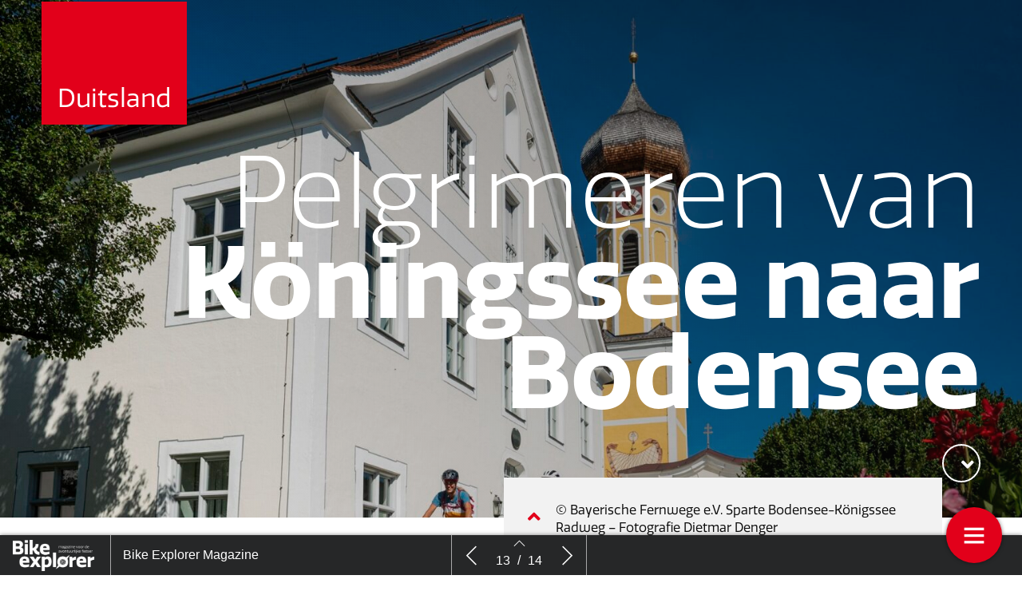

--- FILE ---
content_type: text/html; charset=UTF-8
request_url: https://bikeexplorermagazine.nl/bike-explorer-magazine-2023-4/pelgrimeren-van-koningssee-naar-bodensee/
body_size: 10592
content:
    <!DOCTYPE html>
    <html lang="en" class="no-js cssanimations csstransitions" style="overflow-x: hidden; overflow-y: hidden;">
    <head>
        <meta charset="UTF-8"/>
        <meta http-equiv="X-UA-Compatible" content="IE=edge,chrome=1">
        <meta name="viewport" content="width=device-width, initial-scale=1, maximum-scale=1, user-scalable=0"/>
        <meta name="description"
              content=""/>
        <meta name="title" content="Pelgrimeren van Köningssee naar Bodensee | BIKE explorer magazine 2023-4"/>
        <meta name="author"
              content="Bike Explorer Magazine"/>
        <meta name="twitter:card" content="summary_large_image">
        <meta name="twitter:site" content="https://bikeexplorermagazine.nl"/>
        <meta name="twitter:title" content="Pelgrimeren van Köningssee naar Bodensee | BIKE explorer magazine 2023-4"/>
        <meta name="twitter:creator"
              content="Bike Explorer Magazine"/>
        <meta name="twitter:description"
              content=""/>
        <meta name="twitter:image"
              content="https://bikeexplorermagazine.nl/wp-content/uploads/2023/09/BKR_Tourenrad_ThorstenBroenner_0902527_Schloss_Neuschwanstein.jpg"/>
        <meta property="og:type" content="website"/>
        <meta property="fb:app_id" content=""/>
        <meta property="og:url" content="https://bikeexplorermagazine.nl/bike-explorer-magazine-2023-4/pelgrimeren-van-koningssee-naar-bodensee/"/>
        <meta property="og:title" content="Pelgrimeren van Köningssee naar Bodensee | BIKE explorer magazine 2023-4"/>
        <meta property="og:description"
              content=""/>
        <meta property="og:image"
              content="https://bikeexplorermagazine.nl/wp-content/uploads/2023/09/BKR_Tourenrad_ThorstenBroenner_0902527_Schloss_Neuschwanstein.jpg"/>
        <script type="text/javascript" src="//cdnjs.cloudflare.com/ajax/libs/lodash.js/0.10.0/lodash.min.js"></script>
        <script src="https://kit.fontawesome.com/f1692efea1.js" crossorigin="anonymous"></script>
        <title>BIKE explorer magazine 2023-4</title>
        <link rel="apple-touch-icon" sizes="57x57" href="https://bikeexplorermagazine.nl/wp-content/plugins/diziner-templates/templates-child/assets/images/favicons/apple-touch-icon-57x57.png">
<link rel="apple-touch-icon" sizes="60x60" href="https://bikeexplorermagazine.nl/wp-content/plugins/diziner-templates/templates-child/assets/images/favicons/apple-touch-icon-60x60.png">
<link rel="apple-touch-icon" sizes="72x72" href="https://bikeexplorermagazine.nl/wp-content/plugins/diziner-templates/templates-child/assets/images/favicons/apple-touch-icon-72x72.png">
<link rel="apple-touch-icon" sizes="76x76" href="https://bikeexplorermagazine.nl/wp-content/plugins/diziner-templates/templates-child/assets/images/favicons/apple-touch-icon-76x76.png">
<link rel="apple-touch-icon" sizes="114x114" href="https://bikeexplorermagazine.nl/wp-content/plugins/diziner-templates/templates-child/assets/images/favicons/apple-touch-icon-114x114.png">
<link rel="apple-touch-icon" sizes="120x120" href="https://bikeexplorermagazine.nl/wp-content/plugins/diziner-templates/templates-child/assets/images/favicons/apple-touch-icon-120x120.png">
<link rel="apple-touch-icon" sizes="144x144" href="https://bikeexplorermagazine.nl/wp-content/plugins/diziner-templates/templates-child/assets/images/favicons/apple-touch-icon-144x144.png">
<link rel="apple-touch-icon" sizes="152x152" href="https://bikeexplorermagazine.nl/wp-content/plugins/diziner-templates/templates-child/assets/images/favicons/apple-touch-icon-152x152.png">
<link rel="apple-touch-icon" sizes="180x180" href="https://bikeexplorermagazine.nl/wp-content/plugins/diziner-templates/templates-child/assets/images/favicons/apple-touch-icon-180x180.png">
<link rel="icon" type="image/png" sizes="32x32" href="https://bikeexplorermagazine.nl/wp-content/plugins/diziner-templates/templates-child/assets/images/favicons/favicon-32x32.png">
<link rel="icon" type="image/png" sizes="192x192" href="https://bikeexplorermagazine.nl/wp-content/plugins/diziner-templates/templates-child/assets/images/favicons/android-chrome-192x192.png">
<link rel="icon" type="image/png" sizes="16x16" href="https://bikeexplorermagazine.nl/wp-content/plugins/diziner-templates/templates-child/assets/images/favicons/favicon-16x16.png">
<meta name='robots' content='max-image-preview:large' />
<link rel='dns-prefetch' href='//bikeexplorermagazine.nl' />
<link rel='dns-prefetch' href='//www.googletagmanager.com' />
<link rel='dns-prefetch' href='//s.w.org' />
<link rel='stylesheet' id='diziner-frontpage-css'  href='https://bikeexplorermagazine.nl/wp-content/plugins/diziner-templates/templates/assets/css/frontpage.css?ver=0.3.3' type='text/css' media='' />
<link rel='stylesheet' id='elementor-frontend-legacy-css'  href='https://bikeexplorermagazine.nl/wp-content/plugins/diziner/assets/css/frontend-legacy.min.css?ver=3.5.3' type='text/css' media='all' />
<link rel='stylesheet' id='elementor-frontend-css'  href='https://bikeexplorermagazine.nl/wp-content/plugins/diziner/assets/css/frontend.min.css?ver=3.5.3' type='text/css' media='all' />
<link rel='stylesheet' id='diziner-public-css'  href='https://bikeexplorermagazine.nl/wp-content/plugins/diziner-core/dist/assets/public.css?ver=5.0.1' type='text/css' media='all' />
<style id='diziner-public-inline-css' type='text/css'>

     .full-page.v2 main#main .tmb_magazines.latest ul.grid-items li.item .image-content span.button-read,
      .full-page.v2 main#main .tmb_magazines.archive .magazine-wrapper ul.grid-items li.item a.button-read,
      .full-page.v2 .sidebar .links #external-links a,
      body .full-page.v2 .header .links ul#external-links li a:hover,
      body .full-page.v2 .header .buttons .button:hover,
      body section#slide-out .slide-menu .slide-header,
      body section#slide-out .slide-menu .slideout-content .slide-tabs-menu ul li.active a,
      .full-page.v2 .sidebar-append .links #external-links a,
      body .full-page.v2 #main ul.diziner_cat-list li.active a,
      .slideout-content .slide-tabs .tab-content .search-form button,
      .slideout-content .slide-tabs .tab-content input[type=submit],
      .top-bar .login-front .ti-user,
      .full-page.v2.dark .header .sociale_media a, .full-page.v2.light .header .sociale_media a {
      background-color: #e20030}
      
      section#slide-out .slide-menu .slideout-content .slide-tabs-menu ul li a:hover,
      section#slide-out .slide-menu .slideout-content .slide-tabs-menu ul li.active a,
      .slide-tabs-menu ul li.active a, .slide-tabs-menu ul li a:hover,
      body .full-page.v2 #main ul.diziner_cat-list li.active a,
      body .full-page.v2 #main ul.diziner_cat-list li:hover a {
      border-color: #e20030}
	
   .full-page.v2 .sidebar a,
   div#search-results .issue-result .results .result .info h3.banner,
   div#search-results .issue-result .results .result .info span.highlight {
   color: #e20030
          }

     body .full-page.v2 .header .links ul#external-links li a:hover,
     body .full-page.v2 #main ul.diziner_cat-list li.active a,
     body .full-page.v2 .header .buttons .button:hover,
     body .full-page.v2 .header .buttons .button:hover i {
        color: 
          }

	.full-page.v2 main#main .tmb_magazines.latest ul.grid-items li.item .image-content span.button-read,
	.full-page.v2 main#main .tmb_magazines.archive .magazine-wrapper ul.grid-items li.item a.button-read {
	background-color: }
          

	.full-page.v2 {
	background-color: #FFFFFF}
          

	.full-page.v1 .sidebar .sociale_media a.icon, .full-page.v2 .header .sociale_media a.icon, .sociale_media a {
	background-color: }
          

	.full-page.v2 .sidebar .links #external-links a,
	 .full-page.v2 .sidebar-append .links #external-links a{
	background-color: }
          

	.top-bar .login-front .ti-user {
	background-color: #e20030}
          

	.top-bar .login-front {
	color: }
          

	.full-page.v2 .sidebar, 
	.full-page.v2 .sidebar-append  {
	background-color: }
          

	.full-page.v1 main#main {
	background-color: }
          

	.full-page.v2 main#main .tmb_magazines.archive .magazine-wrapper {
	background-color: }
          

    @media only screen and (min-width: 1600px) {
	.full-page.v2 main#main .tmb_magazines.archive .magazine-wrapper ul.grid-items li.item:nth-child(even) {
	background-color: }
	}
   @media only screen and (max-width: 1600px) {
.full-page.v2 main#main .tmb_magazines.archive .magazine-wrapper ul.grid-items li.item:nth-child(even) {
    background: ;
} }
          

	.button-read i.ti.ti-eye {
	color: }
          

	.full-page.v2 .sidebar .links #external-links a,
	 .full-page.v2 .sidebar-append .links #external-links a {
	color: }
          

	.sociale_media [class*=" fa-"], .sociale_media [class^=fa-] {
	color: }
          

	.full-page h2 {
	color: }
          

	.full-page h3, .full-page.v2 .sidebar .intro span.brandname,
	.full-page h3, .full-page.v2 .sidebar-append .intro span.brandname {
	color: }
          

	.full-page.v2 .sidebar .sidebar-footer ul li a,
	 .full-page.v2 .sidebar-append .sidebar-footer ul li a{
	color: }
          

	.full-page.v2 .sidebar .intro p,
	 .full-page.v2 .sidebar-append .intro p{
	color: }
          

	.full-page.v2 main#main .tmb_magazines.latest ul.grid-items li.item h3 {
	color: }
          

	.full-page.v2 main#main .tmb_magazines.latest ul.grid-items li.item .intro-content p {
	color: }
          

	.full-page.v2 main#main .tmb_magazines.archive .magazine-wrapper ul.grid-items .item-details p {
	color: }
          

	.full-page.v2 main#main .tmb_magazines.archive .magazine-wrapper ul.grid-items h3 {
	color: }
          

	.full-page.v2 main#main .tmb_magazines.archive span.archive-title {
	color: }
          

	.full-page.v2 h1,
	.full-page.v2 h2,
	.full-page.v2 h3,
	.full-page.v2 h4,
	.full-page.v2 h5,
	.full-page.v2 h6,	
	section#slide-out .slide-menu h1,
	section#slide-out .slide-menu h2,
	section#slide-out .slide-menu h3,
	section#slide-out .slide-menu h4,
	section#slide-out .slide-menu h5,
	section#slide-out .slide-menu h6
	 {
	font-family: }
          

	.full-page.v2 span,
	.full-page.v2 div.intro,
	.full-page.v2 p,
	section#slide-out .slide-menu div.intro,
	section#slide-out .slide-menu span,
	section#slide-out .slide-menu p
	 {
	font-family: }
          

	.full-page.v2 #main ul.diziner_cat-list li a,
	.full-page.v2 .header .links ul#external-links li a,
	section#slide-out .slide-menu .slideout-content .slide-tabs-menu ul li a
	 {
	font-family: }
          
</style>
<link rel='stylesheet' id='ajax-login-style-css'  href='https://bikeexplorermagazine.nl/wp-content/plugins/diziner-templates/templates/assets/css/login.css?ver=0.3.3' type='text/css' media='all' />
<style id='global-styles-inline-css' type='text/css'>
body{--wp--preset--color--black: #000000;--wp--preset--color--cyan-bluish-gray: #abb8c3;--wp--preset--color--white: #ffffff;--wp--preset--color--pale-pink: #f78da7;--wp--preset--color--vivid-red: #cf2e2e;--wp--preset--color--luminous-vivid-orange: #ff6900;--wp--preset--color--luminous-vivid-amber: #fcb900;--wp--preset--color--light-green-cyan: #7bdcb5;--wp--preset--color--vivid-green-cyan: #00d084;--wp--preset--color--pale-cyan-blue: #8ed1fc;--wp--preset--color--vivid-cyan-blue: #0693e3;--wp--preset--color--vivid-purple: #9b51e0;--wp--preset--gradient--vivid-cyan-blue-to-vivid-purple: linear-gradient(135deg,rgba(6,147,227,1) 0%,rgb(155,81,224) 100%);--wp--preset--gradient--light-green-cyan-to-vivid-green-cyan: linear-gradient(135deg,rgb(122,220,180) 0%,rgb(0,208,130) 100%);--wp--preset--gradient--luminous-vivid-amber-to-luminous-vivid-orange: linear-gradient(135deg,rgba(252,185,0,1) 0%,rgba(255,105,0,1) 100%);--wp--preset--gradient--luminous-vivid-orange-to-vivid-red: linear-gradient(135deg,rgba(255,105,0,1) 0%,rgb(207,46,46) 100%);--wp--preset--gradient--very-light-gray-to-cyan-bluish-gray: linear-gradient(135deg,rgb(238,238,238) 0%,rgb(169,184,195) 100%);--wp--preset--gradient--cool-to-warm-spectrum: linear-gradient(135deg,rgb(74,234,220) 0%,rgb(151,120,209) 20%,rgb(207,42,186) 40%,rgb(238,44,130) 60%,rgb(251,105,98) 80%,rgb(254,248,76) 100%);--wp--preset--gradient--blush-light-purple: linear-gradient(135deg,rgb(255,206,236) 0%,rgb(152,150,240) 100%);--wp--preset--gradient--blush-bordeaux: linear-gradient(135deg,rgb(254,205,165) 0%,rgb(254,45,45) 50%,rgb(107,0,62) 100%);--wp--preset--gradient--luminous-dusk: linear-gradient(135deg,rgb(255,203,112) 0%,rgb(199,81,192) 50%,rgb(65,88,208) 100%);--wp--preset--gradient--pale-ocean: linear-gradient(135deg,rgb(255,245,203) 0%,rgb(182,227,212) 50%,rgb(51,167,181) 100%);--wp--preset--gradient--electric-grass: linear-gradient(135deg,rgb(202,248,128) 0%,rgb(113,206,126) 100%);--wp--preset--gradient--midnight: linear-gradient(135deg,rgb(2,3,129) 0%,rgb(40,116,252) 100%);--wp--preset--duotone--dark-grayscale: url('#wp-duotone-dark-grayscale');--wp--preset--duotone--grayscale: url('#wp-duotone-grayscale');--wp--preset--duotone--purple-yellow: url('#wp-duotone-purple-yellow');--wp--preset--duotone--blue-red: url('#wp-duotone-blue-red');--wp--preset--duotone--midnight: url('#wp-duotone-midnight');--wp--preset--duotone--magenta-yellow: url('#wp-duotone-magenta-yellow');--wp--preset--duotone--purple-green: url('#wp-duotone-purple-green');--wp--preset--duotone--blue-orange: url('#wp-duotone-blue-orange');--wp--preset--font-size--small: 13px;--wp--preset--font-size--medium: 20px;--wp--preset--font-size--large: 36px;--wp--preset--font-size--x-large: 42px;}.has-black-color{color: var(--wp--preset--color--black) !important;}.has-cyan-bluish-gray-color{color: var(--wp--preset--color--cyan-bluish-gray) !important;}.has-white-color{color: var(--wp--preset--color--white) !important;}.has-pale-pink-color{color: var(--wp--preset--color--pale-pink) !important;}.has-vivid-red-color{color: var(--wp--preset--color--vivid-red) !important;}.has-luminous-vivid-orange-color{color: var(--wp--preset--color--luminous-vivid-orange) !important;}.has-luminous-vivid-amber-color{color: var(--wp--preset--color--luminous-vivid-amber) !important;}.has-light-green-cyan-color{color: var(--wp--preset--color--light-green-cyan) !important;}.has-vivid-green-cyan-color{color: var(--wp--preset--color--vivid-green-cyan) !important;}.has-pale-cyan-blue-color{color: var(--wp--preset--color--pale-cyan-blue) !important;}.has-vivid-cyan-blue-color{color: var(--wp--preset--color--vivid-cyan-blue) !important;}.has-vivid-purple-color{color: var(--wp--preset--color--vivid-purple) !important;}.has-black-background-color{background-color: var(--wp--preset--color--black) !important;}.has-cyan-bluish-gray-background-color{background-color: var(--wp--preset--color--cyan-bluish-gray) !important;}.has-white-background-color{background-color: var(--wp--preset--color--white) !important;}.has-pale-pink-background-color{background-color: var(--wp--preset--color--pale-pink) !important;}.has-vivid-red-background-color{background-color: var(--wp--preset--color--vivid-red) !important;}.has-luminous-vivid-orange-background-color{background-color: var(--wp--preset--color--luminous-vivid-orange) !important;}.has-luminous-vivid-amber-background-color{background-color: var(--wp--preset--color--luminous-vivid-amber) !important;}.has-light-green-cyan-background-color{background-color: var(--wp--preset--color--light-green-cyan) !important;}.has-vivid-green-cyan-background-color{background-color: var(--wp--preset--color--vivid-green-cyan) !important;}.has-pale-cyan-blue-background-color{background-color: var(--wp--preset--color--pale-cyan-blue) !important;}.has-vivid-cyan-blue-background-color{background-color: var(--wp--preset--color--vivid-cyan-blue) !important;}.has-vivid-purple-background-color{background-color: var(--wp--preset--color--vivid-purple) !important;}.has-black-border-color{border-color: var(--wp--preset--color--black) !important;}.has-cyan-bluish-gray-border-color{border-color: var(--wp--preset--color--cyan-bluish-gray) !important;}.has-white-border-color{border-color: var(--wp--preset--color--white) !important;}.has-pale-pink-border-color{border-color: var(--wp--preset--color--pale-pink) !important;}.has-vivid-red-border-color{border-color: var(--wp--preset--color--vivid-red) !important;}.has-luminous-vivid-orange-border-color{border-color: var(--wp--preset--color--luminous-vivid-orange) !important;}.has-luminous-vivid-amber-border-color{border-color: var(--wp--preset--color--luminous-vivid-amber) !important;}.has-light-green-cyan-border-color{border-color: var(--wp--preset--color--light-green-cyan) !important;}.has-vivid-green-cyan-border-color{border-color: var(--wp--preset--color--vivid-green-cyan) !important;}.has-pale-cyan-blue-border-color{border-color: var(--wp--preset--color--pale-cyan-blue) !important;}.has-vivid-cyan-blue-border-color{border-color: var(--wp--preset--color--vivid-cyan-blue) !important;}.has-vivid-purple-border-color{border-color: var(--wp--preset--color--vivid-purple) !important;}.has-vivid-cyan-blue-to-vivid-purple-gradient-background{background: var(--wp--preset--gradient--vivid-cyan-blue-to-vivid-purple) !important;}.has-light-green-cyan-to-vivid-green-cyan-gradient-background{background: var(--wp--preset--gradient--light-green-cyan-to-vivid-green-cyan) !important;}.has-luminous-vivid-amber-to-luminous-vivid-orange-gradient-background{background: var(--wp--preset--gradient--luminous-vivid-amber-to-luminous-vivid-orange) !important;}.has-luminous-vivid-orange-to-vivid-red-gradient-background{background: var(--wp--preset--gradient--luminous-vivid-orange-to-vivid-red) !important;}.has-very-light-gray-to-cyan-bluish-gray-gradient-background{background: var(--wp--preset--gradient--very-light-gray-to-cyan-bluish-gray) !important;}.has-cool-to-warm-spectrum-gradient-background{background: var(--wp--preset--gradient--cool-to-warm-spectrum) !important;}.has-blush-light-purple-gradient-background{background: var(--wp--preset--gradient--blush-light-purple) !important;}.has-blush-bordeaux-gradient-background{background: var(--wp--preset--gradient--blush-bordeaux) !important;}.has-luminous-dusk-gradient-background{background: var(--wp--preset--gradient--luminous-dusk) !important;}.has-pale-ocean-gradient-background{background: var(--wp--preset--gradient--pale-ocean) !important;}.has-electric-grass-gradient-background{background: var(--wp--preset--gradient--electric-grass) !important;}.has-midnight-gradient-background{background: var(--wp--preset--gradient--midnight) !important;}.has-small-font-size{font-size: var(--wp--preset--font-size--small) !important;}.has-medium-font-size{font-size: var(--wp--preset--font-size--medium) !important;}.has-large-font-size{font-size: var(--wp--preset--font-size--large) !important;}.has-x-large-font-size{font-size: var(--wp--preset--font-size--x-large) !important;}
</style>
<link rel='stylesheet' id='diziner-tinymce-css'  href='https://bikeexplorermagazine.nl/wp-content/plugins/diziner-templates/templates-child//assets/css/tinymce.css?ver=5.9.3' type='text/css' media='all' />
<link rel='stylesheet' id='uaf_client_css-css'  href='https://bikeexplorermagazine.nl/wp-content/uploads/useanyfont/uaf.css?ver=1656432623' type='text/css' media='all' />
<link rel='stylesheet' id='elementor-icons-css'  href='https://bikeexplorermagazine.nl/wp-content/plugins/diziner/assets/lib/eicons/css/elementor-icons.min.css?ver=5.13.0' type='text/css' media='all' />
<link rel='stylesheet' id='elementor-post-5203-css'  href='https://bikeexplorermagazine.nl/wp-content/uploads/elementor/css/post-5203.css?ver=1652882969' type='text/css' media='all' />
<link rel='stylesheet' id='font-awesome-5-all-css'  href='https://bikeexplorermagazine.nl/wp-content/plugins/diziner/assets/lib/font-awesome/css/all.min.css?ver=3.5.3' type='text/css' media='all' />
<link rel='stylesheet' id='font-awesome-4-shim-css'  href='https://bikeexplorermagazine.nl/wp-content/plugins/diziner/assets/lib/font-awesome/css/v4-shims.min.css?ver=3.5.3' type='text/css' media='all' />
<link rel='stylesheet' id='elementor-global-css'  href='https://bikeexplorermagazine.nl/wp-content/uploads/elementor/css/global.css?ver=1767713791' type='text/css' media='all' />
<link rel='stylesheet' id='elementor-post-6904-css'  href='https://bikeexplorermagazine.nl/wp-content/uploads/elementor/css/post-6904.css?ver=1696329890' type='text/css' media='all' />
<link rel='stylesheet' id='elementor-icons-shared-0-css'  href='https://bikeexplorermagazine.nl/wp-content/plugins/diziner/assets/lib/font-awesome/css/fontawesome.min.css?ver=5.15.3' type='text/css' media='all' />
<link rel='stylesheet' id='elementor-icons-fa-solid-css'  href='https://bikeexplorermagazine.nl/wp-content/plugins/diziner/assets/lib/font-awesome/css/solid.min.css?ver=5.15.3' type='text/css' media='all' />
<script type='text/javascript' src='https://bikeexplorermagazine.nl/wp-includes/js/jquery/jquery.min.js?ver=3.6.0' id='jquery-core-js'></script>
<script type='text/javascript' src='https://bikeexplorermagazine.nl/wp-includes/js/jquery/jquery-migrate.min.js?ver=3.3.2' id='jquery-migrate-js'></script>
<script type='text/javascript' id='ajax-login-script-js-extra'>
/* <![CDATA[ */
var ajax_login_object = {"ajaxurl":"https:\/\/bikeexplorermagazine.nl\/wp-admin\/admin-ajax.php","redirecturl":"https:\/\/bikeexplorermagazine.nl","loadingmessage":"Sending user info, please wait..."};
/* ]]> */
</script>
<script type='text/javascript' src='https://bikeexplorermagazine.nl/wp-content/plugins/diziner-templates/templates/assets/js/ajax-login-script.js?ver=0.3.3' id='ajax-login-script-js'></script>
<script type='text/javascript' src='https://www.googletagmanager.com/gtag/js?id=UA-166339946-14&#038;ver=5.9.3' id='google-analytics-js'></script>
<script type='text/javascript' id='google-analytics-js-after'>
                      window.dataLayer = window.dataLayer || [];
                      function gtag(){dataLayer.push(arguments);}
                      gtag('js', new Date());
         
                      gtag('config', 'G-3RG5K69TZW', {
                          send_page_view: false
                      });           
                      
                      gtag('config', 'UA-166339946-14', {
                          send_page_view: false
                      });

                    
</script>
<script type='text/javascript' src='https://www.googletagmanager.com/gtag/js?id=G-3RG5K69TZW&#038;ver=5.9.3' id='google-analytics-v4-js'></script>
<script type='text/javascript' src='https://bikeexplorermagazine.nl/wp-content/plugins/diziner/assets/lib/font-awesome/js/v4-shims.min.js?ver=3.5.3' id='font-awesome-4-shim-js'></script>
<link rel="EditURI" type="application/rsd+xml" title="RSD" href="https://bikeexplorermagazine.nl/xmlrpc.php?rsd" />
<link rel="wlwmanifest" type="application/wlwmanifest+xml" href="https://bikeexplorermagazine.nl/wp-includes/wlwmanifest.xml" /> 
<meta name="generator" content="WordPress 5.9.3" />
<link rel="canonical" href="https://bikeexplorermagazine.nl/bike-explorer-magazine-2023-4/pelgrimeren-van-koningssee-naar-bodensee/" />
<link rel='shortlink' href='https://bikeexplorermagazine.nl/?p=6904' />
<link rel="alternate" type="application/json+oembed" href="https://bikeexplorermagazine.nl/wp-json/oembed/1.0/embed?url=https%3A%2F%2Fbikeexplorermagazine.nl%2Fbike-explorer-magazine-2023-4%2Fpelgrimeren-van-koningssee-naar-bodensee%2F" />
<link rel="alternate" type="text/xml+oembed" href="https://bikeexplorermagazine.nl/wp-json/oembed/1.0/embed?url=https%3A%2F%2Fbikeexplorermagazine.nl%2Fbike-explorer-magazine-2023-4%2Fpelgrimeren-van-koningssee-naar-bodensee%2F&#038;format=xml" />
        <style>

            
            #nprogress > .spinner {
                display: none;
            }

            div#tmb_nav {
                background-color: #262728 !important;
            }

            div#tmb_nav_center .tmb_nav_button:hover {
                background-color: #78983b !important;
            }

            #tmb_nav_user_bottom:hover, div#tmb_nav_download_top:hover {
                background-color: #78983b;
            }

            div#tmb_menu_header .icon_container:hover, div#tmb_menu_footer .icon_container:hover {
                background-color: #78983b !important;
            }

            div#tmb_nav_wrapper {
                color: #ffffff;
            }

            #tmb_nav_button_menu #menu_button span {
                background-color: #ffffff;
            }

            .client-logo-fixed, .client-logo-absolute, .client-logo {
                background-image: url(https://bikeexplorermagazine.nl/wp-content/uploads/2021/06/BE_zwart.png);
            }

            #tmb_nav_wrapper.bottom #tmb_nav {
                background-color: #262728;
            }

            #tmb_menu ul.magazine-menu li:hover a, #tmb_nav_user_bottom .icon i, #tmb_nav_download_top .icon i {
                color: #ffffff;
            }

            @media only screen and (max-width: 767px) {
                #tmb_nav_wrapper.bottom #tmb_menu ul.magazine-menu li a {
                    color: #ffffff;
                }
                #tmb_nav_wrapper.bottom #tmb_menu {
                    background-color: #262728;
                }
                #tmb_nav_wrapper.bottom #tmb_menu ul.magazine-menu li:nth-child(even) {
                    background-color: #78983b !important;
                }
            }

            #tmb_nav_wrapper #tmb_menu ul.magazine-menu li.current_page_item .menu-image span.number {
                background-color: #e2001a;
            }

            div#tmb_menu_burger_button,div#tmb_nav_home_top, div#tmb_nav_user_bottom:hover {
                background-color: #e2001a;
            }

            #tmb_menu_burger_button:hover, #tmb_nav_home_top:hover, #tmb_nav_user_bottom {
                background-color: ;
            }

            #tmb_menu_burger_button i.ti-menu {
              color: #FFFFFF;
            }

            .loginform, .passwordform {
                background-image: url();
                background-color: #333334;
                background-size: cover;
            }

            .loginform .brand-logo, .passwordform .brand-logo {
                background-image: url();
            }

            .loginform .submit_button, .passwordform .submit_button {
                background-color:  !important;
                color:  !important;
            }

            .loginform .header p, .passwordform .header p, form#login p.status, form#register p.status, form#forgot_password p.status, .loginform p.status, .passwordform p.status, .loginform .message, .loginform .message a, .forgot-form .message a, .forgot-form .message {
              color: #ffffff;
            }

            /*.pt-page {*/
            /*  bottom: initial;*/
            /*}*/
                    </style>
        <script>
            

/*!
 * jQuery Mousewheel 3.1.13
 *
 * Copyright 2015 jQuery Foundation and other contributors
 * Released under the MIT license.
 * http://jquery.org/license
 */
        !function(a){"function"==typeof define&&define.amd?define(["jquery"],a):"object"==typeof exports?module.exports=a:a(jQuery)}(function(a){function b(b){var g=b||window.event,h=i.call(arguments,1),j=0,l=0,m=0,n=0,o=0,p=0;if(b=a.event.fix(g),b.type="mousewheel","detail"in g&&(m=-1*g.detail),"wheelDelta"in g&&(m=g.wheelDelta),"wheelDeltaY"in g&&(m=g.wheelDeltaY),"wheelDeltaX"in g&&(l=-1*g.wheelDeltaX),"axis"in g&&g.axis===g.HORIZONTAL_AXIS&&(l=-1*m,m=0),j=0===m?l:m,"deltaY"in g&&(m=-1*g.deltaY,j=m),"deltaX"in g&&(l=g.deltaX,0===m&&(j=-1*l)),0!==m||0!==l){if(1===g.deltaMode){var q=a.data(this,"mousewheel-line-height");j*=q,m*=q,l*=q}else if(2===g.deltaMode){var r=a.data(this,"mousewheel-page-height");j*=r,m*=r,l*=r}if(n=Math.max(Math.abs(m),Math.abs(l)),(!f||f>n)&&(f=n,d(g,n)&&(f/=40)),d(g,n)&&(j/=40,l/=40,m/=40),j=Math[j>=1?"floor":"ceil"](j/f),l=Math[l>=1?"floor":"ceil"](l/f),m=Math[m>=1?"floor":"ceil"](m/f),k.settings.normalizeOffset&&this.getBoundingClientRect){var s=this.getBoundingClientRect();o=b.clientX-s.left,p=b.clientY-s.top}return b.deltaX=l,b.deltaY=m,b.deltaFactor=f,b.offsetX=o,b.offsetY=p,b.deltaMode=0,h.unshift(b,j,l,m),e&&clearTimeout(e),e=setTimeout(c,200),(a.event.dispatch||a.event.handle).apply(this,h)}}function c(){f=null}function d(a,b){return k.settings.adjustOldDeltas&&"mousewheel"===a.type&&b%120===0}var e,f,g=["wheel","mousewheel","DOMMouseScroll","MozMousePixelScroll"],h="onwheel"in document||document.documentMode>=9?["wheel"]:["mousewheel","DomMouseScroll","MozMousePixelScroll"],i=Array.prototype.slice;if(a.event.fixHooks)for(var j=g.length;j;)a.event.fixHooks[g[--j]]=a.event.mouseHooks;var k=a.event.special.mousewheel={version:"3.1.12",setup:function(){if(this.addEventListener)for(var c=h.length;c;)this.addEventListener(h[--c],b,!1);else this.onmousewheel=b;a.data(this,"mousewheel-line-height",k.getLineHeight(this)),a.data(this,"mousewheel-page-height",k.getPageHeight(this))},teardown:function(){if(this.removeEventListener)for(var c=h.length;c;)this.removeEventListener(h[--c],b,!1);else this.onmousewheel=null;a.removeData(this,"mousewheel-line-height"),a.removeData(this,"mousewheel-page-height")},getLineHeight:function(b){var c=a(b),d=c["offsetParent"in a.fn?"offsetParent":"parent"]();return d.length||(d=a("body")),parseInt(d.css("fontSize"),10)||parseInt(c.css("fontSize"),10)||16},getPageHeight:function(b){return a(b).height()},settings:{adjustOldDeltas:!0,normalizeOffset:!0}};a.fn.extend({mousewheel:function(a){return a?this.bind("mousewheel",a):this.trigger("mousewheel")},unmousewheel:function(a){return this.unbind("mousewheel",a)}})});
      jQuery(document).ready(function($) {
        $('#tmb_menu').find('.magazine-menu').on('mousewheel', function(event, delta) {
          $(this).stop(true, true).animate({
            scrollLeft: '-=' + (
              (event.deltaY + ( 0 - event.deltaX ) ) * event.deltaFactor
            )
          }, (
            100 / Math.abs(event.deltaY + event.deltaX)
          ), 'linear');
          return false;
        });
      });

;
        </script>
    </head>


<body style="width:100%;" class="page-template-default page page-id-6904 page-child parent-pageid-6839 elementor-page elementor-default elementor-kit-5203 elementor-page elementor-page-6904">
    <div class="progress-wrap">
        <div class="progress-indicator scrolled"
             style="height: 100%;background-color: #e2001a;width: 0%;"></div>
    </div>
    <div id="tmb_nav_wrapper" class="bottom">
        <div id="tmb_menu">
            <ul class="magazine-menu"><li class="home-url top"><div class="menu-item-container"><a href="https://bikeexplorermagazine.nl"><span class="pagetitle"> Back to index</span><div class="menu-image"><i class="ti-home" aria-hidden="true"></i></div></a></div></li>                <li class="page_item page-item-6840  elementor-kit-6840"
                    data-pageid="6840">
                    <div class="menu-item-container">
                        <a href="https://bikeexplorermagazine.nl/bike-explorer-magazine-2023-4/voorpagina/">
                            <span class="pagetitle">Voorpagina</span>
                            <div class="menu-image" style="background-image:url('https://bikeexplorermagazine.nl/wp-content/uploads/2023/09/Der-Elberadweg-beim-Blaues-Wunder--300x200.jpg')">
                                <span class="number">1</span>
                            </div>
                        </a>
                                            </div>
                </li>
                                <li class="page_item page-item-6862  elementor-kit-6862"
                    data-pageid="6862">
                    <div class="menu-item-container">
                        <a href="https://bikeexplorermagazine.nl/bike-explorer-magazine-2023-4/citytouren-in-dresden/">
                            <span class="pagetitle">Citytouren in Dresden</span>
                            <div class="menu-image" style="background-image:url('https://bikeexplorermagazine.nl/wp-content/uploads/2023/09/Elberadweg-mit-Blick-zur-Frauenkirche-300x200.jpg')">
                                <span class="number">2</span>
                            </div>
                        </a>
                                            </div>
                </li>
                                <li class="page_item page-item-6843  elementor-kit-6843"
                    data-pageid="6843">
                    <div class="menu-item-container">
                        <a href="https://bikeexplorermagazine.nl/bike-explorer-magazine-2023-4/karinthie-hier-duurt-de-zomer-een-stuk-langer/">
                            <span class="pagetitle">Karinthië. Hier duurt de zomer een stuk langer</span>
                            <div class="menu-image" style="background-image:url('https://bikeexplorermagazine.nl/wp-content/uploads/2023/08/©gert_perauer_KaerntenWerbung_bike_herbst_weissensee73-300x200.jpg')">
                                <span class="number">3</span>
                            </div>
                        </a>
                                            </div>
                </li>
                                <li class="page_item page-item-6915  elementor-kit-6915"
                    data-pageid="6915">
                    <div class="menu-item-container">
                        <a href="https://bikeexplorermagazine.nl/bike-explorer-magazine-2023-4/demuth-passage-in-drei-zinnen-dolomieten/">
                            <span class="pagetitle">Demuth-passage in Drei Zinnen Dolomieten</span>
                            <div class="menu-image" style="background-image:url('https://bikeexplorermagazine.nl/wp-content/uploads/2023/09/Sexten_2020_Felix-Saller-43-300x188.jpg')">
                                <span class="number">4</span>
                            </div>
                        </a>
                                            </div>
                </li>
                                <li class="page_item page-item-6922  elementor-kit-6922"
                    data-pageid="6922">
                    <div class="menu-item-container">
                        <a href="https://bikeexplorermagazine.nl/bike-explorer-magazine-2023-4/maishofen-een-schatkist-vol-plezier/">
                            <span class="pagetitle">Maishofen, een schatkist vol plezier</span>
                            <div class="menu-image" style="background-image:url('https://bikeexplorermagazine.nl/wp-content/uploads/2023/09/Untitled-300x183.jpg')">
                                <span class="number">5</span>
                            </div>
                        </a>
                                            </div>
                </li>
                                <li class="page_item page-item-6928  elementor-kit-6928"
                    data-pageid="6928">
                    <div class="menu-item-container">
                        <a href="https://bikeexplorermagazine.nl/bike-explorer-magazine-2023-4/check-sks-airflex-racer/">
                            <span class="pagetitle">Check: SKS Airflex Racer</span>
                            <div class="menu-image" style="background-image:url('https://bikeexplorermagazine.nl/wp-content/uploads/2023/09/racer-300x300.jpg')">
                                <span class="number">6</span>
                            </div>
                        </a>
                                            </div>
                </li>
                                <li class="page_item page-item-6937  elementor-kit-6937"
                    data-pageid="6937">
                    <div class="menu-item-container">
                        <a href="https://bikeexplorermagazine.nl/bike-explorer-magazine-2023-4/allemaal-familie-vaude/">
                            <span class="pagetitle">Allemaal familie &#8211; Vaude</span>
                            <div class="menu-image" style="background-image:url('https://bikeexplorermagazine.nl/wp-content/uploads/2023/09/Untitled-1-300x200.jpg')">
                                <span class="number">7</span>
                            </div>
                        </a>
                                            </div>
                </li>
                                <li class="page_item page-item-6953  elementor-kit-6953"
                    data-pageid="6953">
                    <div class="menu-item-container">
                        <a href="https://bikeexplorermagazine.nl/bike-explorer-magazine-2023-4/thule/">
                            <span class="pagetitle">Thule &#8211; Research &#038; development</span>
                            <div class="menu-image" style="background-image:url('https://bikeexplorermagazine.nl/wp-content/uploads/2023/09/Thule_TestCenter_20230614__X2A8452-300x206.jpg')">
                                <span class="number">8</span>
                            </div>
                        </a>
                                            </div>
                </li>
                                <li class="page_item page-item-6963  elementor-kit-6963"
                    data-pageid="6963">
                    <div class="menu-item-container">
                        <a href="https://bikeexplorermagazine.nl/bike-explorer-magazine-2023-4/producten/">
                            <span class="pagetitle">Producten</span>
                            <div class="menu-image" style="background-image:url('https://bikeexplorermagazine.nl/wp-content/uploads/2023/09/Vittorio-bikes-300x199.jpg')">
                                <span class="number">9</span>
                            </div>
                        </a>
                                            </div>
                </li>
                                <li class="page_item page-item-6853  elementor-kit-6853"
                    data-pageid="6853">
                    <div class="menu-item-container">
                        <a href="https://bikeexplorermagazine.nl/bike-explorer-magazine-2023-4/sportieve-tochten-door-het-harzgebergte/">
                            <span class="pagetitle">Sportieve tochten door het Harzgebergte</span>
                            <div class="menu-image" style="background-image:url('https://bikeexplorermagazine.nl/wp-content/uploads/2023/08/Am-Wurmberg-Braunlage-c-Christian-Deike-Volksbank-Arena-Harzkl-300x200.jpg')">
                                <span class="number">10</span>
                            </div>
                        </a>
                                            </div>
                </li>
                                <li class="page_item page-item-6879  elementor-kit-6879"
                    data-pageid="6879">
                    <div class="menu-item-container">
                        <a href="https://bikeexplorermagazine.nl/bike-explorer-magazine-2023-4/het-passeiertal-paradijs-voor-wielrenners/">
                            <span class="pagetitle">Het Passeiertal: paradijs voor wielrenners</span>
                            <div class="menu-image" style="background-image:url('https://bikeexplorermagazine.nl/wp-content/uploads/2023/09/RBH_PA2-200x300.jpg')">
                                <span class="number">11</span>
                            </div>
                        </a>
                                            </div>
                </li>
                                <li class="page_item page-item-6892  elementor-kit-6892"
                    data-pageid="6892">
                    <div class="menu-item-container">
                        <a href="https://bikeexplorermagazine.nl/bike-explorer-magazine-2023-4/huttentrektocht-nl/">
                            <span class="pagetitle">Huttentrektocht NL</span>
                            <div class="menu-image" style="background-image:url('https://bikeexplorermagazine.nl/wp-content/uploads/2023/09/MichielMaas-03069-300x200.jpg')">
                                <span class="number">12</span>
                            </div>
                        </a>
                                            </div>
                </li>
                                <li class="page_item page-item-6904  elementor-kit-6904"
                    data-pageid="6904">
                    <div class="menu-item-container">
                        <a href="https://bikeexplorermagazine.nl/bike-explorer-magazine-2023-4/pelgrimeren-van-koningssee-naar-bodensee/">
                            <span class="pagetitle">Pelgrimeren van Köningssee naar Bodensee</span>
                            <div class="menu-image" style="background-image:url('https://bikeexplorermagazine.nl/wp-content/uploads/2023/09/BKR_Tourenrad_ThorstenBroenner_0902527_Schloss_Neuschwanstein-300x199.jpg')">
                                <span class="number">13</span>
                            </div>
                        </a>
                                            </div>
                </li>
                                <li class="page_item page-item-7002  elementor-kit-7002"
                    data-pageid="7002">
                    <div class="menu-item-container">
                        <a href="https://bikeexplorermagazine.nl/bike-explorer-magazine-2023-4/dit-lees-je-ook-in-bike-explorer/">
                            <span class="pagetitle">Dit lees je ook in BIKE explorer</span>
                            <div class="menu-image" style="background-image:url('https://bikeexplorermagazine.nl/wp-includes/images/media/default.png')">
                                <span class="number">14</span>
                            </div>
                        </a>
                                            </div>
                </li>
                </ul>            <div id="tmb_menu_footer">
            </div>
        </div>
        <div id="tmb_nav">
                            <div class="tmb_menu_burger_button" id="tmb_menu_burger_button">
                    <div id="hamburger" class="menuicon button">
                        <i class="ti ti-menu"></i>
                    </div>
                </div>
                          <div id="tmb_menu_header">
                <span class="menu-logo" style="background-image:url(https://bikeexplorermagazine.nl/wp-content/uploads/2021/06/BE_WIT-300x111.png);"></span>
                <span class="menu-title">Bike Explorer Magazine</span>
            </div>
            <div id="tmb_nav_container">
                <div id="tmb_nav_center">
                    <div class="tmb_nav_button" id="tmb_nav_button_left">
                        <div class="icon_container">
                            <span class="icon"><i class="ti-angle-left" aria-hidden="true"></i></span>
                        </div>
                    </div>
                    <div class="tmb_nav_button" id="tmb_nav_button_menu">
                        <div class="chevron"><i class="ti-angle-up" aria-hidden="true"></i></div>
                        <div class="pagination">
                            <div class="left" id="current_page_pagination">
                                1
                            </div>
                            <div class="center">/</div>
                            <div class="right" id="total_page_pagination">
                                14                            </div>
                        </div>
                    </div>
                    <div class="tmb_nav_button" id="tmb_nav_button_right">
                        <div class="icon_container">
                            <span class="icon"><i class="ti-angle-right" aria-hidden="true"></i></span>
                        </div>
                    </div>
                </div>
            </div>
        </div>
    </div>
    
<section id="slide-out">
    <div class="menu-wrapper">
        <div class="slide-menu">
            <div class="slide-header">
                <div class="diziner_client_logo">
                    <img src="https://bikeexplorermagazine.nl/wp-content/uploads/2021/05/BIKE_tijdelijk.jpg"
                         sizes="(max-width: 38em) 59vw, 320px" height="50" alt="Logo">
                </div>
                <div id="close-menu" class="closeicon button">
                    <i class="ti ti-close"></i>
                </div>
            </div>
            <div class="slideout-content">
                <div class="slide-tabs-menu">
                    <ul>
                        <li class="contact active"><a href="#tab-contact"><i class="ti ti-link"></i></a></li>
                                                                                                    <li class="sharing"><a href="#tab-share"><i class="ti ti-share"></i></a></li>
                                            </ul>
                </div>
                <div class="slide-tabs">
                    <div id="tab-contact" class="tab-content" style="display: block;">
                        <p>Bezoek ook eens onze website(s) en Social Media.</p>


    <h3>Externe links</h3>
    <div class="links">
        <div class="menu-external-links-container"><ul id="external-links" class="menu"><li id="menu-item-49" class="menu-item menu-item-type-custom menu-item-object-custom menu-item-49"><a target="_blank" rel="noopener" href="https://bikeexplorer.nl/">Website</a></li>
</ul></div>    </div>
    <div class="links"><div class="menu-footer-menu-container"><ul id="footer-menu" class="menu"><li id="menu-item-40" class="menu-item menu-item-type-custom menu-item-object-custom menu-item-40"><a target="_blank" rel="noopener" href="https://bikeexplorer.nl/colofon">Colofon</a></li>
<li id="menu-item-43" class="menu-item menu-item-type-custom menu-item-object-custom menu-item-43"><a target="_blank" rel="noopener" href="https://virtumedia.nl/privacy-statement">Privacy</a></li>
</ul></div></div><div class="sidebar-footer">

</div>
                    </div>
                                            <div id="tab-share" class="tab-content">
                            <h2>
    Delen
</h2>
<div class="intro social">
    <p>Klik op een van de onderstaande knoppen om de publicatie te delen.</p>
</div>
<div id="share-buttons">
    <!-- Email -->
    <a class="socialicon email"
       href="mailto:?Subject=Bike Explorer Magazine&Body=Ik las deze publicatie in Diziner, misschien ook interessant voor jou? https://bikeexplorermagazine.nl/bike-explorer-magazine-2023-4/pelgrimeren-van-koningssee-naar-bodensee/">
        <i class="fa fa-envelope" aria-hidden="true"></i>
    </a>
            <a class="socialicon facebook"
           onclick="window.open('https://www.facebook.com/sharer/sharer.php?u=' + encodeURIComponent(window.location.toString()), 'fbShareWindow','height=450, width=550, top=' + (window.innerHeight / 2 - 275) + ', left=' + (window.innerWidth / 2 - 225) + ', toolbar=0, location=0, menubar=0, directories=0, scrollbars=0');"
           target="_blank">
            <i class="fa fa-facebook" aria-hidden="true"></i>
        </a>
        
    <!-- Whatsapp -->
    <a
            href="https://wa.me/?text=Ik las deze publicatie in Diziner, misschien ook interessant voor jou?%20-%20https%3A%2F%2Fbikeexplorermagazine.nl%2Fbike-explorer-magazine-2023-4%2Fpelgrimeren-van-koningssee-naar-bodensee%2F"
            class="socialicon whatsapp"
            data-action="share/whatsapp/share"
    >
        <i class="fa fa-whatsapp" aria-hidden="true"></i>
    </a>

    <!-- LinkedIn -->
    <a class="socialicon linkedin"
       href="http://www.linkedin.com/shareArticle?mini=true&url=https://bikeexplorermagazine.nl/bike-explorer-magazine-2023-4/pelgrimeren-van-koningssee-naar-bodensee/"
       target="_blank">
        <i class="fa fa-linkedin" aria-hidden="true"></i>
    </a>

    <!-- Twitter -->
    <a class="socialicon twitter"
       href="https://twitter.com/intent/tweet?url=https://bikeexplorermagazine.nl/bike-explorer-magazine-2023-4/pelgrimeren-van-koningssee-naar-bodensee/&amp;text=BIKE%20explorer%20magazine%202023-4%20-%20Pelgrimeren%20van%20K%C3%B6ningssee%20naar%20Bodensee&hashtags=#bikeexplorermagazine"
       target="_blank">
        <i class="fa fa-twitter" aria-hidden="true"></i>
    </a>
</div>
                        </div>
                                                                            </div>
            </div>
        </div>
    </div>
</section>
<script>
    jQuery(document).ready(function ($) {
        function toggleClassMenu() {
            menuWrapper.classList.add("menu--animatable");
            menuWrapper.classList.toggle("menu--visible");
            if (MenuIcon.classList.contains("menu_menu")) {
                MenuIcon.classList.remove("menu_menu");
                MenuIcon.classList.add("menu_close");
            } else {
                MenuIcon.classList.remove("menu_close");
                MenuIcon.classList.add("menu_menu");
            }
        }

        function OnMenuTransitionEnd() {
            menuWrapper.classList.remove("menu--animatable");
        }

        var menuWrapper = document.querySelector(".menu-wrapper");
        var MenuIcon = document.querySelector("#hamburger");
        var closeMenuIcon = document.querySelector("#close-menu");
        menuWrapper.addEventListener("transitionend", OnMenuTransitionEnd, false);
        MenuIcon.addEventListener("click", toggleClassMenu, false);
        closeMenuIcon.addEventListener("click", toggleClassMenu, false);

        $('.slide-tabs-menu a').click(function (event) {
            event.preventDefault();

            // Toggle active class on tab buttons
            $(this).parent().addClass("active");
            $(this).parent().siblings().removeClass("active");

            // display only active tab content
            var activeTab = $(this).attr("href");
            $('.tab-content').not(activeTab).css("display", "none");
            $(activeTab).fadeIn();

        });
      $('.menu-wrapper').on('click', function(event) {
        if ($(event.target).is('.menu-wrapper.menu--visible')) {
          toggleClassMenu();
        }
      });
    });
</script>    <style>
                .pt-perspective.loading > .pt-page.page-container {
            display: block;
        }

        .pt-page.loadingpage {
            background-size: cover;
            background: #f2f2f2 url(https://bikeexplorermagazine.nl/wp-content/uploads/2021/06/bike-explorer-diziner-freizeit_sommer_radfahren_282_©-Drei-Zinnen-Marketing-Foto-m_kottersteger.jpg-69-optim.jpg) center center/cover no-repeat;
            color: #e2001a;
        }

        .pt-page.loadingpage .tmb_client_logo {
            text-align: center;
        }

        .pt-page.loadingpage svg.loading-text text {
            fill: #e2001a;
        }
    </style>
    <div id="pt-main" class="pt-perspective">
        
        <div class="pt-page loadingpage">
            <div class="loading-wrapper">
                                    <div class="tmb_client_logo">
                        <img src="https://bikeexplorermagazine.nl/wp-content/uploads/2021/06/BE_zwart.png"
                             sizes="(max-width: 38em) 59vw, 320px" alt="Logo">
                    </div>
                                <svg xmlns="http://www.w3.org/2000/svg" xmlns:xlink="http://www.w3.org/1999/xlink" style="margin: auto; display: block; shape-rendering: auto;" width="177px" height="80px" viewBox="0 0 100 80" preserveAspectRatio="xMidYMid">
                    <circle cx="28" cy="40" fill="#e2001a" r="12">
                        <animate attributeName="cx" repeatCount="indefinite" dur="1s" keyTimes="0;0.5;1" values="38;62;38" begin="-0.5s"/>
                    </circle>
                    <circle cx="52" cy="40" fill="" r="12">
                        <animate attributeName="cx" repeatCount="indefinite" dur="1s" keyTimes="0;0.5;1" values="38;62;38" begin="0s"/>
                    </circle>
                    <circle cx="28" cy="40" fill="#e2001a" r="12">
                        <animate attributeName="cx" repeatCount="indefinite" dur="1s" keyTimes="0;0.5;1" values="38;62;38" begin="-0.5s"/>
                        <animate attributeName="fill-opacity" values="0;0;1;1" calcMode="discrete" keyTimes="0;0.499;0.5;1" dur="1s" repeatCount="indefinite"/>
                    </circle>
                </svg>
                <svg xmlns="http://www.w3.org/2000/svg" class="loading-text" xmlns:xlink="http://www.w3.org/1999/xlink" style="margin: auto; display: block; shape-rendering: auto;" width="150px" height="60px" viewBox="0 0 100 50">
                    <text x="50px" y="30px" text-anchor="middle" style="font-family: 'Open Sans', Verdana, sans-serif;">Loading...                   </text>
                </svg>
            </div>
        </div>
                    <div id="content-post-6840"
                 class="pt-page pt-page-1 page-container  elementor-kit-6840"
                 data-pageindex="0" data-pageid="6840"
                 data-pagename="voorpagina"
                 data-pagetitle="Voorpagina"
            >
            </div>
                        <div id="content-post-6862"
                 class="pt-page pt-page-2 page-container  elementor-kit-6862"
                 data-pageindex="1" data-pageid="6862"
                 data-pagename="citytouren-in-dresden"
                 data-pagetitle="Citytouren in Dresden"
            >
            </div>
                        <div id="content-post-6843"
                 class="pt-page pt-page-3 page-container  elementor-kit-6843"
                 data-pageindex="2" data-pageid="6843"
                 data-pagename="karinthie-hier-duurt-de-zomer-een-stuk-langer"
                 data-pagetitle="Karinthi&euml;. Hier duurt de zomer een stuk langer"
            >
            </div>
                        <div id="content-post-6915"
                 class="pt-page pt-page-4 page-container  elementor-kit-6915"
                 data-pageindex="3" data-pageid="6915"
                 data-pagename="demuth-passage-in-drei-zinnen-dolomieten"
                 data-pagetitle="Demuth-passage in Drei Zinnen Dolomieten"
            >
            </div>
                        <div id="content-post-6922"
                 class="pt-page pt-page-5 page-container  elementor-kit-6922"
                 data-pageindex="4" data-pageid="6922"
                 data-pagename="maishofen-een-schatkist-vol-plezier"
                 data-pagetitle="Maishofen, een schatkist vol plezier"
            >
            </div>
                        <div id="content-post-6928"
                 class="pt-page pt-page-6 page-container  elementor-kit-6928"
                 data-pageindex="5" data-pageid="6928"
                 data-pagename="check-sks-airflex-racer"
                 data-pagetitle="Check: SKS Airflex Racer"
            >
            </div>
                        <div id="content-post-6937"
                 class="pt-page pt-page-7 page-container  elementor-kit-6937"
                 data-pageindex="6" data-pageid="6937"
                 data-pagename="allemaal-familie-vaude"
                 data-pagetitle="Allemaal familie - Vaude"
            >
            </div>
                        <div id="content-post-6953"
                 class="pt-page pt-page-8 page-container  elementor-kit-6953"
                 data-pageindex="7" data-pageid="6953"
                 data-pagename="thule"
                 data-pagetitle="Thule - Research &amp; development"
            >
            </div>
                        <div id="content-post-6963"
                 class="pt-page pt-page-9 page-container  elementor-kit-6963"
                 data-pageindex="8" data-pageid="6963"
                 data-pagename="producten"
                 data-pagetitle="Producten"
            >
            </div>
                        <div id="content-post-6853"
                 class="pt-page pt-page-10 page-container  elementor-kit-6853"
                 data-pageindex="9" data-pageid="6853"
                 data-pagename="sportieve-tochten-door-het-harzgebergte"
                 data-pagetitle="Sportieve tochten door het Harzgebergte"
            >
            </div>
                        <div id="content-post-6879"
                 class="pt-page pt-page-11 page-container  elementor-kit-6879"
                 data-pageindex="10" data-pageid="6879"
                 data-pagename="het-passeiertal-paradijs-voor-wielrenners"
                 data-pagetitle="Het Passeiertal: paradijs voor wielrenners"
            >
            </div>
                        <div id="content-post-6892"
                 class="pt-page pt-page-12 page-container  elementor-kit-6892"
                 data-pageindex="11" data-pageid="6892"
                 data-pagename="huttentrektocht-nl"
                 data-pagetitle="Huttentrektocht NL"
            >
            </div>
                        <div id="content-post-6904"
                 class="pt-page pt-page-13 page-container  elementor-kit-6904"
                 data-pageindex="12" data-pageid="6904"
                 data-pagename="pelgrimeren-van-koningssee-naar-bodensee"
                 data-pagetitle="Pelgrimeren van K&ouml;ningssee naar Bodensee"
            >
            </div>
                        <div id="content-post-7002"
                 class="pt-page pt-page-14 page-container  elementor-kit-7002"
                 data-pageindex="13" data-pageid="7002"
                 data-pagename="dit-lees-je-ook-in-bike-explorer"
                 data-pagetitle="Dit lees je ook in BIKE explorer"
            >
            </div>
            <style> .loginform { display: none; }</style>    </div>
    <style>
        div#content {
            height: 100% !important;
            width: 100vw !important;
        }
    </style>
    <div id="ajax-styleblock"></div>
<script>
  // jQuery( document ).ready(function() {
  //   const passwordToggle = document.querySelector('.js-password-toggle');
  //   const password = document.querySelector('.js-password');
  //   const passwordLabel = document.querySelector('.js-password-label');
  //
  //   console.log(passwordToggle);
  //   console.log(password);
  //   console.log(passwordLabel);
  //
  //   if (passwordToggle && password && passwordLabel !== null) {
  //     console.log('password');
  //     passwordToggle.addEventListener('change', function() {
  //       if (password.type === 'password') {
  //         password.type = 'text';
  //         passwordLabel.innerHTML = 'Verberg';
  //       } else {
  //         password.type = 'password';
  //         passwordLabel.innerHTML = 'Toon';
  //       }
  //
  //       password.focus();
  //     })
  //   };
  // });

</script>
<link rel='stylesheet' id='e-animations-css'  href='https://bikeexplorermagazine.nl/wp-content/plugins/diziner/assets/lib/animations/animations.min.css?ver=3.5.3' type='text/css' media='all' />
<script type='text/javascript' id='diziner-browser-js-extra'>
/* <![CDATA[ */
var browser_options = {"ajaxurl":"https:\/\/bikeexplorermagazine.nl\/wp-content\/plugins\/diziner-core\/ajax.php","searchurl":"https:\/\/bikeexplorermagazine.nl\/wp-content\/plugins\/diziner-core\/ajax\/search.php","admin_ajax_url":"https:\/\/bikeexplorermagazine.nl\/wp-admin\/admin-ajax.php","site_url":"https:\/\/bikeexplorermagazine.nl","tracking_nonce":"7f111c2b67","is_user_logged_in":"","elementor_css_url":"https:\/\/bikeexplorermagazine.nl\/wp-content\/uploads\/elementor\/css\/","facebook_appid":"","google_analytics_tid":"UA-166339946-14","google_analytics_v4_tid":"G-3RG5K69TZW","piwik_script":"","piwik_site_id":"","preloadPages":"all","script_debug":"","issueId":"6839","issueName":"bike-explorer-magazine-2023-4","the_title":"Pelgrimeren van K\u00f6ningssee naar Bodensee","login_required":"","transitions":{"entry":3,"forward":5,"back":6}};
/* ]]> */
</script>
<script type='text/javascript' src='https://bikeexplorermagazine.nl/wp-content/plugins/diziner-core/dist/assets/issue.js?ver=5.0.1' id='diziner-browser-js'></script>
<script type='text/javascript' id='diziner-browser-js-after'>
jQuery(document).ready(function() { typeof browser !== 'undefined' && browser.init(6839); });
</script>
<script type='text/javascript' src='https://bikeexplorermagazine.nl/wp-content/plugins/diziner/assets/js/webpack.runtime.min.js?ver=3.5.3' id='elementor-webpack-runtime-js'></script>
<script type='text/javascript' src='https://bikeexplorermagazine.nl/wp-content/plugins/diziner/assets/js/frontend-modules.min.js?ver=3.5.3' id='elementor-frontend-modules-js'></script>
<script type='text/javascript' src='https://bikeexplorermagazine.nl/wp-content/plugins/diziner/assets/lib/waypoints/waypoints.min.js?ver=4.0.2' id='elementor-waypoints-js'></script>
<script type='text/javascript' src='https://bikeexplorermagazine.nl/wp-includes/js/jquery/ui/core.min.js?ver=1.13.1' id='jquery-ui-core-js'></script>
<script type='text/javascript' src='https://bikeexplorermagazine.nl/wp-content/plugins/diziner/assets/lib/swiper/swiper.min.js?ver=5.3.6' id='swiper-js'></script>
<script type='text/javascript' src='https://bikeexplorermagazine.nl/wp-content/plugins/diziner/assets/lib/share-link/share-link.min.js?ver=3.5.3' id='share-link-js'></script>
<script type='text/javascript' src='https://bikeexplorermagazine.nl/wp-content/plugins/diziner/assets/lib/dialog/dialog.min.js?ver=4.9.0' id='elementor-dialog-js'></script>
<script type='text/javascript' id='elementor-frontend-js-before'>
var elementorFrontendConfig = {"environmentMode":{"edit":false,"wpPreview":false,"isScriptDebug":false},"i18n":{"shareOnFacebook":"Share on Facebook","shareOnTwitter":"Share on Twitter","pinIt":"Pin it","download":"Download","downloadImage":"Download image","fullscreen":"Fullscreen","zoom":"Zoom","share":"Share","playVideo":"Play Video","previous":"Previous","next":"Next","close":"Close"},"is_rtl":false,"breakpoints":{"xs":0,"sm":480,"md":768,"lg":1025,"xl":1440,"xxl":1600},"responsive":{"breakpoints":{"mobile":{"label":"Mobile","value":767,"default_value":767,"direction":"max","is_enabled":true},"mobile_extra":{"label":"Mobile Extra","value":880,"default_value":880,"direction":"max","is_enabled":false},"tablet":{"label":"Tablet","value":1024,"default_value":1024,"direction":"max","is_enabled":true},"tablet_extra":{"label":"Tablet Extra","value":1200,"default_value":1200,"direction":"max","is_enabled":false},"laptop":{"label":"Laptop","value":1366,"default_value":1366,"direction":"max","is_enabled":false},"widescreen":{"label":"Widescreen","value":2400,"default_value":2400,"direction":"min","is_enabled":false}}},"version":"3.5.3","is_static":false,"experimentalFeatures":{"e_import_export":true,"e_hidden_wordpress_widgets":true,"landing-pages":true,"elements-color-picker":true,"favorite-widgets":true,"admin-top-bar":true},"urls":{"assets":"https:\/\/bikeexplorermagazine.nl\/wp-content\/plugins\/diziner\/assets\/"},"settings":{"page":[],"editorPreferences":[]},"kit":{"active_breakpoints":["viewport_mobile","viewport_tablet"],"global_image_lightbox":"yes","lightbox_enable_counter":"yes","lightbox_enable_fullscreen":"yes","lightbox_enable_zoom":"yes","lightbox_enable_share":"yes","lightbox_title_src":"title","lightbox_description_src":"description"},"post":{"id":6904,"title":"Pelgrimeren%20van%20K%C3%B6ningssee%20naar%20Bodensee%20%E2%80%93%20Bike%20Explorer%20Magazine","excerpt":"","featuredImage":"https:\/\/bikeexplorermagazine.nl\/wp-content\/uploads\/2023\/09\/BKR_Tourenrad_ThorstenBroenner_0902527_Schloss_Neuschwanstein.jpg"}};
</script>
<script type='text/javascript' src='https://bikeexplorermagazine.nl/wp-content/plugins/diziner/assets/js/frontend.min.js?ver=3.5.3' id='elementor-frontend-js'></script>
<script type='text/javascript' src='https://bikeexplorermagazine.nl/wp-content/plugins/diziner/assets/js/preloaded-modules.min.js?ver=3.5.3' id='preloaded-modules-js'></script>

<!-- Performance optimized by Redis Object Cache. Learn more: https://wprediscache.com -->


--- FILE ---
content_type: text/css
request_url: https://bikeexplorermagazine.nl/wp-content/plugins/diziner-templates/templates/assets/css/login.css?ver=0.3.3
body_size: 1126
content:
@import url("https://fonts.googleapis.com/css?family=Open+Sans:300,400,600");
div.login_overlay {
  position: fixed;
  height: 100%;
  width: 100%;
  z-index: 998;
  background-color: rgba(0, 0, 0, 0.7);
  text-align: center;
}

.home .loginform .header button {
  display: block;
}

.home .passwordform .header button {
  display: block;
}

.loginform, .passwordform {
  display: none;
  margin-left: auto;
  margin-right: auto;
  position: fixed;
  text-align: center;
  color: black;
  z-index: 1000;
  height: 100vh;
  align-items: center;
  justify-content: center;
  width: 100%;
  box-shadow: 0 0 20px 0 rgba(0, 0, 0, 0.2), 0 5px 5px 0 rgba(0, 0, 0, 0.24);
  font-family: "Open Sans", sans-serif;
}
.loginform .brand-logo, .passwordform .brand-logo {
  width: 320px;
  margin: 0 auto;
  height: 150px;
  background-repeat: no-repeat;
  background-position: center;
  background-size: contain;
}
.loginform .header, .passwordform .header {
  color: #000000;
  text-align: left;
}
.loginform .header p, .passwordform .header p {
  text-align: center;
  margin: 0;
}
.loginform .header button, .passwordform .header button {
  color: white;
  font-size: 23px;
  text-decoration: none;
  float: right;
  padding: 10px 20px;
  height: 57px;
  line-height: 37px;
  box-sizing: border-box;
  width: auto;
  outline: 0;
  border: none;
  cursor: pointer;
  position: absolute;
  right: 0;
  top: 0;
  background-color: transparent;
}
.loginform .header h1, .passwordform .header h1 {
  font-size: 25px;
  font-weight: 300;
  padding: 10px 35px;
  box-sizing: border-box;
  display: inline-block;
}
.loginform input, .passwordform input {
  outline: 0;
  background: rgba(255, 255, 255, 0.3);
  width: 100%;
  border: 0;
  margin: 0 0 15px;
  padding: 15px 25px;
  box-sizing: border-box;
  font-size: 16px;
  border-radius: 5px;
  color: white;
  font-weight: 100;
}
.loginform input::placeholder, .passwordform input::placeholder {
  color: white;
}
.loginform input:-webkit-autofill, .passwordform input:-webkit-autofill {
  background: rgba(255, 255, 255, 0.3) !important;
}
.loginform .submit_button, .passwordform .submit_button {
  text-transform: uppercase;
  outline: 0;
  background: white;
  width: 100%;
  border: 0;
  padding: 15px;
  color: black;
  font-size: 16px;
  -webkit-transition: all 0.3 ease;
  transition: all 0.3 ease;
  cursor: pointer;
  font-weight: 600;
}
.loginform .message, .passwordform .message {
  margin: 0;
  color: rgba(255, 255, 255, 0.75);
  font-size: 12px;
  margin-bottom: 15px;
}
.loginform .message a, .passwordform .message a {
  color: #000000;
  text-decoration: none;
}
.loginform .register-form, .passwordform .register-form {
  display: none;
}
.loginform .forgot-form, .passwordform .forgot-form {
  display: none;
}
.loginform .field-toggle, .passwordform .field-toggle {
  position: relative;
}
.loginform .field-toggle .option, .passwordform .field-toggle .option {
  position: absolute;
  right: 7px;
  bottom: 22px;
  padding: 5px 8px;
  border-radius: 5px;
  background: #ffffff;
}
.loginform .field-toggle .option .option_input, .passwordform .field-toggle .option .option_input {
  position: absolute;
  z-index: -1;
  opacity: 0;
}
.loginform .field-toggle .option .option_label, .passwordform .field-toggle .option .option_label {
  width: 42px;
  text-align: center;
  cursor: pointer;
}

@media screen and (-webkit-min-device-pixel-ratio: 0) {
  select:focus,
textarea:focus,
input:focus {
    font-size: 16px;
  }

  select,
textarea,
input {
    font-size: 16px;
  }
}
form#logout a.logout_button {
  text-transform: uppercase;
  outline: 0;
  background: #e4013a;
  border: 0;
  padding: 12px;
  color: #ffffff;
  font-size: 16px;
  -webkit-transition: all 0.3 ease;
  transition: all 0.3 ease;
  cursor: pointer;
  font-weight: 600;
  border-radius: 25px;
  box-sizing: border-box;
  display: block;
  text-decoration: none;
  margin: 0 auto;
}

form#login p.status, form#register p.status, form#forgot_password p.status, .loginform p.status, .passwordform p.status {
  margin-top: -10px;
  margin-bottom: 10px;
  font-size: 16px;
  color: rgba(255, 255, 255, 0.75);
}
form#login .login_wrap, form#register .login_wrap, form#forgot_password .login_wrap, .loginform .login_wrap, .passwordform .login_wrap {
  padding: 35px 35px 0 35px;
  max-width: 350px;
  margin: 0 auto;
}

#tab-account form#login .login_wrap, #tab-account form#register .login_wrap, #tab-account form#forgot_password .login_wrap, #tab-account .loginform .login_wrap, #tab-account .passwordform .login_wrap {
  margin: 0;
}

section#slide-out .slide-menu .slideout-content .slide-tabs .loginform, section#slide-out .slide-menu .slideout-content .slide-tabs .passwordform {
  background-color: transparent;
  background-image: unset;
}

section#slide-out .slide-menu .slideout-content .slide-tabs .tab-content .loginform p {
  color: black;
}

@media only screen and (min-width: 480px) and (max-width: 767px) {
  .loginform, .passwordform {
    width: calc(100% - 30px);
    height: 100vh;
    top: 0;
    left: 0;
    margin-top: 0;
    margin-left: 0;
    font-family: "Open Sans", sans-serif;
    padding: 15px;
  }
}
@media only screen and (max-width: 480px) {
  .loginform, .passwordform {
    width: 100%;
    height: 100vh;
    top: 0;
    left: 0;
    margin-top: 0;
    margin-left: 0;
    font-family: "Open Sans", sans-serif;
    padding: 0;
  }
}

/*# sourceMappingURL=login.css.map */


--- FILE ---
content_type: text/css
request_url: https://bikeexplorermagazine.nl/wp-content/plugins/diziner-templates/templates-child//assets/css/tinymce.css?ver=5.9.3
body_size: 40
content:
@import url("https://use.typekit.net/jon0adz.css");
a[href^="https:"], [href^="#"], a[href^="http:"] {
  color: #4C354B;
}

h1, h2, h3, h4, h5, h6 {
  font-family: quatro, sans-serif;
}

/*# sourceMappingURL=tinymce.css.map */


--- FILE ---
content_type: text/css
request_url: https://bikeexplorermagazine.nl/wp-content/uploads/elementor/css/post-5203.css?ver=1652882969
body_size: 191
content:
.elementor-kit-5203{--e-global-color-primary:#FFFFFF;--e-global-color-secondary:#000000;--e-global-color-text:#303030;--e-global-color-accent:#E2012F;--e-global-color-548b32d0:#790B1A;--e-global-color-1bcccbb1:#E95F0E;--e-global-color-2658ada1:#F2F2F2;--e-global-color-6af84d70:#78983B;--e-global-color-64e80e2:#617C2F;--e-global-color-9ab74b5:#E2001A;--e-global-color-27f8a00f:#000;--e-global-color-7ef6bd9:#FFF;--e-global-typography-primary-font-weight:600;--e-global-typography-secondary-font-weight:400;--e-global-typography-text-font-weight:400;--e-global-typography-accent-font-weight:500;}.elementor-widget:not(:last-child){margin-bottom:20px;}@media(max-width:1024px){.elementor-section.elementor-section-boxed > .elementor-container{max-width:1024px;}}@media(max-width:767px){.elementor-section.elementor-section-boxed > .elementor-container{max-width:767px;}}

--- FILE ---
content_type: text/css
request_url: https://bikeexplorermagazine.nl/wp-content/uploads/elementor/css/global.css?ver=1767713791
body_size: 968
content:
.elementor-widget-heading .elementor-heading-title{color:var( --e-global-color-primary );font-weight:var( --e-global-typography-primary-font-weight );}.elementor-widget-heading.elementor-view-stacked .elementor-icon{background-color:var( --e-global-color-primary );}.elementor-widget-heading.elementor-view-framed .elementor-icon, .elementor-widget-heading.elementor-view-default .elementor-icon{color:var( --e-global-color-primary );border-color:var( --e-global-color-primary );}.elementor-widget-image .widget-image-caption{color:var( --e-global-color-text );font-weight:var( --e-global-typography-text-font-weight );}.elementor-widget-text-editor{color:var( --e-global-color-text );font-weight:var( --e-global-typography-text-font-weight );}.elementor-widget-text-editor.elementor-drop-cap-view-stacked .elementor-drop-cap{background-color:var( --e-global-color-primary );}.elementor-widget-text-editor.elementor-drop-cap-view-framed .elementor-drop-cap, .elementor-widget-text-editor.elementor-drop-cap-view-default .elementor-drop-cap{color:var( --e-global-color-primary );border-color:var( --e-global-color-primary );}.elementor-widget-text-editor blockquote.quote{color:var( --e-global-color-accent );border-color:var( --e-global-color-accent );}.elementor-widget-text-editor blockquote.quote p{border-color:var( --e-global-color-accent );color:var( --e-global-color-text );}.elementor-widget-text-editor blockquote.quote:before{color:var( --e-global-color-accent );}.elementor-widget-text-editor blockquote.quote:after{color:var( --e-global-color-accent );}.elementor-widget-text-editor span.question{border-color:var( --e-global-color-accent );color:var( --e-global-color-text );}.elementor-widget-text-editor h2.heading{color:var( --e-global-color-text );border-color:var( --e-global-color-accent );}.elementor-widget-button .elementor-button{font-weight:var( --e-global-typography-accent-font-weight );}.elementor-widget-button .elementor-button .elementor-button-text{fill:var( --e-global-color-secondary );color:var( --e-global-color-secondary );}.elementor-widget-button .elementor-button .elementor-button-icon i{color:var( --e-global-color-secondary );}.elementor-widget-button a.elementor-button, .elementor-widget-button .elementor-button{background-color:var( --e-global-color-accent );}.elementor-widget-button .elementor-button:hover .elementor-button-text, .elementor-widget-button .elementor-button:focus .elementor-button-text{fill:var( --e-global-color-secondary );color:var( --e-global-color-secondary );}.elementor-widget-button .elementor-button:hover .elementor-button-text svg, .elementor-widget-button .elementor-button:focus .elementor-button-text svg{fill:var( --e-global-color-secondary );color:var( --e-global-color-secondary );}.elementor-widget-button .elementor-button:hover .elementor-button-icon i{color:var( --e-global-color-secondary );}.elementor-widget-button .elementor-button:hover, .elementor-widget-button .elementor-button:focus{background-color:var( --e-global-color-accent );}.elementor-widget-divider{--divider-color:var( --e-global-color-secondary );}.elementor-widget-divider .elementor-divider__text{color:var( --e-global-color-secondary );font-weight:var( --e-global-typography-secondary-font-weight );}.elementor-widget-divider.elementor-view-stacked .elementor-icon{background-color:var( --e-global-color-secondary );}.elementor-widget-divider.elementor-view-framed .elementor-icon, .elementor-widget-divider.elementor-view-default .elementor-icon{color:var( --e-global-color-secondary );border-color:var( --e-global-color-secondary );}.elementor-widget-divider.elementor-view-framed .elementor-icon, .elementor-widget-divider.elementor-view-default .elementor-icon svg{fill:var( --e-global-color-secondary );}.elementor-widget-label .elementor-label{color:var( --e-global-color-secondary );background-color:var( --e-global-color-accent );}.elementor-widget-label .elementor-label, .elementor-widget-label .elementor-label .elementor-label-text{font-weight:var( --e-global-typography-accent-font-weight );}.elementor-widget-label .elementor-label i{color:var( --e-global-color-secondary );}.elementor-widget-image-box .elementor-image-box-title{color:var( --e-global-color-primary );font-weight:var( --e-global-typography-primary-font-weight );}.elementor-widget-image-box .elementor-image-box-description{color:var( --e-global-color-text );font-weight:var( --e-global-typography-text-font-weight );}.elementor-widget-icon-repeater.elementor-view-stacked .elementor-icon{background-color:var( --e-global-color-primary );}.elementor-widget-icon-repeater.elementor-view-framed .elementor-icon, .elementor-widget-icon-repeater.elementor-view-default .elementor-icon{color:var( --e-global-color-primary );border-color:var( --e-global-color-primary );}.elementor-widget-icon-repeater.elementor-view-framed .elementor-icon, .elementor-widget-icon-repeater.elementor-view-default .elementor-icon svg{fill:var( --e-global-color-primary );}.elementor-widget-icon-box.elementor-view-stacked .elementor-icon{background-color:var( --e-global-color-primary );}.elementor-widget-icon-box.elementor-view-framed .elementor-icon, .elementor-widget-icon-box.elementor-view-default .elementor-icon{fill:var( --e-global-color-primary );color:var( --e-global-color-primary );border-color:var( --e-global-color-primary );}.elementor-widget-icon-box .elementor-icon-box-title{color:var( --e-global-color-primary );}.elementor-widget-icon-box .elementor-icon-box-title, .elementor-widget-icon-box .elementor-icon-box-title a{font-weight:var( --e-global-typography-primary-font-weight );}.elementor-widget-icon-box .elementor-icon-box-description{color:var( --e-global-color-text );font-weight:var( --e-global-typography-text-font-weight );}.elementor-widget-image-gallery .gallery-item .gallery-caption{font-weight:var( --e-global-typography-accent-font-weight );}.elementor-widget-icon-list .elementor-icon-list-item:not(:last-child):after{border-color:var( --e-global-color-text );}.elementor-widget-icon-list .elementor-icon-list-icon i{color:var( --e-global-color-primary );}.elementor-widget-icon-list .elementor-icon-list-icon svg{fill:var( --e-global-color-primary );}.elementor-widget-icon-list .elementor-icon-list-text{color:var( --e-global-color-secondary );}.elementor-widget-icon-list .elementor-icon-list-item > .elementor-icon-list-text, .elementor-widget-icon-list .elementor-icon-list-item > a{font-weight:var( --e-global-typography-text-font-weight );}.elementor-widget-testimonial .elementor-testimonial-content{color:var( --e-global-color-text );font-weight:var( --e-global-typography-text-font-weight );}.elementor-widget-testimonial .elementor-testimonial-name{color:var( --e-global-color-primary );font-weight:var( --e-global-typography-primary-font-weight );}.elementor-widget-testimonial .elementor-testimonial-job{color:var( --e-global-color-secondary );font-weight:var( --e-global-typography-secondary-font-weight );}.elementor-widget-tabs .elementor-tab-title, .elementor-widget-tabs .elementor-tab-title a{color:var( --e-global-color-primary );}.elementor-widget-tabs .elementor-tab-title.elementor-active,
					 .elementor-widget-tabs .elementor-tab-title.elementor-active a{color:var( --e-global-color-accent );}.elementor-widget-tabs .elementor-tab-title{font-weight:var( --e-global-typography-primary-font-weight );}.elementor-widget-tabs .elementor-tab-content{color:var( --e-global-color-text );font-weight:var( --e-global-typography-text-font-weight );}.elementor-widget-accordion .elementor-accordion-icon, .elementor-widget-accordion .elementor-accordion-title{color:var( --e-global-color-primary );}.elementor-widget-accordion .elementor-accordion-icon svg{fill:var( --e-global-color-primary );}.elementor-widget-accordion .elementor-active .elementor-accordion-icon, .elementor-widget-accordion .elementor-active .elementor-accordion-title{color:var( --e-global-color-accent );}.elementor-widget-accordion .elementor-active .elementor-accordion-icon svg{fill:var( --e-global-color-accent );}.elementor-widget-accordion .elementor-accordion-title{font-weight:var( --e-global-typography-primary-font-weight );}.elementor-widget-accordion .elementor-tab-content{color:var( --e-global-color-text );font-weight:var( --e-global-typography-text-font-weight );}.elementor-widget-toggle .elementor-toggle-title, .elementor-widget-toggle .elementor-toggle-icon{color:var( --e-global-color-primary );}.elementor-widget-toggle .elementor-toggle-icon svg{fill:var( --e-global-color-primary );}.elementor-widget-toggle .elementor-tab-title.elementor-active a, .elementor-widget-toggle .elementor-tab-title.elementor-active .elementor-toggle-icon{color:var( --e-global-color-accent );}.elementor-widget-toggle .elementor-toggle-title{font-weight:var( --e-global-typography-primary-font-weight );}.elementor-widget-toggle .elementor-tab-content{color:var( --e-global-color-text );font-weight:var( --e-global-typography-text-font-weight );}.elementor-widget-navigation a.elementor-navigation-button, .elementor-widget-navigation .elementor-navigation-button{font-weight:var( --e-global-typography-accent-font-weight );}.elementor-widget-navigation span.elementor-navigation-button-text, .elementor-widget-navigation .elementor-navigation-button-text{color:var( --e-global-color-secondary );}.elementor-widget-navigation .elementor-navigation-button .elementor-navigation-button-content-wrapper i{color:var( --e-global-color-secondary );}.elementor-widget-navigation:hover .elementor-navigation-button .elementor-navigation-button-content-wrapper i{color:var( --e-global-color-secondary );}.elementor-widget-navigation li.item .page-number h2{color:var( --e-global-color-secondary );}.elementor-widget-navigation .page-number h2{font-weight:var( --e-global-typography-accent-font-weight );}.elementor-widget-navigation li.item .page-number{background-color:var( --e-global-color-primary );}.elementor-widget-navigation li.item:hover .page-number h2{color:var( --e-global-color-secondary );font-weight:var( --e-global-typography-accent-font-weight );}.elementor-widget-navigation li.item .intro-content h3{font-weight:var( --e-global-typography-accent-font-weight );}.elementor-widget-navigation li.item:hover .intro-content h3{color:var( --e-global-color-secondary );font-weight:var( --e-global-typography-accent-font-weight );}.elementor-widget-navigation li.item .intro-content p{color:var( --e-global-color-secondary );}.elementor-widget-navigation .intro-content p{font-weight:var( --e-global-typography-accent-font-weight );}.elementor-widget-navigation li.item:hover .intro-content p{color:var( --e-global-color-secondary );}.elementor-widget-navigations li.item:hover .intro-content p{font-weight:var( --e-global-typography-accent-font-weight );}.elementor-widget-social-sharing .elementor-social-icon span{color:var( --e-global-color-secondary );font-weight:var( --e-global-typography-accent-font-weight );}.elementor-widget-index .index-item{background-color:var( --e-global-color-primary );}.elementor-widget-index .index-item .image-content{background-color:var( --e-global-color-primary );}.elementor-widget-index .index-item:hover .image-content{background-color:var( --e-global-color-primary );}.elementor-widget-index div.index-item .page-number h2, .elementor-widget-index div.index-item .page-number-alt{color:var( --e-global-color-secondary );}.elementor-widget-index .page-number h2, .elementor-widget-index .page-number-alt{font-weight:var( --e-global-typography-accent-font-weight );}.elementor-widget-index div.index-item .page-number, .elementor-widget-index div.index-item .page-number-alt{background-color:var( --e-global-color-primary );}.elementor-widget-index div.index-item:hover .page-number h2, .elementor-widget-index div.index-item:hover .page-number-alt{color:var( --e-global-color-secondary );}.elementor-widget-index div.index-item:hover .page-number, .elementor-widget-index div.index-item:hover .page-number-alt{background-color:var( --e-global-color-primary );}.elementor-widget-index div.index-item .intro-content h3{color:var( --e-global-color-secondary );font-weight:var( --e-global-typography-accent-font-weight );}.elementor-widget-index div.index-item:hover .intro-content h3{color:var( --e-global-color-secondary );font-weight:var( --e-global-typography-accent-font-weight );}.elementor-widget-index div.index-item .intro-content p{color:var( --e-global-color-secondary );}.elementor-widget-index .intro-content p{font-weight:var( --e-global-typography-accent-font-weight );}.elementor-widget-index div.index-item:hover .intro-content p{color:var( --e-global-color-secondary );}.elementor-widget-indexs div.index-item:hover .intro-content p{font-weight:var( --e-global-typography-accent-font-weight );}.elementor-widget-index a.elementor-navigation-button, .elementor-widget-index .elementor-navigation-button{font-weight:var( --e-global-typography-accent-font-weight );background-color:var( --e-global-color-accent );}.elementor-widget-index span.elementor-navigation-button-text, .elementor-widget-index .elementor-navigation-button-text{color:var( --e-global-color-secondary );}.elementor-widget-index .elementor-navigation-button .elementor-navigation-button-content-wrapper i{color:var( --e-global-color-secondary );}.elementor-widget-index .index-item:hover .image-content > .elementor-navigation-button .elementor-navigation-button-content-wrapper i{color:var( --e-global-color-secondary );}

--- FILE ---
content_type: text/css
request_url: https://bikeexplorermagazine.nl/wp-content/uploads/elementor/css/post-6904.css?ver=1696329890
body_size: 5264
content:
.elementor-6904 .elementor-element.elementor-element-6caec6d > .elementor-container{max-width:1440px;min-height:90vh;}.elementor-6904 .elementor-element.elementor-element-6caec6d > .elementor-container > .elementor-row > .elementor-column > .elementor-column-wrap{align-content:center;align-items:center;}.elementor-6904 .elementor-element.elementor-element-6caec6d:not(.elementor-motion-effects-element-type-background), .elementor-6904 .elementor-element.elementor-element-6caec6d > .elementor-motion-effects-container > .elementor-motion-effects-layer{background-image:url("https://bikeexplorermagazine.nl/wp-content/uploads/2023/09/Bodensee-Konigssee-Radweg_Dietmar-Denger-41.jpg");background-position:center center;background-repeat:no-repeat;background-size:cover;}.elementor-6904 .elementor-element.elementor-element-6caec6d > .elementor-background-overlay{background-color:transparent;background-image:linear-gradient(240deg, #0c0c0c 35%, rgba(12,2,2,0) 100%);opacity:0.35;transition:background 0.3s, border-radius 0.3s, opacity 0.3s;}.elementor-6904 .elementor-element.elementor-element-6caec6d{transition:background 0.3s, border 0.3s, border-radius 0.3s, box-shadow 0.3s;padding:0px 50px 0px 50px;}.elementor-bc-flex-widget .elementor-6904 .elementor-element.elementor-element-5074c302.elementor-column .elementor-column-wrap{align-items:flex-start;}.elementor-6904 .elementor-element.elementor-element-5074c302.elementor-column.elementor-element[data-element_type="column"] > .elementor-column-wrap.elementor-element-populated > .elementor-widget-wrap{align-content:flex-start;align-items:flex-start;}.elementor-6904 .elementor-element.elementor-element-5074c302.elementor-column > .elementor-column-wrap > .elementor-widget-wrap{align-content:flex-start;}.elementor-6904 .elementor-element.elementor-element-5074c302.elementor-column > .elementor-column-wrap{align-items:flex-start !important;}.elementor-6904 .elementor-element.elementor-element-fc17fcb > .elementor-container > .elementor-row > .elementor-column > .elementor-column-wrap{align-content:center;align-items:center;}.elementor-6904 .elementor-element.elementor-element-fc17fcb{margin-top:0px;margin-bottom:25px;}.elementor-bc-flex-widget .elementor-6904 .elementor-element.elementor-element-3ea7abdf.elementor-column .elementor-column-wrap{align-items:center;}.elementor-6904 .elementor-element.elementor-element-3ea7abdf.elementor-column.elementor-element[data-element_type="column"] > .elementor-column-wrap.elementor-element-populated > .elementor-widget-wrap{align-content:center;align-items:center;}.elementor-6904 .elementor-element.elementor-element-3ea7abdf.elementor-column > .elementor-column-wrap > .elementor-widget-wrap{align-content:center;}.elementor-6904 .elementor-element.elementor-element-3ea7abdf.elementor-column > .elementor-column-wrap{align-items:center !important;}.elementor-6904 .elementor-element.elementor-element-3ea7abdf > .elementor-element-populated, .elementor-6904 .elementor-element.elementor-element-3ea7abdf > .elementor-element-populated > .elementor-background-overlay, .elementor-6904 .elementor-element.elementor-element-3ea7abdf > .elementor-background-slideshow{border-radius:5px 5px 5px 5px;}.elementor-6904 .elementor-element.elementor-element-3ea7abdf > .elementor-element-populated{transition:background 0.3s, border 0.3s, border-radius 0.3s, box-shadow 0.3s;margin:0px 0px 0px 0px;--e-column-margin-right:0px;--e-column-margin-left:0px;}.elementor-6904 .elementor-element.elementor-element-3ea7abdf > .elementor-element-populated > .elementor-background-overlay{transition:background 0.3s, border-radius 0.3s, opacity 0.3s;}.elementor-6904 .elementor-element.elementor-element-1cd4298e .elementor-heading-title{color:#ffffff;font-size:32px;font-weight:400;}.elementor-6904 .elementor-element.elementor-element-1cd4298e > .elementor-widget-container{padding:100px 20px 12px 20px;background-color:#e2001a;}.elementor-6904 .elementor-element.elementor-element-1cd4298e{width:auto;max-width:auto;}.elementor-6904 .elementor-element.elementor-element-1aa3ab17 > .elementor-container > .elementor-row > .elementor-column > .elementor-column-wrap{align-content:center;align-items:center;}.elementor-bc-flex-widget .elementor-6904 .elementor-element.elementor-element-4248d06e.elementor-column .elementor-column-wrap{align-items:center;}.elementor-6904 .elementor-element.elementor-element-4248d06e.elementor-column.elementor-element[data-element_type="column"] > .elementor-column-wrap.elementor-element-populated > .elementor-widget-wrap{align-content:center;align-items:center;}.elementor-6904 .elementor-element.elementor-element-4248d06e.elementor-column > .elementor-column-wrap > .elementor-widget-wrap{align-content:center;justify-content:flex-end;}.elementor-6904 .elementor-element.elementor-element-4248d06e.elementor-column > .elementor-column-wrap{align-items:center !important;}.elementor-6904 .elementor-element.elementor-element-45e5fa61{text-align:right;}.elementor-6904 .elementor-element.elementor-element-45e5fa61 .elementor-heading-title{color:#ffffff;font-size:125px;font-weight:100;line-height:110px;}.elementor-6904 .elementor-element.elementor-element-45e5fa61 > .elementor-widget-container{margin:0px 0px 0px 0px;padding:0px 0px 0px 0px;}.elementor-6904 .elementor-element.elementor-element-560155af .elementor-button .elementor-button-content-wrapper{text-align:right;}.elementor-6904 .elementor-element.elementor-element-560155af .elementor-button .elementor-align-icon-right{margin-left:0px;}.elementor-6904 .elementor-element.elementor-element-560155af .elementor-button .elementor-align-icon-left{margin-right:0px;}.elementor-6904 .elementor-element.elementor-element-560155af .elementor-button{width:40px;height:40px;font-size:25px;border-style:solid;border-width:2px 2px 2px 2px;border-color:#ffffff;border-radius:250px 250px 250px 250px;padding:11px 14px 33px 30px;}.elementor-6904 .elementor-element.elementor-element-560155af .elementor-button .elementor-button-icon i{color:#ffffff;}.elementor-6904 .elementor-element.elementor-element-560155af a.elementor-button, .elementor-6904 .elementor-element.elementor-element-560155af .elementor-button{background-color:rgba(0,0,0,0);}.elementor-6904 .elementor-element.elementor-element-560155af .elementor-button:hover .elementor-button-text, .elementor-6904 .elementor-element.elementor-element-560155af .elementor-button:focus .elementor-button-text{fill:#0c0c0c;color:#0c0c0c;}.elementor-6904 .elementor-element.elementor-element-560155af .elementor-button:hover .elementor-button-text svg, .elementor-6904 .elementor-element.elementor-element-560155af .elementor-button:focus .elementor-button-text svg{fill:#0c0c0c;color:#0c0c0c;}.elementor-6904 .elementor-element.elementor-element-560155af .elementor-button:hover .elementor-button-icon i{color:#0c0c0c;}.elementor-6904 .elementor-element.elementor-element-560155af .elementor-button:hover, .elementor-6904 .elementor-element.elementor-element-560155af .elementor-button:focus{background-color:#ffffff;border-color:#ffffff;}.elementor-6904 .elementor-element.elementor-element-560155af > .elementor-widget-container{margin:27px 0px 0px 0px;padding:0px 0px 0px 0px;}.elementor-6904 .elementor-element.elementor-element-560155af{width:auto;max-width:auto;align-self:center;}.elementor-6904 .elementor-element.elementor-element-6d04cbde > .elementor-container{max-width:1440px;}.elementor-6904 .elementor-element.elementor-element-6d04cbde > .elementor-container > .elementor-row > .elementor-column > .elementor-column-wrap{align-content:flex-start;align-items:flex-start;}.elementor-6904 .elementor-element.elementor-element-6d04cbde{margin-top:-75px;margin-bottom:0px;padding:25px 50px 25px 50px;}.elementor-bc-flex-widget .elementor-6904 .elementor-element.elementor-element-37f28ce9.elementor-column .elementor-column-wrap{align-items:center;}.elementor-6904 .elementor-element.elementor-element-37f28ce9.elementor-column.elementor-element[data-element_type="column"] > .elementor-column-wrap.elementor-element-populated > .elementor-widget-wrap{align-content:center;align-items:center;}.elementor-6904 .elementor-element.elementor-element-37f28ce9.elementor-column > .elementor-column-wrap > .elementor-widget-wrap{align-content:center;}.elementor-6904 .elementor-element.elementor-element-37f28ce9.elementor-column > .elementor-column-wrap{align-items:center !important;}.elementor-6904 .elementor-element.elementor-element-37f28ce9.elementor-element-is-sticky > .elementor-column-wrap > .elementor-widget-wrap{top:100px;}.elementor-6904 .elementor-element.elementor-element-37f28ce9 > .elementor-element-populated > .elementor-widget-wrap{padding:0px 25px 0px 0px;}.elementor-bc-flex-widget .elementor-6904 .elementor-element.elementor-element-5eb1109d.elementor-column .elementor-column-wrap{align-items:center;}.elementor-6904 .elementor-element.elementor-element-5eb1109d.elementor-column.elementor-element[data-element_type="column"] > .elementor-column-wrap.elementor-element-populated > .elementor-widget-wrap{align-content:center;align-items:center;}.elementor-6904 .elementor-element.elementor-element-5eb1109d.elementor-column > .elementor-column-wrap > .elementor-widget-wrap{align-content:center;}.elementor-6904 .elementor-element.elementor-element-5eb1109d.elementor-column > .elementor-column-wrap{align-items:center !important;}.elementor-6904 .elementor-element.elementor-element-5eb1109d.elementor-element-is-sticky > .elementor-column-wrap > .elementor-widget-wrap{top:100px;}.elementor-6904 .elementor-element.elementor-element-5eb1109d > .elementor-element-populated > .elementor-widget-wrap{padding:0px 0px 0px 25px;}.elementor-bc-flex-widget .elementor-6904 .elementor-element.elementor-element-2642177b.elementor-column .elementor-column-wrap{align-items:center;}.elementor-6904 .elementor-element.elementor-element-2642177b.elementor-column.elementor-element[data-element_type="column"] > .elementor-column-wrap.elementor-element-populated > .elementor-widget-wrap{align-content:center;align-items:center;}.elementor-6904 .elementor-element.elementor-element-2642177b.elementor-column > .elementor-column-wrap > .elementor-widget-wrap{align-content:center;}.elementor-6904 .elementor-element.elementor-element-2642177b.elementor-column > .elementor-column-wrap{align-items:center !important;}.elementor-6904 .elementor-element.elementor-element-2642177b > .elementor-element-populated > .elementor-widget-wrap{padding:0px 50px 0px 50px;}.elementor-6904 .elementor-element.elementor-element-79aa77c8 > .elementor-container > .elementor-row > .elementor-column > .elementor-column-wrap{align-content:center;align-items:center;}.elementor-6904 .elementor-element.elementor-element-79aa77c8:not(.elementor-motion-effects-element-type-background), .elementor-6904 .elementor-element.elementor-element-79aa77c8 > .elementor-motion-effects-container > .elementor-motion-effects-layer{background-color:#f2f2f2;}.elementor-6904 .elementor-element.elementor-element-79aa77c8{transition:background 0.3s, border 0.3s, border-radius 0.3s, box-shadow 0.3s;padding:25px 25px 25px 25px;}.elementor-6904 .elementor-element.elementor-element-79aa77c8 > .elementor-background-overlay{transition:background 0.3s, border-radius 0.3s, opacity 0.3s;}.elementor-bc-flex-widget .elementor-6904 .elementor-element.elementor-element-120aaf2a.elementor-column .elementor-column-wrap{align-items:center;}.elementor-6904 .elementor-element.elementor-element-120aaf2a.elementor-column.elementor-element[data-element_type="column"] > .elementor-column-wrap.elementor-element-populated > .elementor-widget-wrap{align-content:center;align-items:center;}.elementor-6904 .elementor-element.elementor-element-120aaf2a.elementor-column > .elementor-column-wrap > .elementor-widget-wrap{align-content:center;}.elementor-6904 .elementor-element.elementor-element-120aaf2a.elementor-column > .elementor-column-wrap{align-items:center !important;}.elementor-6904 .elementor-element.elementor-element-7933a00e .elementor-icon{margin-right:15px;margin-left:15px;font-size:25px;}.elementor-6904 .elementor-element.elementor-element-7933a00e .elementor-icon:last-child{margin-right:0px;}.elementor-6904 .elementor-element.elementor-element-7933a00e .elementor-icon:first-child{margin-left:0px;}.elementor-6904 .elementor-element.elementor-element-7933a00e .elementor-icon-wrapper{text-align:center;}.elementor-6904 .elementor-element.elementor-element-7933a00e .elementor-icon i, .elementor-6904 .elementor-element.elementor-element-7933a00e .elementor-icon svg{transform:rotate(0deg);}.elementor-6904 .elementor-element.elementor-element-7933a00e.elementor-view-stacked .elementor-icon{background-color:#e2001a;}.elementor-6904 .elementor-element.elementor-element-7933a00e.elementor-view-framed .elementor-icon, .elementor-6904 .elementor-element.elementor-element-7933a00e.elementor-view-default .elementor-icon{color:#e2001a;border-color:#e2001a;}.elementor-6904 .elementor-element.elementor-element-7933a00e.elementor-view-framed .elementor-icon, .elementor-6904 .elementor-element.elementor-element-7933a00e.elementor-view-default .elementor-icon svg{fill:#e2001a;}.elementor-6904 .elementor-element.elementor-element-7933a00e{width:auto;max-width:auto;}.elementor-bc-flex-widget .elementor-6904 .elementor-element.elementor-element-4b9c3eaa.elementor-column .elementor-column-wrap{align-items:center;}.elementor-6904 .elementor-element.elementor-element-4b9c3eaa.elementor-column.elementor-element[data-element_type="column"] > .elementor-column-wrap.elementor-element-populated > .elementor-widget-wrap{align-content:center;align-items:center;}.elementor-6904 .elementor-element.elementor-element-4b9c3eaa.elementor-column > .elementor-column-wrap > .elementor-widget-wrap{align-content:center;}.elementor-6904 .elementor-element.elementor-element-4b9c3eaa.elementor-column > .elementor-column-wrap{align-items:center !important;}.elementor-6904 .elementor-element.elementor-element-5374678d .elementor-heading-title{color:#0c0c0c;font-size:16px;font-weight:500;line-height:22px;}.elementor-6904 .elementor-element.elementor-element-5374678d{width:auto;max-width:auto;}.elementor-6904 .elementor-element.elementor-element-30b19315 > .elementor-container{max-width:1640px;}.elementor-6904 .elementor-element.elementor-element-30b19315 > .elementor-container > .elementor-row > .elementor-column > .elementor-column-wrap{align-content:flex-start;align-items:flex-start;}.elementor-6904 .elementor-element.elementor-element-30b19315{margin-top:0px;margin-bottom:0px;padding:75px 50px 75px 50px;}.elementor-bc-flex-widget .elementor-6904 .elementor-element.elementor-element-2788ed52.elementor-column .elementor-column-wrap{align-items:center;}.elementor-6904 .elementor-element.elementor-element-2788ed52.elementor-column.elementor-element[data-element_type="column"] > .elementor-column-wrap.elementor-element-populated > .elementor-widget-wrap{align-content:center;align-items:center;}.elementor-6904 .elementor-element.elementor-element-2788ed52.elementor-column > .elementor-column-wrap > .elementor-widget-wrap{align-content:center;}.elementor-6904 .elementor-element.elementor-element-2788ed52.elementor-column > .elementor-column-wrap{align-items:center !important;}.elementor-6904 .elementor-element.elementor-element-2788ed52 > .elementor-element-populated > .elementor-widget-wrap{padding:0px 50px 0px 50px;}.elementor-6904 .elementor-element.elementor-element-58894038{font-size:18px;}.elementor-6904 .elementor-element.elementor-element-58894038 > .elementor-widget-container{margin:18px 0px 18px 0px;padding:0px 0px 0px 0px;}.elementor-6904 .elementor-element.elementor-element-49fa5c0b > .elementor-container > .elementor-row > .elementor-column > .elementor-column-wrap{align-content:center;align-items:center;}.elementor-6904 .elementor-element.elementor-element-49fa5c0b{margin-top:15px;margin-bottom:25px;}.elementor-bc-flex-widget .elementor-6904 .elementor-element.elementor-element-686dc8e7.elementor-column .elementor-column-wrap{align-items:center;}.elementor-6904 .elementor-element.elementor-element-686dc8e7.elementor-column.elementor-element[data-element_type="column"] > .elementor-column-wrap.elementor-element-populated > .elementor-widget-wrap{align-content:center;align-items:center;}.elementor-6904 .elementor-element.elementor-element-686dc8e7.elementor-column > .elementor-column-wrap > .elementor-widget-wrap{align-content:center;}.elementor-6904 .elementor-element.elementor-element-686dc8e7.elementor-column > .elementor-column-wrap{align-items:center !important;}.elementor-6904 .elementor-element.elementor-element-686dc8e7:not(.elementor-motion-effects-element-type-background) > .elementor-column-wrap, .elementor-6904 .elementor-element.elementor-element-686dc8e7 > .elementor-column-wrap > .elementor-motion-effects-container > .elementor-motion-effects-layer{background-color:#f2f2f2;}.elementor-6904 .elementor-element.elementor-element-686dc8e7 > .elementor-element-populated, .elementor-6904 .elementor-element.elementor-element-686dc8e7 > .elementor-element-populated > .elementor-background-overlay, .elementor-6904 .elementor-element.elementor-element-686dc8e7 > .elementor-background-slideshow{border-radius:0px 0px 0px 0px;}.elementor-6904 .elementor-element.elementor-element-686dc8e7 > .elementor-element-populated{transition:background 0.3s, border 0.3s, border-radius 0.3s, box-shadow 0.3s;}.elementor-6904 .elementor-element.elementor-element-686dc8e7 > .elementor-element-populated > .elementor-background-overlay{transition:background 0.3s, border-radius 0.3s, opacity 0.3s;}.elementor-6904 .elementor-element.elementor-element-686dc8e7 > .elementor-element-populated > .elementor-widget-wrap{padding:25px 25px 25px 25px;}.elementor-6904 .elementor-element.elementor-element-6636affa .elementor-heading-title{color:#0c0c0c;font-size:14px;font-weight:500;}.elementor-6904 .elementor-element.elementor-element-6636affa{width:auto;max-width:auto;}.elementor-6904 .elementor-element.elementor-element-0762faa{font-size:18px;}.elementor-6904 .elementor-element.elementor-element-0762faa > .elementor-widget-container{margin:18px 0px 18px 0px;padding:0px 0px 0px 0px;}.elementor-bc-flex-widget .elementor-6904 .elementor-element.elementor-element-337bf161.elementor-column .elementor-column-wrap{align-items:flex-start;}.elementor-6904 .elementor-element.elementor-element-337bf161.elementor-column.elementor-element[data-element_type="column"] > .elementor-column-wrap.elementor-element-populated > .elementor-widget-wrap{align-content:flex-start;align-items:flex-start;}.elementor-6904 .elementor-element.elementor-element-337bf161.elementor-column > .elementor-column-wrap > .elementor-widget-wrap{align-content:flex-start;}.elementor-6904 .elementor-element.elementor-element-337bf161.elementor-column > .elementor-column-wrap{align-items:flex-start !important;}.elementor-6904 .elementor-element.elementor-element-337bf161.elementor-element-is-sticky > .elementor-column-wrap > .elementor-widget-wrap{top:100px;}.elementor-6904 .elementor-element.elementor-element-337bf161 > .elementor-element-populated > .elementor-widget-wrap{padding:0px 0px 0px 25px;}.elementor-6904 .elementor-element.elementor-element-6ff006c0 > .elementor-container > .elementor-row > .elementor-column > .elementor-column-wrap{align-content:center;align-items:center;}.elementor-bc-flex-widget .elementor-6904 .elementor-element.elementor-element-2fe665e4.elementor-column .elementor-column-wrap{align-items:center;}.elementor-6904 .elementor-element.elementor-element-2fe665e4.elementor-column.elementor-element[data-element_type="column"] > .elementor-column-wrap.elementor-element-populated > .elementor-widget-wrap{align-content:center;align-items:center;}.elementor-6904 .elementor-element.elementor-element-2fe665e4.elementor-column > .elementor-column-wrap > .elementor-widget-wrap{align-content:center;}.elementor-6904 .elementor-element.elementor-element-2fe665e4.elementor-column > .elementor-column-wrap{align-items:center !important;}.elementor-6904 .elementor-element.elementor-element-ceede72{--divider-border-style:solid;--divider-color:#0c0c0c;--divider-border-width:5px;}.elementor-6904 .elementor-element.elementor-element-ceede72 .elementor-divider-separator{width:100%;}.elementor-6904 .elementor-element.elementor-element-ceede72 .elementor-divider{padding-top:15px;padding-bottom:15px;}.elementor-6904 .elementor-element.elementor-element-3a1a6ad8 .elementor-image-img{background-position:top center;background-repeat:no-repeat;background-size:contain;width:100%;height:125px;}.elementor-6904 .elementor-element.elementor-element-3a1a6ad8 .elementor-image img{width:auto;height:125px;}.elementor-6904 .elementor-element.elementor-element-3a1a6ad8 .elementor-image-img .elementor-background-overlay{opacity:0.5;}.elementor-6904 .elementor-element.elementor-element-3a1a6ad8 > .elementor-widget-container{margin:10px 0px 0px 0px;}.elementor-6904 .elementor-element.elementor-element-17f0e102 .elementor-button .elementor-button-content-wrapper{text-align:left;}.elementor-6904 .elementor-element.elementor-element-17f0e102 .elementor-button .elementor-align-icon-right{margin-left:15px;}.elementor-6904 .elementor-element.elementor-element-17f0e102 .elementor-button .elementor-align-icon-left{margin-right:15px;}.elementor-6904 .elementor-element.elementor-element-17f0e102 .elementor-button .elementor-button-text{fill:#0c0c0c;color:#0c0c0c;}.elementor-6904 .elementor-element.elementor-element-17f0e102 .elementor-button .elementor-button-icon i{color:#0c0c0c;}.elementor-6904 .elementor-element.elementor-element-17f0e102 a.elementor-button, .elementor-6904 .elementor-element.elementor-element-17f0e102 .elementor-button{background-color:#a4c42b;}.elementor-6904 .elementor-element.elementor-element-17f0e102 .elementor-button:hover .elementor-button-text, .elementor-6904 .elementor-element.elementor-element-17f0e102 .elementor-button:focus .elementor-button-text{fill:#ffffff;color:#ffffff;}.elementor-6904 .elementor-element.elementor-element-17f0e102 .elementor-button:hover .elementor-button-text svg, .elementor-6904 .elementor-element.elementor-element-17f0e102 .elementor-button:focus .elementor-button-text svg{fill:#ffffff;color:#ffffff;}.elementor-6904 .elementor-element.elementor-element-17f0e102 .elementor-button:hover .elementor-button-icon i{color:#ffffff;}.elementor-6904 .elementor-element.elementor-element-17f0e102 .elementor-button:hover, .elementor-6904 .elementor-element.elementor-element-17f0e102 .elementor-button:focus{background-color:#252729;}.elementor-6904 .elementor-element.elementor-element-17f0e102 .elementor-button{border-radius:250px 250px 250px 250px;padding:15px 25px 15px 25px;}.elementor-6904 .elementor-element.elementor-element-17f0e102 > .elementor-widget-container{margin:15px 0px 25px 0px;}.elementor-6904 .elementor-element.elementor-element-395198fa{--divider-border-style:solid;--divider-color:#0c0c0c;--divider-border-width:5px;}.elementor-6904 .elementor-element.elementor-element-395198fa .elementor-divider-separator{width:100%;}.elementor-6904 .elementor-element.elementor-element-395198fa .elementor-divider{padding-top:15px;padding-bottom:15px;}.elementor-6904 .elementor-element.elementor-element-c3eaa37 .elementor-button .elementor-button-content-wrapper{text-align:left;}.elementor-6904 .elementor-element.elementor-element-c3eaa37 .elementor-button .elementor-align-icon-right{margin-left:15px;}.elementor-6904 .elementor-element.elementor-element-c3eaa37 .elementor-button .elementor-align-icon-left{margin-right:15px;}.elementor-6904 .elementor-element.elementor-element-c3eaa37 .elementor-button .elementor-button-text{fill:#0c0c0c;color:#0c0c0c;}.elementor-6904 .elementor-element.elementor-element-c3eaa37 .elementor-button .elementor-button-icon i{color:#0c0c0c;}.elementor-6904 .elementor-element.elementor-element-c3eaa37 a.elementor-button, .elementor-6904 .elementor-element.elementor-element-c3eaa37 .elementor-button{background-color:#a4c42b;}.elementor-6904 .elementor-element.elementor-element-c3eaa37 .elementor-button:hover .elementor-button-text, .elementor-6904 .elementor-element.elementor-element-c3eaa37 .elementor-button:focus .elementor-button-text{fill:#ffffff;color:#ffffff;}.elementor-6904 .elementor-element.elementor-element-c3eaa37 .elementor-button:hover .elementor-button-text svg, .elementor-6904 .elementor-element.elementor-element-c3eaa37 .elementor-button:focus .elementor-button-text svg{fill:#ffffff;color:#ffffff;}.elementor-6904 .elementor-element.elementor-element-c3eaa37 .elementor-button:hover .elementor-button-icon i{color:#ffffff;}.elementor-6904 .elementor-element.elementor-element-c3eaa37 .elementor-button:hover, .elementor-6904 .elementor-element.elementor-element-c3eaa37 .elementor-button:focus{background-color:#252729;}.elementor-6904 .elementor-element.elementor-element-c3eaa37 .elementor-button{border-radius:250px 250px 250px 250px;padding:15px 25px 15px 25px;}.elementor-6904 .elementor-element.elementor-element-c3eaa37 > .elementor-widget-container{margin:15px 0px 25px 0px;}.elementor-6904 .elementor-element.elementor-element-87cc04e{--divider-border-style:solid;--divider-color:#0c0c0c;--divider-border-width:5px;}.elementor-6904 .elementor-element.elementor-element-87cc04e .elementor-divider-separator{width:100%;}.elementor-6904 .elementor-element.elementor-element-87cc04e .elementor-divider{padding-top:15px;padding-bottom:15px;}.elementor-6904 .elementor-element.elementor-element-60b9fe1 .elementor-button .elementor-button-content-wrapper{text-align:left;}.elementor-6904 .elementor-element.elementor-element-60b9fe1 .elementor-button .elementor-align-icon-right{margin-left:15px;}.elementor-6904 .elementor-element.elementor-element-60b9fe1 .elementor-button .elementor-align-icon-left{margin-right:15px;}.elementor-6904 .elementor-element.elementor-element-60b9fe1 .elementor-button .elementor-button-text{fill:#0c0c0c;color:#0c0c0c;}.elementor-6904 .elementor-element.elementor-element-60b9fe1 .elementor-button .elementor-button-icon i{color:#0c0c0c;}.elementor-6904 .elementor-element.elementor-element-60b9fe1 a.elementor-button, .elementor-6904 .elementor-element.elementor-element-60b9fe1 .elementor-button{background-color:#a4c42b;}.elementor-6904 .elementor-element.elementor-element-60b9fe1 .elementor-button:hover .elementor-button-text, .elementor-6904 .elementor-element.elementor-element-60b9fe1 .elementor-button:focus .elementor-button-text{fill:#ffffff;color:#ffffff;}.elementor-6904 .elementor-element.elementor-element-60b9fe1 .elementor-button:hover .elementor-button-text svg, .elementor-6904 .elementor-element.elementor-element-60b9fe1 .elementor-button:focus .elementor-button-text svg{fill:#ffffff;color:#ffffff;}.elementor-6904 .elementor-element.elementor-element-60b9fe1 .elementor-button:hover .elementor-button-icon i{color:#ffffff;}.elementor-6904 .elementor-element.elementor-element-60b9fe1 .elementor-button:hover, .elementor-6904 .elementor-element.elementor-element-60b9fe1 .elementor-button:focus{background-color:#252729;}.elementor-6904 .elementor-element.elementor-element-60b9fe1 .elementor-button{border-radius:250px 250px 250px 250px;padding:15px 25px 15px 25px;}.elementor-6904 .elementor-element.elementor-element-60b9fe1 > .elementor-widget-container{margin:15px 0px 25px 0px;}.elementor-6904 .elementor-element.elementor-element-a4cb030 .elementor-image-img{background-position:center center;background-repeat:no-repeat;background-size:contain;width:100%;height:374px;}.elementor-6904 .elementor-element.elementor-element-a4cb030 .elementor-image img{width:auto;height:374px;}.elementor-6904 .elementor-element.elementor-element-a4cb030 .elementor-image-img .elementor-background-overlay{opacity:0.5;}.elementor-6904 .elementor-element.elementor-element-6cfd9f81 > .elementor-container > .elementor-row > .elementor-column > .elementor-column-wrap{align-content:center;align-items:center;}.elementor-bc-flex-widget .elementor-6904 .elementor-element.elementor-element-597c224.elementor-column .elementor-column-wrap{align-items:center;}.elementor-6904 .elementor-element.elementor-element-597c224.elementor-column.elementor-element[data-element_type="column"] > .elementor-column-wrap.elementor-element-populated > .elementor-widget-wrap{align-content:center;align-items:center;}.elementor-6904 .elementor-element.elementor-element-597c224.elementor-column > .elementor-column-wrap > .elementor-widget-wrap{align-content:center;justify-content:center;}.elementor-6904 .elementor-element.elementor-element-597c224.elementor-column > .elementor-column-wrap{align-items:center !important;}.elementor-6904 .elementor-element.elementor-element-7472c49d{text-align:center;width:100%;max-width:100%;}.elementor-6904 .elementor-element.elementor-element-7472c49d .elementor-heading-title{color:rgba(255,255,255,0.7);font-size:14px;font-weight:400;}.elementor-6904 .elementor-element.elementor-element-7472c49d > .elementor-widget-container{padding:12px 20px 12px 20px;background-color:#78983b;}.elementor-6904 .elementor-element.elementor-element-320999da > .elementor-container{max-width:1440px;min-height:800px;}.elementor-6904 .elementor-element.elementor-element-320999da > .elementor-container > .elementor-row > .elementor-column > .elementor-column-wrap{align-content:center;align-items:center;}.elementor-6904 .elementor-element.elementor-element-320999da:not(.elementor-motion-effects-element-type-background), .elementor-6904 .elementor-element.elementor-element-320999da > .elementor-motion-effects-container > .elementor-motion-effects-layer{background-image:url("https://bikeexplorermagazine.nl/wp-content/uploads/2023/09/Koenigssee-BGL-4-StBarthelomeus.jpg");background-position:bottom center;background-repeat:no-repeat;background-size:cover;}.elementor-6904 .elementor-element.elementor-element-320999da{transition:background 0.3s, border 0.3s, border-radius 0.3s, box-shadow 0.3s;padding:50px 50px 50px 50px;}.elementor-6904 .elementor-element.elementor-element-320999da > .elementor-background-overlay{transition:background 0.3s, border-radius 0.3s, opacity 0.3s;}.elementor-bc-flex-widget .elementor-6904 .elementor-element.elementor-element-16089daa.elementor-column .elementor-column-wrap{align-items:center;}.elementor-6904 .elementor-element.elementor-element-16089daa.elementor-column.elementor-element[data-element_type="column"] > .elementor-column-wrap.elementor-element-populated > .elementor-widget-wrap{align-content:center;align-items:center;}.elementor-6904 .elementor-element.elementor-element-16089daa.elementor-column > .elementor-column-wrap > .elementor-widget-wrap{align-content:center;}.elementor-6904 .elementor-element.elementor-element-16089daa.elementor-column > .elementor-column-wrap{align-items:center !important;}.elementor-6904 .elementor-element.elementor-element-20ced825 .elementor-spacer-inner{height:50px;}.elementor-6904 .elementor-element.elementor-element-557aa96 > .elementor-container{max-width:1440px;}.elementor-6904 .elementor-element.elementor-element-557aa96 > .elementor-container > .elementor-row > .elementor-column > .elementor-column-wrap{align-content:flex-start;align-items:flex-start;}.elementor-6904 .elementor-element.elementor-element-557aa96{margin-top:-75px;margin-bottom:0px;padding:25px 50px 25px 50px;}.elementor-bc-flex-widget .elementor-6904 .elementor-element.elementor-element-fe63547.elementor-column .elementor-column-wrap{align-items:center;}.elementor-6904 .elementor-element.elementor-element-fe63547.elementor-column.elementor-element[data-element_type="column"] > .elementor-column-wrap.elementor-element-populated > .elementor-widget-wrap{align-content:center;align-items:center;}.elementor-6904 .elementor-element.elementor-element-fe63547.elementor-column > .elementor-column-wrap > .elementor-widget-wrap{align-content:center;}.elementor-6904 .elementor-element.elementor-element-fe63547.elementor-column > .elementor-column-wrap{align-items:center !important;}.elementor-6904 .elementor-element.elementor-element-fe63547.elementor-element-is-sticky > .elementor-column-wrap > .elementor-widget-wrap{top:100px;}.elementor-6904 .elementor-element.elementor-element-fe63547 > .elementor-element-populated > .elementor-widget-wrap{padding:0px 25px 0px 0px;}.elementor-bc-flex-widget .elementor-6904 .elementor-element.elementor-element-60c4959.elementor-column .elementor-column-wrap{align-items:center;}.elementor-6904 .elementor-element.elementor-element-60c4959.elementor-column.elementor-element[data-element_type="column"] > .elementor-column-wrap.elementor-element-populated > .elementor-widget-wrap{align-content:center;align-items:center;}.elementor-6904 .elementor-element.elementor-element-60c4959.elementor-column > .elementor-column-wrap > .elementor-widget-wrap{align-content:center;}.elementor-6904 .elementor-element.elementor-element-60c4959.elementor-column > .elementor-column-wrap{align-items:center !important;}.elementor-6904 .elementor-element.elementor-element-60c4959.elementor-element-is-sticky > .elementor-column-wrap > .elementor-widget-wrap{top:100px;}.elementor-6904 .elementor-element.elementor-element-60c4959 > .elementor-element-populated > .elementor-widget-wrap{padding:0px 0px 0px 25px;}.elementor-bc-flex-widget .elementor-6904 .elementor-element.elementor-element-a552dc7.elementor-column .elementor-column-wrap{align-items:center;}.elementor-6904 .elementor-element.elementor-element-a552dc7.elementor-column.elementor-element[data-element_type="column"] > .elementor-column-wrap.elementor-element-populated > .elementor-widget-wrap{align-content:center;align-items:center;}.elementor-6904 .elementor-element.elementor-element-a552dc7.elementor-column > .elementor-column-wrap > .elementor-widget-wrap{align-content:center;}.elementor-6904 .elementor-element.elementor-element-a552dc7.elementor-column > .elementor-column-wrap{align-items:center !important;}.elementor-6904 .elementor-element.elementor-element-a552dc7 > .elementor-element-populated > .elementor-widget-wrap{padding:0px 50px 0px 50px;}.elementor-6904 .elementor-element.elementor-element-32821fe > .elementor-container > .elementor-row > .elementor-column > .elementor-column-wrap{align-content:center;align-items:center;}.elementor-6904 .elementor-element.elementor-element-32821fe:not(.elementor-motion-effects-element-type-background), .elementor-6904 .elementor-element.elementor-element-32821fe > .elementor-motion-effects-container > .elementor-motion-effects-layer{background-color:#f2f2f2;}.elementor-6904 .elementor-element.elementor-element-32821fe{transition:background 0.3s, border 0.3s, border-radius 0.3s, box-shadow 0.3s;padding:25px 25px 25px 25px;}.elementor-6904 .elementor-element.elementor-element-32821fe > .elementor-background-overlay{transition:background 0.3s, border-radius 0.3s, opacity 0.3s;}.elementor-bc-flex-widget .elementor-6904 .elementor-element.elementor-element-ed8db2f.elementor-column .elementor-column-wrap{align-items:center;}.elementor-6904 .elementor-element.elementor-element-ed8db2f.elementor-column.elementor-element[data-element_type="column"] > .elementor-column-wrap.elementor-element-populated > .elementor-widget-wrap{align-content:center;align-items:center;}.elementor-6904 .elementor-element.elementor-element-ed8db2f.elementor-column > .elementor-column-wrap > .elementor-widget-wrap{align-content:center;}.elementor-6904 .elementor-element.elementor-element-ed8db2f.elementor-column > .elementor-column-wrap{align-items:center !important;}.elementor-6904 .elementor-element.elementor-element-539ad31 .elementor-icon{margin-right:15px;margin-left:15px;font-size:25px;}.elementor-6904 .elementor-element.elementor-element-539ad31 .elementor-icon:last-child{margin-right:0px;}.elementor-6904 .elementor-element.elementor-element-539ad31 .elementor-icon:first-child{margin-left:0px;}.elementor-6904 .elementor-element.elementor-element-539ad31 .elementor-icon-wrapper{text-align:center;}.elementor-6904 .elementor-element.elementor-element-539ad31 .elementor-icon i, .elementor-6904 .elementor-element.elementor-element-539ad31 .elementor-icon svg{transform:rotate(0deg);}.elementor-6904 .elementor-element.elementor-element-539ad31.elementor-view-stacked .elementor-icon{background-color:#e2001a;}.elementor-6904 .elementor-element.elementor-element-539ad31.elementor-view-framed .elementor-icon, .elementor-6904 .elementor-element.elementor-element-539ad31.elementor-view-default .elementor-icon{color:#e2001a;border-color:#e2001a;}.elementor-6904 .elementor-element.elementor-element-539ad31.elementor-view-framed .elementor-icon, .elementor-6904 .elementor-element.elementor-element-539ad31.elementor-view-default .elementor-icon svg{fill:#e2001a;}.elementor-6904 .elementor-element.elementor-element-539ad31{width:auto;max-width:auto;}.elementor-bc-flex-widget .elementor-6904 .elementor-element.elementor-element-3091331.elementor-column .elementor-column-wrap{align-items:center;}.elementor-6904 .elementor-element.elementor-element-3091331.elementor-column.elementor-element[data-element_type="column"] > .elementor-column-wrap.elementor-element-populated > .elementor-widget-wrap{align-content:center;align-items:center;}.elementor-6904 .elementor-element.elementor-element-3091331.elementor-column > .elementor-column-wrap > .elementor-widget-wrap{align-content:center;}.elementor-6904 .elementor-element.elementor-element-3091331.elementor-column > .elementor-column-wrap{align-items:center !important;}.elementor-6904 .elementor-element.elementor-element-0117c8c .elementor-heading-title{color:#0c0c0c;font-size:16px;font-weight:500;line-height:22px;}.elementor-6904 .elementor-element.elementor-element-0117c8c{width:auto;max-width:auto;}.elementor-6904 .elementor-element.elementor-element-64c64f85 > .elementor-container{max-width:1640px;}.elementor-6904 .elementor-element.elementor-element-64c64f85 > .elementor-container > .elementor-row > .elementor-column > .elementor-column-wrap{align-content:flex-start;align-items:flex-start;}.elementor-6904 .elementor-element.elementor-element-64c64f85{margin-top:0px;margin-bottom:0px;padding:0px 50px 75px 50px;}.elementor-bc-flex-widget .elementor-6904 .elementor-element.elementor-element-77cc2529.elementor-column .elementor-column-wrap{align-items:flex-start;}.elementor-6904 .elementor-element.elementor-element-77cc2529.elementor-column.elementor-element[data-element_type="column"] > .elementor-column-wrap.elementor-element-populated > .elementor-widget-wrap{align-content:flex-start;align-items:flex-start;}.elementor-6904 .elementor-element.elementor-element-77cc2529.elementor-column > .elementor-column-wrap > .elementor-widget-wrap{align-content:flex-start;}.elementor-6904 .elementor-element.elementor-element-77cc2529.elementor-column > .elementor-column-wrap{align-items:flex-start !important;}.elementor-6904 .elementor-element.elementor-element-77cc2529 > .elementor-element-populated > .elementor-widget-wrap{padding:0px 50px 0px 50px;}.elementor-6904 .elementor-element.elementor-element-9fbb2c0{font-size:18px;}.elementor-6904 .elementor-element.elementor-element-9fbb2c0 > .elementor-widget-container{margin:18px 0px 18px 0px;padding:0px 0px 0px 0px;}.elementor-6904 .elementor-element.elementor-element-469f809 .elementor-heading-title{color:#0c0c0c;font-size:32px;font-weight:100;line-height:42px;}.elementor-6904 .elementor-element.elementor-element-469f809 > .elementor-widget-container{margin:0px 0px 0px 0px;}.elementor-6904 .elementor-element.elementor-element-c8f8b62{--divider-border-style:solid;--divider-color:#000;--divider-border-width:5px;}.elementor-6904 .elementor-element.elementor-element-c8f8b62 .elementor-divider-separator{width:100%;}.elementor-6904 .elementor-element.elementor-element-c8f8b62 .elementor-divider{padding-top:15px;padding-bottom:15px;}.elementor-6904 .elementor-element.elementor-element-c8f8b62 > .elementor-widget-container{margin:0px 0px 25px 0px;}.elementor-6904 .elementor-element.elementor-element-987ef1b{font-size:18px;}.elementor-6904 .elementor-element.elementor-element-987ef1b > .elementor-widget-container{margin:18px 0px 18px 0px;padding:0px 0px 0px 0px;}.elementor-6904 .elementor-element.elementor-element-9b10543 > .elementor-container > .elementor-row > .elementor-column > .elementor-column-wrap{align-content:center;align-items:center;}.elementor-6904 .elementor-element.elementor-element-9b10543{transition:background 0.3s, border 0.3s, border-radius 0.3s, box-shadow 0.3s;margin-top:0px;margin-bottom:0px;}.elementor-6904 .elementor-element.elementor-element-9b10543 > .elementor-background-overlay{transition:background 0.3s, border-radius 0.3s, opacity 0.3s;}.elementor-bc-flex-widget .elementor-6904 .elementor-element.elementor-element-dda4918.elementor-column .elementor-column-wrap{align-items:center;}.elementor-6904 .elementor-element.elementor-element-dda4918.elementor-column.elementor-element[data-element_type="column"] > .elementor-column-wrap.elementor-element-populated > .elementor-widget-wrap{align-content:center;align-items:center;}.elementor-6904 .elementor-element.elementor-element-dda4918.elementor-column > .elementor-column-wrap > .elementor-widget-wrap{align-content:center;}.elementor-6904 .elementor-element.elementor-element-dda4918.elementor-column > .elementor-column-wrap{align-items:center !important;}.elementor-6904 .elementor-element.elementor-element-3e1280f .elementor-image-img{width:100%;}.elementor-6904 .elementor-element.elementor-element-3e1280f .elementor-image img{width:100%;}.elementor-6904 .elementor-element.elementor-element-5c05c8f > .elementor-container > .elementor-row > .elementor-column > .elementor-column-wrap{align-content:center;align-items:center;}.elementor-6904 .elementor-element.elementor-element-5c05c8f:not(.elementor-motion-effects-element-type-background), .elementor-6904 .elementor-element.elementor-element-5c05c8f > .elementor-motion-effects-container > .elementor-motion-effects-layer{background-color:#f2f2f2;}.elementor-6904 .elementor-element.elementor-element-5c05c8f{transition:background 0.3s, border 0.3s, border-radius 0.3s, box-shadow 0.3s;margin-top:0px;margin-bottom:0px;padding:25px 25px 25px 25px;}.elementor-6904 .elementor-element.elementor-element-5c05c8f > .elementor-background-overlay{transition:background 0.3s, border-radius 0.3s, opacity 0.3s;}.elementor-bc-flex-widget .elementor-6904 .elementor-element.elementor-element-ddddc5a.elementor-column .elementor-column-wrap{align-items:center;}.elementor-6904 .elementor-element.elementor-element-ddddc5a.elementor-column.elementor-element[data-element_type="column"] > .elementor-column-wrap.elementor-element-populated > .elementor-widget-wrap{align-content:center;align-items:center;}.elementor-6904 .elementor-element.elementor-element-ddddc5a.elementor-column > .elementor-column-wrap > .elementor-widget-wrap{align-content:center;}.elementor-6904 .elementor-element.elementor-element-ddddc5a.elementor-column > .elementor-column-wrap{align-items:center !important;}.elementor-6904 .elementor-element.elementor-element-4275458 .elementor-icon{margin-right:15px;margin-left:15px;font-size:25px;}.elementor-6904 .elementor-element.elementor-element-4275458 .elementor-icon:last-child{margin-right:0px;}.elementor-6904 .elementor-element.elementor-element-4275458 .elementor-icon:first-child{margin-left:0px;}.elementor-6904 .elementor-element.elementor-element-4275458 .elementor-icon-wrapper{text-align:center;}.elementor-6904 .elementor-element.elementor-element-4275458 .elementor-icon i, .elementor-6904 .elementor-element.elementor-element-4275458 .elementor-icon svg{transform:rotate(0deg);}.elementor-6904 .elementor-element.elementor-element-4275458.elementor-view-stacked .elementor-icon{background-color:#e2001a;}.elementor-6904 .elementor-element.elementor-element-4275458.elementor-view-framed .elementor-icon, .elementor-6904 .elementor-element.elementor-element-4275458.elementor-view-default .elementor-icon{color:#e2001a;border-color:#e2001a;}.elementor-6904 .elementor-element.elementor-element-4275458.elementor-view-framed .elementor-icon, .elementor-6904 .elementor-element.elementor-element-4275458.elementor-view-default .elementor-icon svg{fill:#e2001a;}.elementor-6904 .elementor-element.elementor-element-4275458{width:auto;max-width:auto;}.elementor-bc-flex-widget .elementor-6904 .elementor-element.elementor-element-8f5a622.elementor-column .elementor-column-wrap{align-items:center;}.elementor-6904 .elementor-element.elementor-element-8f5a622.elementor-column.elementor-element[data-element_type="column"] > .elementor-column-wrap.elementor-element-populated > .elementor-widget-wrap{align-content:center;align-items:center;}.elementor-6904 .elementor-element.elementor-element-8f5a622.elementor-column > .elementor-column-wrap > .elementor-widget-wrap{align-content:center;}.elementor-6904 .elementor-element.elementor-element-8f5a622.elementor-column > .elementor-column-wrap{align-items:center !important;}.elementor-6904 .elementor-element.elementor-element-da1bac2 .elementor-heading-title{color:#0c0c0c;font-size:16px;font-weight:500;line-height:22px;}.elementor-6904 .elementor-element.elementor-element-da1bac2{width:auto;max-width:auto;}.elementor-6904 .elementor-element.elementor-element-1564a670{font-size:18px;}.elementor-6904 .elementor-element.elementor-element-1564a670 > .elementor-widget-container{margin:18px 0px 18px 0px;padding:0px 0px 0px 0px;}.elementor-bc-flex-widget .elementor-6904 .elementor-element.elementor-element-585158eb.elementor-column .elementor-column-wrap{align-items:flex-start;}.elementor-6904 .elementor-element.elementor-element-585158eb.elementor-column.elementor-element[data-element_type="column"] > .elementor-column-wrap.elementor-element-populated > .elementor-widget-wrap{align-content:flex-start;align-items:flex-start;}.elementor-6904 .elementor-element.elementor-element-585158eb.elementor-column > .elementor-column-wrap > .elementor-widget-wrap{align-content:flex-start;}.elementor-6904 .elementor-element.elementor-element-585158eb.elementor-column > .elementor-column-wrap{align-items:flex-start !important;}.elementor-6904 .elementor-element.elementor-element-585158eb.elementor-element-is-sticky > .elementor-column-wrap > .elementor-widget-wrap{top:100px;}.elementor-6904 .elementor-element.elementor-element-585158eb > .elementor-element-populated > .elementor-widget-wrap{padding:0px 0px 0px 25px;}.elementor-6904 .elementor-element.elementor-element-746f4742 > .elementor-container > .elementor-row > .elementor-column > .elementor-column-wrap{align-content:center;align-items:center;}.elementor-6904 .elementor-element.elementor-element-746f4742{padding:0px 0px 25px 0px;}.elementor-bc-flex-widget .elementor-6904 .elementor-element.elementor-element-77d8b8f6.elementor-column .elementor-column-wrap{align-items:center;}.elementor-6904 .elementor-element.elementor-element-77d8b8f6.elementor-column.elementor-element[data-element_type="column"] > .elementor-column-wrap.elementor-element-populated > .elementor-widget-wrap{align-content:center;align-items:center;}.elementor-6904 .elementor-element.elementor-element-77d8b8f6.elementor-column > .elementor-column-wrap > .elementor-widget-wrap{align-content:center;}.elementor-6904 .elementor-element.elementor-element-77d8b8f6.elementor-column > .elementor-column-wrap{align-items:center !important;}.elementor-6904 .elementor-element.elementor-element-59f5bfd9 > .elementor-container > .elementor-row > .elementor-column > .elementor-column-wrap{align-content:center;align-items:center;}.elementor-6904 .elementor-element.elementor-element-59f5bfd9{transition:background 0.3s, border 0.3s, border-radius 0.3s, box-shadow 0.3s;margin-top:0px;margin-bottom:0px;}.elementor-6904 .elementor-element.elementor-element-59f5bfd9 > .elementor-background-overlay{transition:background 0.3s, border-radius 0.3s, opacity 0.3s;}.elementor-bc-flex-widget .elementor-6904 .elementor-element.elementor-element-7d8f10cb.elementor-column .elementor-column-wrap{align-items:center;}.elementor-6904 .elementor-element.elementor-element-7d8f10cb.elementor-column.elementor-element[data-element_type="column"] > .elementor-column-wrap.elementor-element-populated > .elementor-widget-wrap{align-content:center;align-items:center;}.elementor-6904 .elementor-element.elementor-element-7d8f10cb.elementor-column > .elementor-column-wrap > .elementor-widget-wrap{align-content:center;}.elementor-6904 .elementor-element.elementor-element-7d8f10cb.elementor-column > .elementor-column-wrap{align-items:center !important;}.elementor-6904 .elementor-element.elementor-element-323a09ef .elementor-image-img{width:100%;}.elementor-6904 .elementor-element.elementor-element-323a09ef .elementor-image img{width:100%;}.elementor-6904 .elementor-element.elementor-element-348303c1 > .elementor-container > .elementor-row > .elementor-column > .elementor-column-wrap{align-content:center;align-items:center;}.elementor-6904 .elementor-element.elementor-element-348303c1:not(.elementor-motion-effects-element-type-background), .elementor-6904 .elementor-element.elementor-element-348303c1 > .elementor-motion-effects-container > .elementor-motion-effects-layer{background-color:#f2f2f2;}.elementor-6904 .elementor-element.elementor-element-348303c1{transition:background 0.3s, border 0.3s, border-radius 0.3s, box-shadow 0.3s;margin-top:0px;margin-bottom:0px;padding:10px 10px 10px 10px;}.elementor-6904 .elementor-element.elementor-element-348303c1 > .elementor-background-overlay{transition:background 0.3s, border-radius 0.3s, opacity 0.3s;}.elementor-bc-flex-widget .elementor-6904 .elementor-element.elementor-element-706da81c.elementor-column .elementor-column-wrap{align-items:center;}.elementor-6904 .elementor-element.elementor-element-706da81c.elementor-column.elementor-element[data-element_type="column"] > .elementor-column-wrap.elementor-element-populated > .elementor-widget-wrap{align-content:center;align-items:center;}.elementor-6904 .elementor-element.elementor-element-706da81c.elementor-column > .elementor-column-wrap > .elementor-widget-wrap{align-content:center;}.elementor-6904 .elementor-element.elementor-element-706da81c.elementor-column > .elementor-column-wrap{align-items:center !important;}.elementor-6904 .elementor-element.elementor-element-55a89e62 .elementor-icon{margin-right:15px;margin-left:15px;font-size:25px;}.elementor-6904 .elementor-element.elementor-element-55a89e62 .elementor-icon:last-child{margin-right:0px;}.elementor-6904 .elementor-element.elementor-element-55a89e62 .elementor-icon:first-child{margin-left:0px;}.elementor-6904 .elementor-element.elementor-element-55a89e62 .elementor-icon-wrapper{text-align:center;}.elementor-6904 .elementor-element.elementor-element-55a89e62 .elementor-icon i, .elementor-6904 .elementor-element.elementor-element-55a89e62 .elementor-icon svg{transform:rotate(0deg);}.elementor-6904 .elementor-element.elementor-element-55a89e62.elementor-view-stacked .elementor-icon{background-color:#e2001a;}.elementor-6904 .elementor-element.elementor-element-55a89e62.elementor-view-framed .elementor-icon, .elementor-6904 .elementor-element.elementor-element-55a89e62.elementor-view-default .elementor-icon{color:#e2001a;border-color:#e2001a;}.elementor-6904 .elementor-element.elementor-element-55a89e62.elementor-view-framed .elementor-icon, .elementor-6904 .elementor-element.elementor-element-55a89e62.elementor-view-default .elementor-icon svg{fill:#e2001a;}.elementor-6904 .elementor-element.elementor-element-55a89e62{width:auto;max-width:auto;}.elementor-bc-flex-widget .elementor-6904 .elementor-element.elementor-element-3defc482.elementor-column .elementor-column-wrap{align-items:center;}.elementor-6904 .elementor-element.elementor-element-3defc482.elementor-column.elementor-element[data-element_type="column"] > .elementor-column-wrap.elementor-element-populated > .elementor-widget-wrap{align-content:center;align-items:center;}.elementor-6904 .elementor-element.elementor-element-3defc482.elementor-column > .elementor-column-wrap > .elementor-widget-wrap{align-content:center;}.elementor-6904 .elementor-element.elementor-element-3defc482.elementor-column > .elementor-column-wrap{align-items:center !important;}.elementor-6904 .elementor-element.elementor-element-67a82564 .elementor-heading-title{color:#0c0c0c;font-size:16px;font-weight:500;line-height:22px;}.elementor-6904 .elementor-element.elementor-element-67a82564{width:auto;max-width:auto;}.elementor-6904 .elementor-element.elementor-element-8aa66b0{--divider-border-style:solid;--divider-color:#0c0c0c;--divider-border-width:5px;}.elementor-6904 .elementor-element.elementor-element-8aa66b0 .elementor-divider-separator{width:100%;}.elementor-6904 .elementor-element.elementor-element-8aa66b0 .elementor-divider{padding-top:15px;padding-bottom:15px;}.elementor-6904 .elementor-element.elementor-element-480987c > .elementor-container > .elementor-row > .elementor-column > .elementor-column-wrap{align-content:center;align-items:center;}.elementor-6904 .elementor-element.elementor-element-480987c{padding:0px 0px 25px 0px;}.elementor-bc-flex-widget .elementor-6904 .elementor-element.elementor-element-98a8c36.elementor-column .elementor-column-wrap{align-items:center;}.elementor-6904 .elementor-element.elementor-element-98a8c36.elementor-column.elementor-element[data-element_type="column"] > .elementor-column-wrap.elementor-element-populated > .elementor-widget-wrap{align-content:center;align-items:center;}.elementor-6904 .elementor-element.elementor-element-98a8c36.elementor-column > .elementor-column-wrap > .elementor-widget-wrap{align-content:center;}.elementor-6904 .elementor-element.elementor-element-98a8c36.elementor-column > .elementor-column-wrap{align-items:center !important;}.elementor-6904 .elementor-element.elementor-element-1b82d39 > .elementor-container > .elementor-row > .elementor-column > .elementor-column-wrap{align-content:center;align-items:center;}.elementor-6904 .elementor-element.elementor-element-1b82d39{transition:background 0.3s, border 0.3s, border-radius 0.3s, box-shadow 0.3s;margin-top:0px;margin-bottom:0px;}.elementor-6904 .elementor-element.elementor-element-1b82d39 > .elementor-background-overlay{transition:background 0.3s, border-radius 0.3s, opacity 0.3s;}.elementor-bc-flex-widget .elementor-6904 .elementor-element.elementor-element-927eae2.elementor-column .elementor-column-wrap{align-items:center;}.elementor-6904 .elementor-element.elementor-element-927eae2.elementor-column.elementor-element[data-element_type="column"] > .elementor-column-wrap.elementor-element-populated > .elementor-widget-wrap{align-content:center;align-items:center;}.elementor-6904 .elementor-element.elementor-element-927eae2.elementor-column > .elementor-column-wrap > .elementor-widget-wrap{align-content:center;}.elementor-6904 .elementor-element.elementor-element-927eae2.elementor-column > .elementor-column-wrap{align-items:center !important;}.elementor-6904 .elementor-element.elementor-element-1777373 .elementor-image-img{width:100%;}.elementor-6904 .elementor-element.elementor-element-1777373 .elementor-image img{width:100%;}.elementor-6904 .elementor-element.elementor-element-642e6bc > .elementor-container > .elementor-row > .elementor-column > .elementor-column-wrap{align-content:center;align-items:center;}.elementor-6904 .elementor-element.elementor-element-642e6bc:not(.elementor-motion-effects-element-type-background), .elementor-6904 .elementor-element.elementor-element-642e6bc > .elementor-motion-effects-container > .elementor-motion-effects-layer{background-color:#f2f2f2;}.elementor-6904 .elementor-element.elementor-element-642e6bc{transition:background 0.3s, border 0.3s, border-radius 0.3s, box-shadow 0.3s;margin-top:0px;margin-bottom:0px;padding:10px 10px 10px 10px;}.elementor-6904 .elementor-element.elementor-element-642e6bc > .elementor-background-overlay{transition:background 0.3s, border-radius 0.3s, opacity 0.3s;}.elementor-bc-flex-widget .elementor-6904 .elementor-element.elementor-element-31d8048.elementor-column .elementor-column-wrap{align-items:center;}.elementor-6904 .elementor-element.elementor-element-31d8048.elementor-column.elementor-element[data-element_type="column"] > .elementor-column-wrap.elementor-element-populated > .elementor-widget-wrap{align-content:center;align-items:center;}.elementor-6904 .elementor-element.elementor-element-31d8048.elementor-column > .elementor-column-wrap > .elementor-widget-wrap{align-content:center;}.elementor-6904 .elementor-element.elementor-element-31d8048.elementor-column > .elementor-column-wrap{align-items:center !important;}.elementor-6904 .elementor-element.elementor-element-0f14b8b .elementor-icon{margin-right:15px;margin-left:15px;font-size:25px;}.elementor-6904 .elementor-element.elementor-element-0f14b8b .elementor-icon:last-child{margin-right:0px;}.elementor-6904 .elementor-element.elementor-element-0f14b8b .elementor-icon:first-child{margin-left:0px;}.elementor-6904 .elementor-element.elementor-element-0f14b8b .elementor-icon-wrapper{text-align:center;}.elementor-6904 .elementor-element.elementor-element-0f14b8b .elementor-icon i, .elementor-6904 .elementor-element.elementor-element-0f14b8b .elementor-icon svg{transform:rotate(0deg);}.elementor-6904 .elementor-element.elementor-element-0f14b8b.elementor-view-stacked .elementor-icon{background-color:#e2001a;}.elementor-6904 .elementor-element.elementor-element-0f14b8b.elementor-view-framed .elementor-icon, .elementor-6904 .elementor-element.elementor-element-0f14b8b.elementor-view-default .elementor-icon{color:#e2001a;border-color:#e2001a;}.elementor-6904 .elementor-element.elementor-element-0f14b8b.elementor-view-framed .elementor-icon, .elementor-6904 .elementor-element.elementor-element-0f14b8b.elementor-view-default .elementor-icon svg{fill:#e2001a;}.elementor-6904 .elementor-element.elementor-element-0f14b8b{width:auto;max-width:auto;}.elementor-bc-flex-widget .elementor-6904 .elementor-element.elementor-element-d051bdd.elementor-column .elementor-column-wrap{align-items:center;}.elementor-6904 .elementor-element.elementor-element-d051bdd.elementor-column.elementor-element[data-element_type="column"] > .elementor-column-wrap.elementor-element-populated > .elementor-widget-wrap{align-content:center;align-items:center;}.elementor-6904 .elementor-element.elementor-element-d051bdd.elementor-column > .elementor-column-wrap > .elementor-widget-wrap{align-content:center;}.elementor-6904 .elementor-element.elementor-element-d051bdd.elementor-column > .elementor-column-wrap{align-items:center !important;}.elementor-6904 .elementor-element.elementor-element-70b9c15 .elementor-heading-title{color:#0c0c0c;font-size:16px;font-weight:500;line-height:22px;}.elementor-6904 .elementor-element.elementor-element-70b9c15{width:auto;max-width:auto;}.elementor-6904 .elementor-element.elementor-element-e334893{--divider-border-style:solid;--divider-color:#0c0c0c;--divider-border-width:5px;}.elementor-6904 .elementor-element.elementor-element-e334893 .elementor-divider-separator{width:100%;}.elementor-6904 .elementor-element.elementor-element-e334893 .elementor-divider{padding-top:15px;padding-bottom:15px;}.elementor-6904 .elementor-element.elementor-element-54eed008 > .elementor-container{max-width:1640px;}.elementor-6904 .elementor-element.elementor-element-54eed008 > .elementor-container > .elementor-row > .elementor-column > .elementor-column-wrap{align-content:flex-start;align-items:flex-start;}.elementor-6904 .elementor-element.elementor-element-54eed008:not(.elementor-motion-effects-element-type-background), .elementor-6904 .elementor-element.elementor-element-54eed008 > .elementor-motion-effects-container > .elementor-motion-effects-layer{background-color:#FFFFFF;}.elementor-6904 .elementor-element.elementor-element-54eed008{transition:background 0.3s, border 0.3s, border-radius 0.3s, box-shadow 0.3s;margin-top:0px;margin-bottom:0px;padding:0px 50px 75px 50px;}.elementor-6904 .elementor-element.elementor-element-54eed008 > .elementor-background-overlay{transition:background 0.3s, border-radius 0.3s, opacity 0.3s;}.elementor-bc-flex-widget .elementor-6904 .elementor-element.elementor-element-3b3f9333.elementor-column .elementor-column-wrap{align-items:center;}.elementor-6904 .elementor-element.elementor-element-3b3f9333.elementor-column.elementor-element[data-element_type="column"] > .elementor-column-wrap.elementor-element-populated > .elementor-widget-wrap{align-content:center;align-items:center;}.elementor-6904 .elementor-element.elementor-element-3b3f9333.elementor-column > .elementor-column-wrap > .elementor-widget-wrap{align-content:center;}.elementor-6904 .elementor-element.elementor-element-3b3f9333.elementor-column > .elementor-column-wrap{align-items:center !important;}.elementor-6904 .elementor-element.elementor-element-3b3f9333 > .elementor-element-populated{margin:25px 0px 0px 0px;--e-column-margin-right:0px;--e-column-margin-left:0px;}.elementor-6904 .elementor-element.elementor-element-3b3f9333 > .elementor-element-populated > .elementor-widget-wrap{padding:0px 0px 0px 0px;}.elementor-6904 .elementor-element.elementor-element-50e73d18 > .elementor-container > .elementor-row > .elementor-column > .elementor-column-wrap{align-content:flex-start;align-items:flex-start;}.elementor-bc-flex-widget .elementor-6904 .elementor-element.elementor-element-6f4cd99a.elementor-column .elementor-column-wrap{align-items:center;}.elementor-6904 .elementor-element.elementor-element-6f4cd99a.elementor-column.elementor-element[data-element_type="column"] > .elementor-column-wrap.elementor-element-populated > .elementor-widget-wrap{align-content:center;align-items:center;}.elementor-6904 .elementor-element.elementor-element-6f4cd99a.elementor-column > .elementor-column-wrap > .elementor-widget-wrap{align-content:center;}.elementor-6904 .elementor-element.elementor-element-6f4cd99a.elementor-column > .elementor-column-wrap{align-items:center !important;}.elementor-6904 .elementor-element.elementor-element-6f4cd99a:not(.elementor-motion-effects-element-type-background) > .elementor-column-wrap, .elementor-6904 .elementor-element.elementor-element-6f4cd99a > .elementor-column-wrap > .elementor-motion-effects-container > .elementor-motion-effects-layer{background-color:#ffffff;}.elementor-6904 .elementor-element.elementor-element-6f4cd99a > .elementor-element-populated{transition:background 0.3s, border 0.3s, border-radius 0.3s, box-shadow 0.3s;margin:15px 15px 15px 15px;--e-column-margin-right:15px;--e-column-margin-left:15px;}.elementor-6904 .elementor-element.elementor-element-6f4cd99a > .elementor-element-populated > .elementor-background-overlay{transition:background 0.3s, border-radius 0.3s, opacity 0.3s;}.elementor-6904 .elementor-element.elementor-element-6f4cd99a > .elementor-element-populated > .elementor-widget-wrap{padding:50px 50px 50px 50px;}.elementor-6904 .elementor-element.elementor-element-370897d7 .elementor-image-img{width:100%;}.elementor-6904 .elementor-element.elementor-element-370897d7 .elementor-image img{width:100%;}.elementor-6904 .elementor-element.elementor-element-45a18089 > .elementor-container > .elementor-row > .elementor-column > .elementor-column-wrap{align-content:center;align-items:center;}.elementor-6904 .elementor-element.elementor-element-45a18089{padding:50px 50px 50px 50px;}.elementor-bc-flex-widget .elementor-6904 .elementor-element.elementor-element-bb4b6c7.elementor-column .elementor-column-wrap{align-items:center;}.elementor-6904 .elementor-element.elementor-element-bb4b6c7.elementor-column.elementor-element[data-element_type="column"] > .elementor-column-wrap.elementor-element-populated > .elementor-widget-wrap{align-content:center;align-items:center;}.elementor-6904 .elementor-element.elementor-element-bb4b6c7.elementor-column > .elementor-column-wrap > .elementor-widget-wrap{align-content:center;}.elementor-6904 .elementor-element.elementor-element-bb4b6c7.elementor-column > .elementor-column-wrap{align-items:center !important;}.elementor-6904 .elementor-element.elementor-element-7fd11bb3 > .elementor-container{max-width:1200px;min-height:225px;}.elementor-6904 .elementor-element.elementor-element-7fd11bb3 > .elementor-container > .elementor-row > .elementor-column > .elementor-column-wrap{align-content:center;align-items:center;}.elementor-6904 .elementor-element.elementor-element-7fd11bb3{margin-top:200px;margin-bottom:-550px;z-index:25;}.elementor-bc-flex-widget .elementor-6904 .elementor-element.elementor-element-2b84942d.elementor-column .elementor-column-wrap{align-items:center;}.elementor-6904 .elementor-element.elementor-element-2b84942d.elementor-column.elementor-element[data-element_type="column"] > .elementor-column-wrap.elementor-element-populated > .elementor-widget-wrap{align-content:center;align-items:center;}.elementor-6904 .elementor-element.elementor-element-2b84942d.elementor-column > .elementor-column-wrap > .elementor-widget-wrap{align-content:center;}.elementor-6904 .elementor-element.elementor-element-2b84942d.elementor-column > .elementor-column-wrap{align-items:center !important;}.elementor-6904 .elementor-element.elementor-element-69db4b7e .elementor-button .elementor-button-content-wrapper{text-align:center;}.elementor-6904 .elementor-element.elementor-element-69db4b7e .elementor-button .elementor-align-icon-right{margin-left:0px;}.elementor-6904 .elementor-element.elementor-element-69db4b7e .elementor-button .elementor-align-icon-left{margin-right:0px;}.elementor-6904 .elementor-element.elementor-element-69db4b7e .elementor-button{font-size:25px;border-radius:100% 100% 100% 100%;padding:27px 28px 26px 28px;}.elementor-6904 .elementor-element.elementor-element-69db4b7e .elementor-button .elementor-button-icon i{color:#ffffff;}.elementor-6904 .elementor-element.elementor-element-69db4b7e a.elementor-button, .elementor-6904 .elementor-element.elementor-element-69db4b7e .elementor-button{background-color:#a4c42b;}.elementor-6904 .elementor-element.elementor-element-69db4b7e .elementor-button:hover .elementor-button-text, .elementor-6904 .elementor-element.elementor-element-69db4b7e .elementor-button:focus .elementor-button-text{fill:#ffffff;color:#ffffff;}.elementor-6904 .elementor-element.elementor-element-69db4b7e .elementor-button:hover .elementor-button-text svg, .elementor-6904 .elementor-element.elementor-element-69db4b7e .elementor-button:focus .elementor-button-text svg{fill:#ffffff;color:#ffffff;}.elementor-6904 .elementor-element.elementor-element-69db4b7e .elementor-button:hover .elementor-button-icon i{color:#ffffff;}.elementor-6904 .elementor-element.elementor-element-69db4b7e .elementor-button:hover, .elementor-6904 .elementor-element.elementor-element-69db4b7e .elementor-button:focus{background-color:#333333;}.elementor-6904 .elementor-element.elementor-element-69db4b7e > .elementor-widget-container{margin:0px 0px -45px 0px;padding:0px 0px 0px 0px;}.elementor-6904 .elementor-element.elementor-element-69db4b7e{z-index:15;}.elementor-6904 .elementor-element.elementor-element-637d1f93 > .elementor-container > .elementor-row > .elementor-column > .elementor-column-wrap{align-content:center;align-items:center;}.elementor-bc-flex-widget .elementor-6904 .elementor-element.elementor-element-9cc4230.elementor-column .elementor-column-wrap{align-items:center;}.elementor-6904 .elementor-element.elementor-element-9cc4230.elementor-column.elementor-element[data-element_type="column"] > .elementor-column-wrap.elementor-element-populated > .elementor-widget-wrap{align-content:center;align-items:center;}.elementor-6904 .elementor-element.elementor-element-9cc4230.elementor-column > .elementor-column-wrap > .elementor-widget-wrap{align-content:center;}.elementor-6904 .elementor-element.elementor-element-9cc4230.elementor-column > .elementor-column-wrap{align-items:center !important;}.elementor-6904 .elementor-element.elementor-element-9cc4230 > .elementor-element-populated, .elementor-6904 .elementor-element.elementor-element-9cc4230 > .elementor-element-populated > .elementor-background-overlay, .elementor-6904 .elementor-element.elementor-element-9cc4230 > .elementor-background-slideshow{border-radius:0px 0px 0px 0px;}.elementor-6904 .elementor-element.elementor-element-9cc4230 > .elementor-element-populated > .elementor-widget-wrap{padding:0px 0px 0px 0px;}.elementor-6904 .elementor-element.elementor-element-4d08504e .image-content{justify-content:center;min-height:250px;}.elementor-6904 .elementor-element.elementor-element-4d08504e .elementor-navigation-button .elementor-align-icon-right{margin-left:15px;}.elementor-6904 .elementor-element.elementor-element-4d08504e .elementor-navigation-button .elementor-align-icon-left{margin-right:15px;}.elementor-6904 .elementor-element.elementor-element-4d08504e .elementor-navigation-button{margin-top:15px;border-style:solid;border-width:2px 2px 2px 2px;border-color:#ffffff;}.elementor-6904 .elementor-element.elementor-element-4d08504e li.item .image-content{padding:50px 50px 50px 50px;}.elementor-6904 .elementor-element.elementor-element-4d08504e li.item, .elementor-6904 .elementor-element.elementor-element-4d08504e li.item .image-content .elementor-background-overlay, .elementor-6904 .elementor-element.elementor-element-4d08504e li.item .image-content{border-radius:15px 0px 0px 15px;}.elementor-6904 .elementor-element.elementor-element-4d08504e .image-content >  .elementor-background-overlay{background-color:transparent;background-image:linear-gradient(290deg, rgba(51,51,51,0) 0%, #000000 100%);}.elementor-6904 .elementor-element.elementor-element-4d08504e .image-content > .elementor-background-overlay{opacity:0.25;transition:background 0.3s, border-radius 0.3s, opacity 0.3s;}.elementor-6904 .elementor-element.elementor-element-4d08504e:hover .image-content >  .elementor-background-overlay{background-color:#a4c42b;opacity:0.25;}.elementor-6904 .elementor-element.elementor-element-4d08504e span.elementor-navigation-button-text, .elementor-6904 .elementor-element.elementor-element-4d08504e .elementor-navigation-button-text{color:#ffffff;}.elementor-6904 .elementor-element.elementor-element-4d08504e .elementor-navigation-button .elementor-navigation-button-content-wrapper i{color:#ffffff;}.elementor-6904 .elementor-element.elementor-element-4d08504e a.elementor-navigation-button, .elementor-6904 .elementor-element.elementor-element-4d08504e .elementor-navigation-button{background-color:rgba(0,0,0,0);border-radius:250px 250px 250px 250px;padding:15px 25px 15px 25px;}.elementor-6904 .elementor-element.elementor-element-4d08504e:hover span.elementor-navigation-button-text, .elementor-6904 .elementor-element.elementor-element-4d08504e:hover .elementor-navigation-button-text{color:#0c0c0c;}.elementor-6904 .elementor-element.elementor-element-4d08504e:hover .elementor-navigation-button .elementor-navigation-button-content-wrapper i{color:#0c0c0c;}.elementor-6904 .elementor-element.elementor-element-4d08504e:hover a.elementor-navigation-button, .elementor-6904 .elementor-element.elementor-element-4d08504e:hover .elementor-navigation-button{background-color:#ffffff;}.elementor-6904 .elementor-element.elementor-element-4d08504e li.item .intro-content h3{color:#ffffff;font-size:32px;line-height:1.3em;}.elementor-6904 .elementor-element.elementor-element-4d08504e > .elementor-widget-container{background-color:#ffffff;border-radius:15px 0px 0px 15px;}.elementor-bc-flex-widget .elementor-6904 .elementor-element.elementor-element-7341d3f5.elementor-column .elementor-column-wrap{align-items:center;}.elementor-6904 .elementor-element.elementor-element-7341d3f5.elementor-column.elementor-element[data-element_type="column"] > .elementor-column-wrap.elementor-element-populated > .elementor-widget-wrap{align-content:center;align-items:center;}.elementor-6904 .elementor-element.elementor-element-7341d3f5.elementor-column > .elementor-column-wrap > .elementor-widget-wrap{align-content:center;}.elementor-6904 .elementor-element.elementor-element-7341d3f5.elementor-column > .elementor-column-wrap{align-items:center !important;}.elementor-6904 .elementor-element.elementor-element-5d98e63 .image-content{justify-content:center;min-height:250px;}.elementor-6904 .elementor-element.elementor-element-5d98e63 .elementor-navigation-button .elementor-align-icon-right{margin-left:15px;}.elementor-6904 .elementor-element.elementor-element-5d98e63 .elementor-navigation-button .elementor-align-icon-left{margin-right:15px;}.elementor-6904 .elementor-element.elementor-element-5d98e63 .elementor-navigation-button{margin-top:15px;border-style:solid;border-width:2px 2px 2px 2px;border-color:#ffffff;}.elementor-6904 .elementor-element.elementor-element-5d98e63 li.item .image-content{padding:50px 50px 50px 50px;}.elementor-6904 .elementor-element.elementor-element-5d98e63 li.item, .elementor-6904 .elementor-element.elementor-element-5d98e63 li.item .image-content .elementor-background-overlay, .elementor-6904 .elementor-element.elementor-element-5d98e63 li.item .image-content{border-radius:0px 15px 15px 0px;}.elementor-6904 .elementor-element.elementor-element-5d98e63 li.item{border-radius:0px 0px 15px 15px;}.elementor-6904 .elementor-element.elementor-element-5d98e63 div.intro-content{padding:0px 0px 0px 0px;}.elementor-6904 .elementor-element.elementor-element-5d98e63 .image-content >  .elementor-background-overlay{background-color:transparent;background-image:linear-gradient(90deg, rgba(51,51,51,0) 0%, #000000 100%);}.elementor-6904 .elementor-element.elementor-element-5d98e63 .image-content > .elementor-background-overlay{opacity:0.25;transition:background 0.3s, border-radius 0.3s, opacity 0.3s;}.elementor-6904 .elementor-element.elementor-element-5d98e63:hover .image-content >  .elementor-background-overlay{background-color:#a4c42b;opacity:0.25;}.elementor-6904 .elementor-element.elementor-element-5d98e63 span.elementor-navigation-button-text, .elementor-6904 .elementor-element.elementor-element-5d98e63 .elementor-navigation-button-text{color:#ffffff;}.elementor-6904 .elementor-element.elementor-element-5d98e63 .elementor-navigation-button .elementor-navigation-button-content-wrapper i{color:#ffffff;}.elementor-6904 .elementor-element.elementor-element-5d98e63 a.elementor-navigation-button, .elementor-6904 .elementor-element.elementor-element-5d98e63 .elementor-navigation-button{background-color:rgba(0,0,0,0);border-radius:250px 250px 250px 250px;padding:15px 25px 15px 25px;}.elementor-6904 .elementor-element.elementor-element-5d98e63:hover span.elementor-navigation-button-text, .elementor-6904 .elementor-element.elementor-element-5d98e63:hover .elementor-navigation-button-text{color:#0c0c0c;}.elementor-6904 .elementor-element.elementor-element-5d98e63:hover .elementor-navigation-button .elementor-navigation-button-content-wrapper i{color:#0c0c0c;}.elementor-6904 .elementor-element.elementor-element-5d98e63:hover a.elementor-navigation-button, .elementor-6904 .elementor-element.elementor-element-5d98e63:hover .elementor-navigation-button{background-color:#ffffff;}.elementor-6904 .elementor-element.elementor-element-5d98e63 li.item .intro-content h3{color:#ffffff;font-size:32px;line-height:1.3em;}.elementor-6904 .elementor-element.elementor-element-5d98e63 > .elementor-widget-container{background-color:#ffffff;border-radius:0px 15px 15px 0px;}.elementor-6904 .elementor-element.elementor-element-71760fea > .elementor-container > .elementor-row > .elementor-column > .elementor-column-wrap{align-content:center;align-items:center;}.elementor-bc-flex-widget .elementor-6904 .elementor-element.elementor-element-207e2759.elementor-column .elementor-column-wrap{align-items:center;}.elementor-6904 .elementor-element.elementor-element-207e2759.elementor-column.elementor-element[data-element_type="column"] > .elementor-column-wrap.elementor-element-populated > .elementor-widget-wrap{align-content:center;align-items:center;}.elementor-6904 .elementor-element.elementor-element-207e2759.elementor-column > .elementor-column-wrap > .elementor-widget-wrap{align-content:center;}.elementor-6904 .elementor-element.elementor-element-207e2759.elementor-column > .elementor-column-wrap{align-items:center !important;}.elementor-6904 .elementor-element.elementor-element-fa2ce29 > .elementor-widget-container{margin:0200px 0px 0px 0px;}@media(min-width:768px){.elementor-6904 .elementor-element.elementor-element-37f28ce9{width:22.465%;}.elementor-6904 .elementor-element.elementor-element-5eb1109d{width:22.542%;}.elementor-6904 .elementor-element.elementor-element-2642177b{width:54.992%;}.elementor-6904 .elementor-element.elementor-element-120aaf2a{width:40px;}.elementor-6904 .elementor-element.elementor-element-4b9c3eaa{width:86.735%;}.elementor-6904 .elementor-element.elementor-element-fe63547{width:22.465%;}.elementor-6904 .elementor-element.elementor-element-60c4959{width:22.542%;}.elementor-6904 .elementor-element.elementor-element-a552dc7{width:54.992%;}.elementor-6904 .elementor-element.elementor-element-ed8db2f{width:40px;}.elementor-6904 .elementor-element.elementor-element-3091331{width:86.735%;}.elementor-6904 .elementor-element.elementor-element-ddddc5a{width:40px;}.elementor-6904 .elementor-element.elementor-element-8f5a622{width:86.735%;}.elementor-6904 .elementor-element.elementor-element-706da81c{width:40px;}.elementor-6904 .elementor-element.elementor-element-3defc482{width:86.735%;}.elementor-6904 .elementor-element.elementor-element-31d8048{width:40px;}.elementor-6904 .elementor-element.elementor-element-d051bdd{width:86.735%;}}@media(max-width:1024px) and (min-width:768px){.elementor-6904 .elementor-element.elementor-element-3ea7abdf{width:100%;}.elementor-6904 .elementor-element.elementor-element-37f28ce9{width:100%;}.elementor-6904 .elementor-element.elementor-element-5eb1109d{width:100%;}.elementor-6904 .elementor-element.elementor-element-2642177b{width:100%;}.elementor-6904 .elementor-element.elementor-element-2788ed52{width:100%;}.elementor-6904 .elementor-element.elementor-element-337bf161{width:100%;}.elementor-6904 .elementor-element.elementor-element-fe63547{width:100%;}.elementor-6904 .elementor-element.elementor-element-60c4959{width:100%;}.elementor-6904 .elementor-element.elementor-element-a552dc7{width:100%;}.elementor-6904 .elementor-element.elementor-element-77cc2529{width:100%;}.elementor-6904 .elementor-element.elementor-element-585158eb{width:100%;}.elementor-6904 .elementor-element.elementor-element-3b3f9333{width:100%;}}@media(min-width:1025px){.elementor-6904 .elementor-element.elementor-element-6caec6d:not(.elementor-motion-effects-element-type-background), .elementor-6904 .elementor-element.elementor-element-6caec6d > .elementor-motion-effects-container > .elementor-motion-effects-layer{background-attachment:fixed;}.elementor-6904 .elementor-element.elementor-element-320999da:not(.elementor-motion-effects-element-type-background), .elementor-6904 .elementor-element.elementor-element-320999da > .elementor-motion-effects-container > .elementor-motion-effects-layer{background-attachment:fixed;}}@media(max-width:1024px){.elementor-6904 .elementor-element.elementor-element-3ea7abdf > .elementor-element-populated{margin:0px 0px 0px 0px;--e-column-margin-right:0px;--e-column-margin-left:0px;}.elementor-6904 .elementor-element.elementor-element-45e5fa61 .elementor-heading-title{font-size:100px;line-height:100px;}.elementor-6904 .elementor-element.elementor-element-45e5fa61 > .elementor-widget-container{margin:0px 50px 0px 50px;}.elementor-6904 .elementor-element.elementor-element-560155af .elementor-button .elementor-button-content-wrapper{text-align:left;}.elementor-6904 .elementor-element.elementor-element-560155af > .elementor-widget-container{margin:27px 0px 0px 0px;padding:0px 0px 0px 15px;}.elementor-6904 .elementor-element.elementor-element-6d04cbde{padding:25px 50px 25px 50px;}.elementor-6904 .elementor-element.elementor-element-37f28ce9.elementor-element-is-sticky > .elementor-column-wrap > .elementor-widget-wrap{top:0px;}.elementor-6904 .elementor-element.elementor-element-37f28ce9 > .elementor-element-populated > .elementor-widget-wrap{padding:15px 0px 15px 0px;}.elementor-6904 .elementor-element.elementor-element-5eb1109d.elementor-element-is-sticky > .elementor-column-wrap > .elementor-widget-wrap{top:0px;}.elementor-6904 .elementor-element.elementor-element-5eb1109d > .elementor-element-populated > .elementor-widget-wrap{padding:0px 0px 0px 0px;}.elementor-6904 .elementor-element.elementor-element-2642177b > .elementor-element-populated > .elementor-widget-wrap{padding:0px 0px 0px 0px;}.elementor-6904 .elementor-element.elementor-element-79aa77c8{margin-top:-75px;margin-bottom:0px;}.elementor-6904 .elementor-element.elementor-element-30b19315{padding:35px 50px 25px 50px;}.elementor-6904 .elementor-element.elementor-element-2788ed52 > .elementor-element-populated > .elementor-widget-wrap{padding:25px 0px 25px 0px;}.elementor-6904 .elementor-element.elementor-element-337bf161.elementor-element-is-sticky > .elementor-column-wrap > .elementor-widget-wrap{top:0px;}.elementor-6904 .elementor-element.elementor-element-337bf161 > .elementor-element-populated > .elementor-widget-wrap{padding:0px 0px 0px 0px;}.elementor-6904 .elementor-element.elementor-element-6ff006c0{margin-top:25px;margin-bottom:25px;}.elementor-6904 .elementor-element.elementor-element-ceede72 .elementor-divider-separator{width:50%;margin:0 auto;margin-left:0;}.elementor-6904 .elementor-element.elementor-element-ceede72 .elementor-divider{text-align:left;}.elementor-6904 .elementor-element.elementor-element-3a1a6ad8{text-align:left;}.elementor-6904 .elementor-element.elementor-element-3a1a6ad8 .elementor-image-img{background-position:center center;background-repeat:no-repeat;background-size:contain;width:80%;height:200px;}.elementor-6904 .elementor-element.elementor-element-3a1a6ad8 .elementor-image img{width:auto;height:200px;}.elementor-6904 .elementor-element.elementor-element-3a1a6ad8 > .elementor-widget-container{margin:0px 0px 0px 0px;}.elementor-6904 .elementor-element.elementor-element-17f0e102 > .elementor-widget-container{margin:25px 0px 25px 0px;padding:0px 0px 0px 0px;}.elementor-6904 .elementor-element.elementor-element-395198fa .elementor-divider-separator{width:50%;margin:0 auto;margin-left:0;}.elementor-6904 .elementor-element.elementor-element-395198fa .elementor-divider{text-align:left;}.elementor-6904 .elementor-element.elementor-element-c3eaa37 > .elementor-widget-container{margin:25px 0px 25px 0px;padding:0px 0px 0px 0px;}.elementor-6904 .elementor-element.elementor-element-87cc04e .elementor-divider-separator{width:50%;margin:0 auto;margin-left:0;}.elementor-6904 .elementor-element.elementor-element-87cc04e .elementor-divider{text-align:left;}.elementor-6904 .elementor-element.elementor-element-60b9fe1 > .elementor-widget-container{margin:25px 0px 25px 0px;padding:0px 0px 0px 0px;}.elementor-6904 .elementor-element.elementor-element-557aa96{padding:25px 50px 25px 50px;}.elementor-6904 .elementor-element.elementor-element-fe63547.elementor-element-is-sticky > .elementor-column-wrap > .elementor-widget-wrap{top:0px;}.elementor-6904 .elementor-element.elementor-element-fe63547 > .elementor-element-populated > .elementor-widget-wrap{padding:15px 0px 15px 0px;}.elementor-6904 .elementor-element.elementor-element-60c4959.elementor-element-is-sticky > .elementor-column-wrap > .elementor-widget-wrap{top:0px;}.elementor-6904 .elementor-element.elementor-element-60c4959 > .elementor-element-populated > .elementor-widget-wrap{padding:0px 0px 0px 0px;}.elementor-6904 .elementor-element.elementor-element-a552dc7 > .elementor-element-populated > .elementor-widget-wrap{padding:0px 0px 0px 0px;}.elementor-6904 .elementor-element.elementor-element-32821fe{margin-top:-75px;margin-bottom:0px;}.elementor-6904 .elementor-element.elementor-element-64c64f85{padding:35px 50px 25px 50px;}.elementor-6904 .elementor-element.elementor-element-77cc2529 > .elementor-element-populated > .elementor-widget-wrap{padding:25px 0px 25px 0px;}.elementor-6904 .elementor-element.elementor-element-585158eb.elementor-element-is-sticky > .elementor-column-wrap > .elementor-widget-wrap{top:0px;}.elementor-6904 .elementor-element.elementor-element-585158eb > .elementor-element-populated > .elementor-widget-wrap{padding:0px 0px 0px 0px;}.elementor-6904 .elementor-element.elementor-element-8aa66b0 .elementor-divider-separator{width:50%;margin:0 auto;margin-left:0;}.elementor-6904 .elementor-element.elementor-element-8aa66b0 .elementor-divider{text-align:left;}.elementor-6904 .elementor-element.elementor-element-e334893 .elementor-divider-separator{width:50%;margin:0 auto;margin-left:0;}.elementor-6904 .elementor-element.elementor-element-e334893 .elementor-divider{text-align:left;}.elementor-6904 .elementor-element.elementor-element-54eed008{padding:0px 35px 25px 35px;}.elementor-6904 .elementor-element.elementor-element-3b3f9333 > .elementor-element-populated > .elementor-widget-wrap{padding:25px 0px 25px 0px;}.elementor-6904 .elementor-element.elementor-element-7fd11bb3{margin-top:0px;margin-bottom:-300px;padding:125px 50px 0px 50px;}.elementor-6904 .elementor-element.elementor-element-69db4b7e > .elementor-widget-container{margin:25px 0px 52px 0px;}.elementor-6904 .elementor-element.elementor-element-4d08504e .image-content{min-height:225px;}.elementor-6904 .elementor-element.elementor-element-4d08504e li.item .intro-content h3{font-size:18px;}.elementor-6904 .elementor-element.elementor-element-5d98e63 .image-content{min-height:225px;}.elementor-6904 .elementor-element.elementor-element-5d98e63 li.item .intro-content h3{font-size:18px;}}@media(max-width:767px){.elementor-6904 .elementor-element.elementor-element-6caec6d > .elementor-container{min-height:60vh;}.elementor-6904 .elementor-element.elementor-element-6caec6d{padding:0px 25px 0px 25px;}.elementor-6904 .elementor-element.elementor-element-3ea7abdf{width:100%;}.elementor-6904 .elementor-element.elementor-element-3ea7abdf > .elementor-element-populated{margin:0px 0px 0px 0px;--e-column-margin-right:0px;--e-column-margin-left:0px;}.elementor-6904 .elementor-element.elementor-element-45e5fa61 .elementor-heading-title{font-size:50px;line-height:60px;}.elementor-6904 .elementor-element.elementor-element-45e5fa61 > .elementor-widget-container{margin:0px 0px 0px 25px;padding:0px 0px 0px 0px;}.elementor-6904 .elementor-element.elementor-element-560155af > .elementor-widget-container{margin:27px 0px 0px 15px;padding:0px 0px 0px 0px;}.elementor-6904 .elementor-element.elementor-element-6d04cbde{margin-top:0px;margin-bottom:0px;padding:0px 0px 0px 0px;}.elementor-6904 .elementor-element.elementor-element-37f28ce9.elementor-element-is-sticky > .elementor-column-wrap > .elementor-widget-wrap{top:0px;}.elementor-6904 .elementor-element.elementor-element-37f28ce9 > .elementor-element-populated{margin:0px 0px 0px 0px;--e-column-margin-right:0px;--e-column-margin-left:0px;}.elementor-6904 .elementor-element.elementor-element-37f28ce9 > .elementor-element-populated > .elementor-widget-wrap{padding:25px 0px 25px 0px;}.elementor-6904 .elementor-element.elementor-element-5eb1109d.elementor-element-is-sticky > .elementor-column-wrap > .elementor-widget-wrap{top:0px;}.elementor-6904 .elementor-element.elementor-element-5eb1109d > .elementor-element-populated{margin:0px 0px 0px 0px;--e-column-margin-right:0px;--e-column-margin-left:0px;}.elementor-6904 .elementor-element.elementor-element-5eb1109d > .elementor-element-populated > .elementor-widget-wrap{padding:0px 0px 0px 0px;}.elementor-6904 .elementor-element.elementor-element-2642177b > .elementor-element-populated{margin:-2px 0px 0px 0px;--e-column-margin-right:0px;--e-column-margin-left:0px;}.elementor-6904 .elementor-element.elementor-element-2642177b > .elementor-element-populated > .elementor-widget-wrap{padding:0px 0px 0px 0px;}.elementor-6904 .elementor-element.elementor-element-79aa77c8{margin-top:0px;margin-bottom:0px;padding:25px 25px 25px 25px;}.elementor-6904 .elementor-element.elementor-element-5374678d{width:100%;max-width:100%;}.elementor-6904 .elementor-element.elementor-element-30b19315{margin-top:0px;margin-bottom:0px;padding:0px 25px 0px 25px;}.elementor-6904 .elementor-element.elementor-element-2788ed52 > .elementor-element-populated{margin:25px 0px 0px 0px;--e-column-margin-right:0px;--e-column-margin-left:0px;}.elementor-6904 .elementor-element.elementor-element-2788ed52 > .elementor-element-populated > .elementor-widget-wrap{padding:0px 0px 0px 0px;}.elementor-6904 .elementor-element.elementor-element-58894038 > .elementor-widget-container{margin:15px 0px 15px 0px;}.elementor-6904 .elementor-element.elementor-element-6636affa{width:100%;max-width:100%;}.elementor-6904 .elementor-element.elementor-element-0762faa > .elementor-widget-container{margin:15px 0px 15px 0px;}.elementor-6904 .elementor-element.elementor-element-337bf161 > .elementor-element-populated{margin:25px 0px 35px 0px;--e-column-margin-right:0px;--e-column-margin-left:0px;}.elementor-6904 .elementor-element.elementor-element-337bf161 > .elementor-element-populated > .elementor-widget-wrap{padding:0px 0px 0px 0px;}.elementor-6904 .elementor-element.elementor-element-6ff006c0{margin-top:0px;margin-bottom:0px;padding:0px 0px 0px 0px;}.elementor-6904 .elementor-element.elementor-element-3a1a6ad8{text-align:left;}.elementor-6904 .elementor-element.elementor-element-3a1a6ad8 .elementor-image-img{background-position:center left;background-repeat:no-repeat;background-size:contain;width:100%;height:80px;}.elementor-6904 .elementor-element.elementor-element-3a1a6ad8 .elementor-image img{width:auto;height:80px;}.elementor-6904 .elementor-element.elementor-element-3a1a6ad8 > .elementor-widget-container{margin:15px 25px 15px 0px;}.elementor-6904 .elementor-element.elementor-element-17f0e102 > .elementor-widget-container{margin:15px 0px 25px 0px;}.elementor-6904 .elementor-element.elementor-element-c3eaa37 > .elementor-widget-container{margin:15px 0px 25px 0px;}.elementor-6904 .elementor-element.elementor-element-60b9fe1 > .elementor-widget-container{margin:15px 0px 25px 0px;}.elementor-6904 .elementor-element.elementor-element-320999da{padding:25px 25px 25px 25px;}.elementor-6904 .elementor-element.elementor-element-557aa96{margin-top:0px;margin-bottom:0px;padding:0px 0px 0px 0px;}.elementor-6904 .elementor-element.elementor-element-fe63547.elementor-element-is-sticky > .elementor-column-wrap > .elementor-widget-wrap{top:0px;}.elementor-6904 .elementor-element.elementor-element-fe63547 > .elementor-element-populated{margin:0px 0px 0px 0px;--e-column-margin-right:0px;--e-column-margin-left:0px;}.elementor-6904 .elementor-element.elementor-element-fe63547 > .elementor-element-populated > .elementor-widget-wrap{padding:25px 0px 25px 0px;}.elementor-6904 .elementor-element.elementor-element-60c4959.elementor-element-is-sticky > .elementor-column-wrap > .elementor-widget-wrap{top:0px;}.elementor-6904 .elementor-element.elementor-element-60c4959 > .elementor-element-populated{margin:0px 0px 0px 0px;--e-column-margin-right:0px;--e-column-margin-left:0px;}.elementor-6904 .elementor-element.elementor-element-60c4959 > .elementor-element-populated > .elementor-widget-wrap{padding:0px 0px 0px 0px;}.elementor-6904 .elementor-element.elementor-element-a552dc7 > .elementor-element-populated{margin:-2px 0px 0px 0px;--e-column-margin-right:0px;--e-column-margin-left:0px;}.elementor-6904 .elementor-element.elementor-element-a552dc7 > .elementor-element-populated > .elementor-widget-wrap{padding:0px 0px 0px 0px;}.elementor-6904 .elementor-element.elementor-element-32821fe{margin-top:0px;margin-bottom:0px;padding:25px 25px 25px 25px;}.elementor-6904 .elementor-element.elementor-element-0117c8c{width:100%;max-width:100%;}.elementor-6904 .elementor-element.elementor-element-64c64f85{margin-top:0px;margin-bottom:0px;padding:0px 25px 0px 25px;}.elementor-6904 .elementor-element.elementor-element-77cc2529 > .elementor-element-populated{margin:25px 0px 0px 0px;--e-column-margin-right:0px;--e-column-margin-left:0px;}.elementor-6904 .elementor-element.elementor-element-77cc2529 > .elementor-element-populated > .elementor-widget-wrap{padding:0px 0px 0px 0px;}.elementor-6904 .elementor-element.elementor-element-9fbb2c0 > .elementor-widget-container{margin:15px 0px 15px 0px;}.elementor-6904 .elementor-element.elementor-element-987ef1b > .elementor-widget-container{margin:15px 0px 15px 0px;}.elementor-6904 .elementor-element.elementor-element-da1bac2{width:100%;max-width:100%;}.elementor-6904 .elementor-element.elementor-element-1564a670 > .elementor-widget-container{margin:15px 0px 15px 0px;}.elementor-6904 .elementor-element.elementor-element-585158eb.elementor-element-is-sticky > .elementor-column-wrap > .elementor-widget-wrap{top:0px;}.elementor-6904 .elementor-element.elementor-element-585158eb > .elementor-element-populated{margin:25px 0px 35px 0px;--e-column-margin-right:0px;--e-column-margin-left:0px;}.elementor-6904 .elementor-element.elementor-element-585158eb > .elementor-element-populated > .elementor-widget-wrap{padding:0px 0px 0px 0px;}.elementor-6904 .elementor-element.elementor-element-67a82564{width:100%;max-width:100%;}.elementor-6904 .elementor-element.elementor-element-70b9c15{width:100%;max-width:100%;}.elementor-6904 .elementor-element.elementor-element-54eed008{margin-top:0px;margin-bottom:0px;padding:0px 10px 0px 10px;}.elementor-6904 .elementor-element.elementor-element-3b3f9333 > .elementor-element-populated{margin:25px 0px 0px 0px;--e-column-margin-right:0px;--e-column-margin-left:0px;}.elementor-6904 .elementor-element.elementor-element-3b3f9333 > .elementor-element-populated > .elementor-widget-wrap{padding:0px 0px 0px 0px;}.elementor-6904 .elementor-element.elementor-element-6f4cd99a > .elementor-element-populated > .elementor-widget-wrap{padding:25px 25px 25px 25px;}.elementor-6904 .elementor-element.elementor-element-45a18089{padding:25px 25px 25px 25px;}.elementor-6904 .elementor-element.elementor-element-7fd11bb3{margin-top:0px;margin-bottom:-150px;padding:25px 25px 25px 25px;}.elementor-6904 .elementor-element.elementor-element-69db4b7e > .elementor-widget-container{margin:25px 0px 25px 0px;}.elementor-6904 .elementor-element.elementor-element-4d08504e li.item .image-content{padding:25px 25px 25px 25px;}.elementor-6904 .elementor-element.elementor-element-4d08504e li.item, .elementor-6904 .elementor-element.elementor-element-4d08504e li.item .image-content .elementor-background-overlay, .elementor-6904 .elementor-element.elementor-element-4d08504e li.item .image-content{border-radius:15px 15px 0px 0px;}.elementor-6904 .elementor-element.elementor-element-4d08504e .image-content{min-height:200px;}.elementor-6904 .elementor-element.elementor-element-4d08504e > .elementor-widget-container{padding:0px 0px 0px 0px;border-radius:15px 150px 0px 0px;}.elementor-6904 .elementor-element.elementor-element-5d98e63 li.item .image-content{padding:25px 25px 25px 25px;}.elementor-6904 .elementor-element.elementor-element-5d98e63 li.item, .elementor-6904 .elementor-element.elementor-element-5d98e63 li.item .image-content .elementor-background-overlay, .elementor-6904 .elementor-element.elementor-element-5d98e63 li.item .image-content{border-radius:0px 0px 15px 15px;}.elementor-6904 .elementor-element.elementor-element-5d98e63 .image-content{min-height:200px;}}

--- FILE ---
content_type: application/javascript
request_url: https://bikeexplorermagazine.nl/wp-content/plugins/diziner-core/dist/assets/issue.js?ver=5.0.1
body_size: 45534
content:
/*! For license information please see issue.js.LICENSE.txt */
(()=>{var __webpack_modules__={9843:(e,t,n)=>{e.exports={ResizeSensor:n(6087),ElementQueries:n(6456)}},6456:function(e,t,n){"use strict";var r,i,o,s=n(4002);"undefined"!=typeof window&&window,i=[n(6087)],void 0===(o="function"==typeof(r=function(e){var t=function(){var t,n={},r=[];function i(e){e||(e=document.documentElement);var t=window.getComputedStyle(e,null).fontSize;return parseFloat(t)||16}function o(e,t){var n=t.split(/\d/),r=n[n.length-1];switch(t=parseFloat(t),r){default:return t;case"em":return t*i(e);case"rem":return t*i();case"vw":return t*document.documentElement.clientWidth/100;case"vh":return t*document.documentElement.clientHeight/100;case"vmin":case"vmax":var o=document.documentElement.clientWidth/100,s=document.documentElement.clientHeight/100;return t*(0,Math["vmin"===r?"min":"max"])(o,s)}}function a(e,t){var r,i,s,a,u,c,l,p;this.element=e;var d=["min-width","min-height","max-width","max-height"];this.call=function(){for(r in s=function(e){if(!e.getBoundingClientRect)return{width:e.offsetWidth,height:e.offsetHeight};var t=e.getBoundingClientRect();return{width:Math.round(t.width),height:Math.round(t.height)}}(this.element),c={},n[t])n[t].hasOwnProperty(r)&&(i=n[t][r],a=o(this.element,i.value),u="width"===i.property?s.width:s.height,p=i.mode+"-"+i.property,l="","min"===i.mode&&u>=a&&(l+=i.value),"max"===i.mode&&u<=a&&(l+=i.value),c[p]||(c[p]=""),l&&-1===(" "+c[p]+" ").indexOf(" "+l+" ")&&(c[p]+=" "+l));for(var e in d)d.hasOwnProperty(e)&&(c[d[e]]?this.element.setAttribute(d[e],c[d[e]].substr(1)):this.element.removeAttribute(d[e]))}}function u(t,n){t.elementQueriesSetupInformation||(t.elementQueriesSetupInformation=new a(t,n)),t.elementQueriesSensor||(t.elementQueriesSensor=new e(t,(function(){t.elementQueriesSetupInformation.call()})))}function c(e,i,o,s){if(void 0===n[e]){n[e]=[];var a=r.length;t.innerHTML+="\n"+e+" {animation: 0.1s element-queries;}",t.innerHTML+="\n"+e+" > .resize-sensor {min-width: "+a+"px;}",r.push(e)}n[e].push({mode:i,property:o,value:s})}function l(e){var t;if(document.querySelectorAll&&(t=e?e.querySelectorAll.bind(e):document.querySelectorAll.bind(document)),t||"undefined"==typeof $$||(t=$$),t||void 0===s||(t=s),!t)throw"No document.querySelectorAll, jQuery or Mootools's $$ found.";return t}function p(t){var n=[],r=[],i=[],o=0,s=-1,a=[];for(var u in t.children)if(t.children.hasOwnProperty(u)&&t.children[u].tagName&&"img"===t.children[u].tagName.toLowerCase()){n.push(t.children[u]);var c=t.children[u].getAttribute("min-width")||t.children[u].getAttribute("data-min-width"),l=t.children[u].getAttribute("data-src")||t.children[u].getAttribute("url");i.push(l);var p={minWidth:c};r.push(p),c?t.children[u].style.display="none":(o=n.length-1,t.children[u].style.display="block")}function d(){var e,u=!1;for(e in n)n.hasOwnProperty(e)&&r[e].minWidth&&t.offsetWidth>r[e].minWidth&&(u=e);if(u||(u=o),s!==u)if(a[u])n[s].style.display="none",n[u].style.display="block",s=u;else{var c=new Image;c.onload=function(){n[u].src=i[u],n[s].style.display="none",n[u].style.display="block",a[u]=!0,s=u},c.src=i[u]}else n[u].src=i[u]}s=o,t.resizeSensorInstance=new e(t,d),d()}var d=/,?[\s\t]*([^,\n]*?)((?:\[[\s\t]*?(?:min|max)-(?:width|height)[\s\t]*?[~$\^]?=[\s\t]*?"[^"]*?"[\s\t]*?])+)([^,\n\s\{]*)/gim,f=/\[[\s\t]*?(min|max)-(width|height)[\s\t]*?[~$\^]?=[\s\t]*?"([^"]*?)"[\s\t]*?]/gim;function h(e){var t,n,r,i;for(e=e.replace(/'/g,'"');null!==(t=d.exec(e));)for(n=t[1]+t[3],r=t[2];null!==(i=f.exec(r));)c(n,i[1],i[2],i[3])}function g(e){var t="";if(e)if("string"==typeof e)-1===(e=e.toLowerCase()).indexOf("min-width")&&-1===e.indexOf("max-width")||h(e);else for(var n=0,r=e.length;n<r;n++)1===e[n].type?-1!==(t=e[n].selectorText||e[n].cssText).indexOf("min-height")||-1!==t.indexOf("max-height")?h(t):-1===t.indexOf("min-width")&&-1===t.indexOf("max-width")||h(t):4===e[n].type?g(e[n].cssRules||e[n].rules):3===e[n].type&&e[n].styleSheet.hasOwnProperty("cssRules")&&g(e[n].styleSheet.cssRules)}var m=!1;this.init=function(){var n="animationstart";void 0!==document.documentElement.style.webkitAnimationName?n="webkitAnimationStart":void 0!==document.documentElement.style.MozAnimationName?n="mozanimationstart":void 0!==document.documentElement.style.OAnimationName&&(n="oanimationstart"),document.body.addEventListener(n,(function(t){var n=t.target,i=n&&window.getComputedStyle(n,null),o=i&&i.getPropertyValue("animation-name");if(o&&-1!==o.indexOf("element-queries")){n.elementQueriesSensor=new e(n,(function(){n.elementQueriesSetupInformation&&n.elementQueriesSetupInformation.call()}));var s=window.getComputedStyle(n.resizeSensor,null).getPropertyValue("min-width");s=parseInt(s.replace("px","")),u(t.target,r[s])}})),m||((t=document.createElement("style")).type="text/css",t.innerHTML="[responsive-image] > img, [data-responsive-image] {overflow: hidden; padding: 0; } [responsive-image] > img, [data-responsive-image] > img {width: 100%;}",t.innerHTML+="\n@keyframes element-queries { 0% { visibility: inherit; } }",document.getElementsByTagName("head")[0].appendChild(t),m=!0);for(var i=0,o=document.styleSheets.length;i<o;i++)try{document.styleSheets[i].href&&0===document.styleSheets[i].href.indexOf("file://")&&console.warn("CssElementQueries: unable to parse local css files, "+document.styleSheets[i].href),g(document.styleSheets[i].cssRules||document.styleSheets[i].rules||document.styleSheets[i].cssText)}catch(e){}!function(){for(var e=l()("[data-responsive-image],[responsive-image]"),t=0,n=e.length;t<n;t++)p(e[t])}()},this.findElementQueriesElements=function(e){!function(e){var t=l(e);for(var r in n)if(n.hasOwnProperty(r))for(var i=t(r,e),o=0,s=i.length;o<s;o++)u(i[o],r)}(e)},this.update=function(){this.init()}};t.update=function(){t.instance.update()},t.detach=function(e){e.elementQueriesSetupInformation?(e.elementQueriesSensor.detach(),delete e.elementQueriesSetupInformation,delete e.elementQueriesSensor):e.resizeSensorInstance&&(e.resizeSensorInstance.detach(),delete e.resizeSensorInstance)},t.init=function(){t.instance||(t.instance=new t),t.instance.init()};return t.findElementQueriesElements=function(e){t.instance.findElementQueriesElements(e)},t.listen=function(){!function(e){if(document.addEventListener)document.addEventListener("DOMContentLoaded",e,!1);else if(/KHTML|WebKit|iCab/i.test(navigator.userAgent))var t=setInterval((function(){/loaded|complete/i.test(document.readyState)&&(e(),clearInterval(t))}),10);else window.onload=e}(t.init)},t})?r.apply(t,i):r)||(e.exports=o)},6087:function(e,t,n){"use strict";var r,i,o=n(4002);"undefined"!=typeof window&&window,void 0===(i="function"==typeof(r=function(){if("undefined"==typeof window)return null;var e="undefined"!=typeof window&&window.Math==Math?window:"undefined"!=typeof self&&self.Math==Math?self:Function("return this")(),t=e.requestAnimationFrame||e.mozRequestAnimationFrame||e.webkitRequestAnimationFrame||function(t){return e.setTimeout(t,20)},n=e.cancelAnimationFrame||e.mozCancelAnimationFrame||e.webkitCancelAnimationFrame||function(t){e.clearTimeout(t)};function r(e,t){var n=Object.prototype.toString.call(e),r="[object Array]"===n||"[object NodeList]"===n||"[object HTMLCollection]"===n||"[object Object]"===n||void 0!==o&&e instanceof o||"undefined"!=typeof Elements&&e instanceof Elements,i=0,s=e.length;if(r)for(;i<s;i++)t(e[i]);else t(e)}function i(e){if(!e.getBoundingClientRect)return{width:e.offsetWidth,height:e.offsetHeight};var t=e.getBoundingClientRect();return{width:Math.round(t.width),height:Math.round(t.height)}}function s(e,t){Object.keys(t).forEach((function(n){e.style[n]=t[n]}))}var a=function(e,o){var u=0;function c(){var e,t,n=[];this.add=function(e){n.push(e)},this.call=function(r){for(e=0,t=n.length;e<t;e++)n[e].call(this,r)},this.remove=function(r){var i=[];for(e=0,t=n.length;e<t;e++)n[e]!==r&&i.push(n[e]);n=i},this.length=function(){return n.length}}function l(e,n){if(e)if(e.resizedAttached)e.resizedAttached.add(n);else{e.resizedAttached=new c,e.resizedAttached.add(n),e.resizeSensor=document.createElement("div"),e.resizeSensor.dir="ltr",e.resizeSensor.className="resize-sensor";var r={pointerEvents:"none",position:"absolute",left:"0px",top:"0px",right:"0px",bottom:"0px",overflow:"hidden",zIndex:"-1",visibility:"hidden",maxWidth:"100%"},o={position:"absolute",left:"0px",top:"0px",transition:"0s"};s(e.resizeSensor,r);var a=document.createElement("div");a.className="resize-sensor-expand",s(a,r);var l=document.createElement("div");s(l,o),a.appendChild(l);var p=document.createElement("div");p.className="resize-sensor-shrink",s(p,r);var d=document.createElement("div");s(d,o),s(d,{width:"200%",height:"200%"}),p.appendChild(d),e.resizeSensor.appendChild(a),e.resizeSensor.appendChild(p),e.appendChild(e.resizeSensor);var f=window.getComputedStyle(e),h=f?f.getPropertyValue("position"):null;"absolute"!==h&&"relative"!==h&&"fixed"!==h&&"sticky"!==h&&(e.style.position="relative");var g=!1,m=0,v=i(e),y=0,b=0,x=!0;u=0;var w=function(){if(x){if(0===e.offsetWidth&&0===e.offsetHeight)return void(u||(u=t((function(){u=0,w()}))));x=!1}var n,r;n=e.offsetWidth,r=e.offsetHeight,l.style.width=n+10+"px",l.style.height=r+10+"px",a.scrollLeft=n+10,a.scrollTop=r+10,p.scrollLeft=n+10,p.scrollTop=r+10};e.resizeSensor.resetSensor=w;var _=function(){m=0,g&&(y=v.width,b=v.height,e.resizedAttached&&e.resizedAttached.call(v))},T=function(){v=i(e),(g=v.width!==y||v.height!==b)&&!m&&(m=t(_)),w()},E=function(e,t,n){e.attachEvent?e.attachEvent("on"+t,n):e.addEventListener(t,n)};E(a,"scroll",T),E(p,"scroll",T),u=t((function(){u=0,w()}))}}r(e,(function(e){l(e,o)})),this.detach=function(t){u||(n(u),u=0),a.detach(e,t)},this.reset=function(){e.resizeSensor.resetSensor()}};if(a.reset=function(e){r(e,(function(e){e.resizeSensor.resetSensor()}))},a.detach=function(e,t){r(e,(function(e){e&&(e.resizedAttached&&"function"==typeof t&&(e.resizedAttached.remove(t),e.resizedAttached.length())||e.resizeSensor&&(e.contains(e.resizeSensor)&&e.removeChild(e.resizeSensor),delete e.resizeSensor,delete e.resizedAttached))}))},"undefined"!=typeof MutationObserver){var u=new MutationObserver((function(e){for(var t in e)if(e.hasOwnProperty(t))for(var n=e[t].addedNodes,r=0;r<n.length;r++)n[r].resizeSensor&&a.reset(n[r])}));document.addEventListener("DOMContentLoaded",(function(e){u.observe(document.body,{childList:!0,subtree:!0})}))}return a})?r.call(t,n,t,e):r)||(e.exports=i)},9414:(e,t,n)=>{var r;!function(i){var o,s,a,u,c,l,p,d,f,h,g,m,v,y,b,x,w,_,T,E="sizzle"+1*new Date,P=i.document,S=0,C=0,I=de(),k=de(),A=de(),L=de(),D=function(e,t){return e===t&&(g=!0),0},N={}.hasOwnProperty,O=[],q=O.pop,j=O.push,R=O.push,M=O.slice,H=function(e,t){for(var n=0,r=e.length;n<r;n++)if(e[n]===t)return n;return-1},F="checked|selected|async|autofocus|autoplay|controls|defer|disabled|hidden|ismap|loop|multiple|open|readonly|required|scoped",B="[\\x20\\t\\r\\n\\f]",z="(?:\\\\[\\da-fA-F]{1,6}[\\x20\\t\\r\\n\\f]?|\\\\[^\\r\\n\\f]|[\\w-]|[^\0-\\x7f])+",U="\\[[\\x20\\t\\r\\n\\f]*("+z+")(?:"+B+"*([*^$|!~]?=)"+B+"*(?:'((?:\\\\.|[^\\\\'])*)'|\"((?:\\\\.|[^\\\\\"])*)\"|("+z+"))|)"+B+"*\\]",W=":("+z+")(?:\\((('((?:\\\\.|[^\\\\'])*)'|\"((?:\\\\.|[^\\\\\"])*)\")|((?:\\\\.|[^\\\\()[\\]]|"+U+")*)|.*)\\)|)",Z=new RegExp(B+"+","g"),$=new RegExp("^[\\x20\\t\\r\\n\\f]+|((?:^|[^\\\\])(?:\\\\.)*)[\\x20\\t\\r\\n\\f]+$","g"),G=new RegExp("^[\\x20\\t\\r\\n\\f]*,[\\x20\\t\\r\\n\\f]*"),X=new RegExp("^[\\x20\\t\\r\\n\\f]*([>+~]|[\\x20\\t\\r\\n\\f])[\\x20\\t\\r\\n\\f]*"),Q=new RegExp(B+"|>"),K=new RegExp(W),V=new RegExp("^"+z+"$"),Y={ID:new RegExp("^#("+z+")"),CLASS:new RegExp("^\\.("+z+")"),TAG:new RegExp("^("+z+"|[*])"),ATTR:new RegExp("^"+U),PSEUDO:new RegExp("^"+W),CHILD:new RegExp("^:(only|first|last|nth|nth-last)-(child|of-type)(?:\\([\\x20\\t\\r\\n\\f]*(even|odd|(([+-]|)(\\d*)n|)[\\x20\\t\\r\\n\\f]*(?:([+-]|)[\\x20\\t\\r\\n\\f]*(\\d+)|))[\\x20\\t\\r\\n\\f]*\\)|)","i"),bool:new RegExp("^(?:"+F+")$","i"),needsContext:new RegExp("^[\\x20\\t\\r\\n\\f]*[>+~]|:(even|odd|eq|gt|lt|nth|first|last)(?:\\([\\x20\\t\\r\\n\\f]*((?:-\\d)?\\d*)[\\x20\\t\\r\\n\\f]*\\)|)(?=[^-]|$)","i")},J=/HTML$/i,ee=/^(?:input|select|textarea|button)$/i,te=/^h\d$/i,ne=/^[^{]+\{\s*\[native \w/,re=/^(?:#([\w-]+)|(\w+)|\.([\w-]+))$/,ie=/[+~]/,oe=new RegExp("\\\\[\\da-fA-F]{1,6}[\\x20\\t\\r\\n\\f]?|\\\\([^\\r\\n\\f])","g"),se=function(e,t){var n="0x"+e.slice(1)-65536;return t||(n<0?String.fromCharCode(n+65536):String.fromCharCode(n>>10|55296,1023&n|56320))},ae=/([\0-\x1f\x7f]|^-?\d)|^-$|[^\0-\x1f\x7f-\uFFFF\w-]/g,ue=function(e,t){return t?"\0"===e?"�":e.slice(0,-1)+"\\"+e.charCodeAt(e.length-1).toString(16)+" ":"\\"+e},ce=function(){m()},le=Ee((function(e){return!0===e.disabled&&"fieldset"===e.nodeName.toLowerCase()}),{dir:"parentNode",next:"legend"});try{R.apply(O=M.call(P.childNodes),P.childNodes),O[P.childNodes.length].nodeType}catch(e){R={apply:O.length?function(e,t){j.apply(e,M.call(t))}:function(e,t){for(var n=e.length,r=0;e[n++]=t[r++];);e.length=n-1}}}function pe(e,t,n,r){var i,o,a,u,c,p,f,h=t&&t.ownerDocument,g=t?t.nodeType:9;if(n=n||[],"string"!=typeof e||!e||1!==g&&9!==g&&11!==g)return n;if(!r&&(m(t),t=t||v,b)){if(11!==g&&(c=re.exec(e)))if(i=c[1]){if(9===g){if(!(a=t.getElementById(i)))return n;if(a.id===i)return n.push(a),n}else if(h&&(a=h.getElementById(i))&&T(t,a)&&a.id===i)return n.push(a),n}else{if(c[2])return R.apply(n,t.getElementsByTagName(e)),n;if((i=c[3])&&s.getElementsByClassName&&t.getElementsByClassName)return R.apply(n,t.getElementsByClassName(i)),n}if(s.qsa&&!L[e+" "]&&(!x||!x.test(e))&&(1!==g||"object"!==t.nodeName.toLowerCase())){if(f=e,h=t,1===g&&(Q.test(e)||X.test(e))){for((h=ie.test(e)&&we(t.parentNode)||t)===t&&s.scope||((u=t.getAttribute("id"))?u=u.replace(ae,ue):t.setAttribute("id",u=E)),o=(p=l(e)).length;o--;)p[o]=(u?"#"+u:":scope")+" "+Te(p[o]);f=p.join(",")}try{return R.apply(n,h.querySelectorAll(f)),n}catch(t){L(e,!0)}finally{u===E&&t.removeAttribute("id")}}}return d(e.replace($,"$1"),t,n,r)}function de(){var e=[];return function t(n,r){return e.push(n+" ")>a.cacheLength&&delete t[e.shift()],t[n+" "]=r}}function fe(e){return e[E]=!0,e}function he(e){var t=v.createElement("fieldset");try{return!!e(t)}catch(e){return!1}finally{t.parentNode&&t.parentNode.removeChild(t),t=null}}function ge(e,t){for(var n=e.split("|"),r=n.length;r--;)a.attrHandle[n[r]]=t}function me(e,t){var n=t&&e,r=n&&1===e.nodeType&&1===t.nodeType&&e.sourceIndex-t.sourceIndex;if(r)return r;if(n)for(;n=n.nextSibling;)if(n===t)return-1;return e?1:-1}function ve(e){return function(t){return"input"===t.nodeName.toLowerCase()&&t.type===e}}function ye(e){return function(t){var n=t.nodeName.toLowerCase();return("input"===n||"button"===n)&&t.type===e}}function be(e){return function(t){return"form"in t?t.parentNode&&!1===t.disabled?"label"in t?"label"in t.parentNode?t.parentNode.disabled===e:t.disabled===e:t.isDisabled===e||t.isDisabled!==!e&&le(t)===e:t.disabled===e:"label"in t&&t.disabled===e}}function xe(e){return fe((function(t){return t=+t,fe((function(n,r){for(var i,o=e([],n.length,t),s=o.length;s--;)n[i=o[s]]&&(n[i]=!(r[i]=n[i]))}))}))}function we(e){return e&&void 0!==e.getElementsByTagName&&e}for(o in s=pe.support={},c=pe.isXML=function(e){var t=e&&e.namespaceURI,n=e&&(e.ownerDocument||e).documentElement;return!J.test(t||n&&n.nodeName||"HTML")},m=pe.setDocument=function(e){var t,n,r=e?e.ownerDocument||e:P;return r!=v&&9===r.nodeType&&r.documentElement?(y=(v=r).documentElement,b=!c(v),P!=v&&(n=v.defaultView)&&n.top!==n&&(n.addEventListener?n.addEventListener("unload",ce,!1):n.attachEvent&&n.attachEvent("onunload",ce)),s.scope=he((function(e){return y.appendChild(e).appendChild(v.createElement("div")),void 0!==e.querySelectorAll&&!e.querySelectorAll(":scope fieldset div").length})),s.attributes=he((function(e){return e.className="i",!e.getAttribute("className")})),s.getElementsByTagName=he((function(e){return e.appendChild(v.createComment("")),!e.getElementsByTagName("*").length})),s.getElementsByClassName=ne.test(v.getElementsByClassName),s.getById=he((function(e){return y.appendChild(e).id=E,!v.getElementsByName||!v.getElementsByName(E).length})),s.getById?(a.filter.ID=function(e){var t=e.replace(oe,se);return function(e){return e.getAttribute("id")===t}},a.find.ID=function(e,t){if(void 0!==t.getElementById&&b){var n=t.getElementById(e);return n?[n]:[]}}):(a.filter.ID=function(e){var t=e.replace(oe,se);return function(e){var n=void 0!==e.getAttributeNode&&e.getAttributeNode("id");return n&&n.value===t}},a.find.ID=function(e,t){if(void 0!==t.getElementById&&b){var n,r,i,o=t.getElementById(e);if(o){if((n=o.getAttributeNode("id"))&&n.value===e)return[o];for(i=t.getElementsByName(e),r=0;o=i[r++];)if((n=o.getAttributeNode("id"))&&n.value===e)return[o]}return[]}}),a.find.TAG=s.getElementsByTagName?function(e,t){return void 0!==t.getElementsByTagName?t.getElementsByTagName(e):s.qsa?t.querySelectorAll(e):void 0}:function(e,t){var n,r=[],i=0,o=t.getElementsByTagName(e);if("*"===e){for(;n=o[i++];)1===n.nodeType&&r.push(n);return r}return o},a.find.CLASS=s.getElementsByClassName&&function(e,t){if(void 0!==t.getElementsByClassName&&b)return t.getElementsByClassName(e)},w=[],x=[],(s.qsa=ne.test(v.querySelectorAll))&&(he((function(e){var t;y.appendChild(e).innerHTML="<a id='"+E+"'></a><select id='"+E+"-\r\\' msallowcapture=''><option selected=''></option></select>",e.querySelectorAll("[msallowcapture^='']").length&&x.push("[*^$]=[\\x20\\t\\r\\n\\f]*(?:''|\"\")"),e.querySelectorAll("[selected]").length||x.push("\\[[\\x20\\t\\r\\n\\f]*(?:value|"+F+")"),e.querySelectorAll("[id~="+E+"-]").length||x.push("~="),(t=v.createElement("input")).setAttribute("name",""),e.appendChild(t),e.querySelectorAll("[name='']").length||x.push("\\[[\\x20\\t\\r\\n\\f]*name[\\x20\\t\\r\\n\\f]*=[\\x20\\t\\r\\n\\f]*(?:''|\"\")"),e.querySelectorAll(":checked").length||x.push(":checked"),e.querySelectorAll("a#"+E+"+*").length||x.push(".#.+[+~]"),e.querySelectorAll("\\\f"),x.push("[\\r\\n\\f]")})),he((function(e){e.innerHTML="<a href='' disabled='disabled'></a><select disabled='disabled'><option/></select>";var t=v.createElement("input");t.setAttribute("type","hidden"),e.appendChild(t).setAttribute("name","D"),e.querySelectorAll("[name=d]").length&&x.push("name[\\x20\\t\\r\\n\\f]*[*^$|!~]?="),2!==e.querySelectorAll(":enabled").length&&x.push(":enabled",":disabled"),y.appendChild(e).disabled=!0,2!==e.querySelectorAll(":disabled").length&&x.push(":enabled",":disabled"),e.querySelectorAll("*,:x"),x.push(",.*:")}))),(s.matchesSelector=ne.test(_=y.matches||y.webkitMatchesSelector||y.mozMatchesSelector||y.oMatchesSelector||y.msMatchesSelector))&&he((function(e){s.disconnectedMatch=_.call(e,"*"),_.call(e,"[s!='']:x"),w.push("!=",W)})),x=x.length&&new RegExp(x.join("|")),w=w.length&&new RegExp(w.join("|")),t=ne.test(y.compareDocumentPosition),T=t||ne.test(y.contains)?function(e,t){var n=9===e.nodeType?e.documentElement:e,r=t&&t.parentNode;return e===r||!(!r||1!==r.nodeType||!(n.contains?n.contains(r):e.compareDocumentPosition&&16&e.compareDocumentPosition(r)))}:function(e,t){if(t)for(;t=t.parentNode;)if(t===e)return!0;return!1},D=t?function(e,t){if(e===t)return g=!0,0;var n=!e.compareDocumentPosition-!t.compareDocumentPosition;return n||(1&(n=(e.ownerDocument||e)==(t.ownerDocument||t)?e.compareDocumentPosition(t):1)||!s.sortDetached&&t.compareDocumentPosition(e)===n?e==v||e.ownerDocument==P&&T(P,e)?-1:t==v||t.ownerDocument==P&&T(P,t)?1:h?H(h,e)-H(h,t):0:4&n?-1:1)}:function(e,t){if(e===t)return g=!0,0;var n,r=0,i=e.parentNode,o=t.parentNode,s=[e],a=[t];if(!i||!o)return e==v?-1:t==v?1:i?-1:o?1:h?H(h,e)-H(h,t):0;if(i===o)return me(e,t);for(n=e;n=n.parentNode;)s.unshift(n);for(n=t;n=n.parentNode;)a.unshift(n);for(;s[r]===a[r];)r++;return r?me(s[r],a[r]):s[r]==P?-1:a[r]==P?1:0},v):v},pe.matches=function(e,t){return pe(e,null,null,t)},pe.matchesSelector=function(e,t){if(m(e),s.matchesSelector&&b&&!L[t+" "]&&(!w||!w.test(t))&&(!x||!x.test(t)))try{var n=_.call(e,t);if(n||s.disconnectedMatch||e.document&&11!==e.document.nodeType)return n}catch(e){L(t,!0)}return pe(t,v,null,[e]).length>0},pe.contains=function(e,t){return(e.ownerDocument||e)!=v&&m(e),T(e,t)},pe.attr=function(e,t){(e.ownerDocument||e)!=v&&m(e);var n=a.attrHandle[t.toLowerCase()],r=n&&N.call(a.attrHandle,t.toLowerCase())?n(e,t,!b):void 0;return void 0!==r?r:s.attributes||!b?e.getAttribute(t):(r=e.getAttributeNode(t))&&r.specified?r.value:null},pe.escape=function(e){return(e+"").replace(ae,ue)},pe.error=function(e){throw new Error("Syntax error, unrecognized expression: "+e)},pe.uniqueSort=function(e){var t,n=[],r=0,i=0;if(g=!s.detectDuplicates,h=!s.sortStable&&e.slice(0),e.sort(D),g){for(;t=e[i++];)t===e[i]&&(r=n.push(i));for(;r--;)e.splice(n[r],1)}return h=null,e},u=pe.getText=function(e){var t,n="",r=0,i=e.nodeType;if(i){if(1===i||9===i||11===i){if("string"==typeof e.textContent)return e.textContent;for(e=e.firstChild;e;e=e.nextSibling)n+=u(e)}else if(3===i||4===i)return e.nodeValue}else for(;t=e[r++];)n+=u(t);return n},a=pe.selectors={cacheLength:50,createPseudo:fe,match:Y,attrHandle:{},find:{},relative:{">":{dir:"parentNode",first:!0}," ":{dir:"parentNode"},"+":{dir:"previousSibling",first:!0},"~":{dir:"previousSibling"}},preFilter:{ATTR:function(e){return e[1]=e[1].replace(oe,se),e[3]=(e[3]||e[4]||e[5]||"").replace(oe,se),"~="===e[2]&&(e[3]=" "+e[3]+" "),e.slice(0,4)},CHILD:function(e){return e[1]=e[1].toLowerCase(),"nth"===e[1].slice(0,3)?(e[3]||pe.error(e[0]),e[4]=+(e[4]?e[5]+(e[6]||1):2*("even"===e[3]||"odd"===e[3])),e[5]=+(e[7]+e[8]||"odd"===e[3])):e[3]&&pe.error(e[0]),e},PSEUDO:function(e){var t,n=!e[6]&&e[2];return Y.CHILD.test(e[0])?null:(e[3]?e[2]=e[4]||e[5]||"":n&&K.test(n)&&(t=l(n,!0))&&(t=n.indexOf(")",n.length-t)-n.length)&&(e[0]=e[0].slice(0,t),e[2]=n.slice(0,t)),e.slice(0,3))}},filter:{TAG:function(e){var t=e.replace(oe,se).toLowerCase();return"*"===e?function(){return!0}:function(e){return e.nodeName&&e.nodeName.toLowerCase()===t}},CLASS:function(e){var t=I[e+" "];return t||(t=new RegExp("(^|[\\x20\\t\\r\\n\\f])"+e+"("+B+"|$)"))&&I(e,(function(e){return t.test("string"==typeof e.className&&e.className||void 0!==e.getAttribute&&e.getAttribute("class")||"")}))},ATTR:function(e,t,n){return function(r){var i=pe.attr(r,e);return null==i?"!="===t:!t||(i+="","="===t?i===n:"!="===t?i!==n:"^="===t?n&&0===i.indexOf(n):"*="===t?n&&i.indexOf(n)>-1:"$="===t?n&&i.slice(-n.length)===n:"~="===t?(" "+i.replace(Z," ")+" ").indexOf(n)>-1:"|="===t&&(i===n||i.slice(0,n.length+1)===n+"-"))}},CHILD:function(e,t,n,r,i){var o="nth"!==e.slice(0,3),s="last"!==e.slice(-4),a="of-type"===t;return 1===r&&0===i?function(e){return!!e.parentNode}:function(t,n,u){var c,l,p,d,f,h,g=o!==s?"nextSibling":"previousSibling",m=t.parentNode,v=a&&t.nodeName.toLowerCase(),y=!u&&!a,b=!1;if(m){if(o){for(;g;){for(d=t;d=d[g];)if(a?d.nodeName.toLowerCase()===v:1===d.nodeType)return!1;h=g="only"===e&&!h&&"nextSibling"}return!0}if(h=[s?m.firstChild:m.lastChild],s&&y){for(b=(f=(c=(l=(p=(d=m)[E]||(d[E]={}))[d.uniqueID]||(p[d.uniqueID]={}))[e]||[])[0]===S&&c[1])&&c[2],d=f&&m.childNodes[f];d=++f&&d&&d[g]||(b=f=0)||h.pop();)if(1===d.nodeType&&++b&&d===t){l[e]=[S,f,b];break}}else if(y&&(b=f=(c=(l=(p=(d=t)[E]||(d[E]={}))[d.uniqueID]||(p[d.uniqueID]={}))[e]||[])[0]===S&&c[1]),!1===b)for(;(d=++f&&d&&d[g]||(b=f=0)||h.pop())&&((a?d.nodeName.toLowerCase()!==v:1!==d.nodeType)||!++b||(y&&((l=(p=d[E]||(d[E]={}))[d.uniqueID]||(p[d.uniqueID]={}))[e]=[S,b]),d!==t)););return(b-=i)===r||b%r==0&&b/r>=0}}},PSEUDO:function(e,t){var n,r=a.pseudos[e]||a.setFilters[e.toLowerCase()]||pe.error("unsupported pseudo: "+e);return r[E]?r(t):r.length>1?(n=[e,e,"",t],a.setFilters.hasOwnProperty(e.toLowerCase())?fe((function(e,n){for(var i,o=r(e,t),s=o.length;s--;)e[i=H(e,o[s])]=!(n[i]=o[s])})):function(e){return r(e,0,n)}):r}},pseudos:{not:fe((function(e){var t=[],n=[],r=p(e.replace($,"$1"));return r[E]?fe((function(e,t,n,i){for(var o,s=r(e,null,i,[]),a=e.length;a--;)(o=s[a])&&(e[a]=!(t[a]=o))})):function(e,i,o){return t[0]=e,r(t,null,o,n),t[0]=null,!n.pop()}})),has:fe((function(e){return function(t){return pe(e,t).length>0}})),contains:fe((function(e){return e=e.replace(oe,se),function(t){return(t.textContent||u(t)).indexOf(e)>-1}})),lang:fe((function(e){return V.test(e||"")||pe.error("unsupported lang: "+e),e=e.replace(oe,se).toLowerCase(),function(t){var n;do{if(n=b?t.lang:t.getAttribute("xml:lang")||t.getAttribute("lang"))return(n=n.toLowerCase())===e||0===n.indexOf(e+"-")}while((t=t.parentNode)&&1===t.nodeType);return!1}})),target:function(e){var t=i.location&&i.location.hash;return t&&t.slice(1)===e.id},root:function(e){return e===y},focus:function(e){return e===v.activeElement&&(!v.hasFocus||v.hasFocus())&&!!(e.type||e.href||~e.tabIndex)},enabled:be(!1),disabled:be(!0),checked:function(e){var t=e.nodeName.toLowerCase();return"input"===t&&!!e.checked||"option"===t&&!!e.selected},selected:function(e){return e.parentNode&&e.parentNode.selectedIndex,!0===e.selected},empty:function(e){for(e=e.firstChild;e;e=e.nextSibling)if(e.nodeType<6)return!1;return!0},parent:function(e){return!a.pseudos.empty(e)},header:function(e){return te.test(e.nodeName)},input:function(e){return ee.test(e.nodeName)},button:function(e){var t=e.nodeName.toLowerCase();return"input"===t&&"button"===e.type||"button"===t},text:function(e){var t;return"input"===e.nodeName.toLowerCase()&&"text"===e.type&&(null==(t=e.getAttribute("type"))||"text"===t.toLowerCase())},first:xe((function(){return[0]})),last:xe((function(e,t){return[t-1]})),eq:xe((function(e,t,n){return[n<0?n+t:n]})),even:xe((function(e,t){for(var n=0;n<t;n+=2)e.push(n);return e})),odd:xe((function(e,t){for(var n=1;n<t;n+=2)e.push(n);return e})),lt:xe((function(e,t,n){for(var r=n<0?n+t:n>t?t:n;--r>=0;)e.push(r);return e})),gt:xe((function(e,t,n){for(var r=n<0?n+t:n;++r<t;)e.push(r);return e}))}},a.pseudos.nth=a.pseudos.eq,{radio:!0,checkbox:!0,file:!0,password:!0,image:!0})a.pseudos[o]=ve(o);for(o in{submit:!0,reset:!0})a.pseudos[o]=ye(o);function _e(){}function Te(e){for(var t=0,n=e.length,r="";t<n;t++)r+=e[t].value;return r}function Ee(e,t,n){var r=t.dir,i=t.next,o=i||r,s=n&&"parentNode"===o,a=C++;return t.first?function(t,n,i){for(;t=t[r];)if(1===t.nodeType||s)return e(t,n,i);return!1}:function(t,n,u){var c,l,p,d=[S,a];if(u){for(;t=t[r];)if((1===t.nodeType||s)&&e(t,n,u))return!0}else for(;t=t[r];)if(1===t.nodeType||s)if(l=(p=t[E]||(t[E]={}))[t.uniqueID]||(p[t.uniqueID]={}),i&&i===t.nodeName.toLowerCase())t=t[r]||t;else{if((c=l[o])&&c[0]===S&&c[1]===a)return d[2]=c[2];if(l[o]=d,d[2]=e(t,n,u))return!0}return!1}}function Pe(e){return e.length>1?function(t,n,r){for(var i=e.length;i--;)if(!e[i](t,n,r))return!1;return!0}:e[0]}function Se(e,t,n,r,i){for(var o,s=[],a=0,u=e.length,c=null!=t;a<u;a++)(o=e[a])&&(n&&!n(o,r,i)||(s.push(o),c&&t.push(a)));return s}function Ce(e,t,n,r,i,o){return r&&!r[E]&&(r=Ce(r)),i&&!i[E]&&(i=Ce(i,o)),fe((function(o,s,a,u){var c,l,p,d=[],f=[],h=s.length,g=o||function(e,t,n){for(var r=0,i=t.length;r<i;r++)pe(e,t[r],n);return n}(t||"*",a.nodeType?[a]:a,[]),m=!e||!o&&t?g:Se(g,d,e,a,u),v=n?i||(o?e:h||r)?[]:s:m;if(n&&n(m,v,a,u),r)for(c=Se(v,f),r(c,[],a,u),l=c.length;l--;)(p=c[l])&&(v[f[l]]=!(m[f[l]]=p));if(o){if(i||e){if(i){for(c=[],l=v.length;l--;)(p=v[l])&&c.push(m[l]=p);i(null,v=[],c,u)}for(l=v.length;l--;)(p=v[l])&&(c=i?H(o,p):d[l])>-1&&(o[c]=!(s[c]=p))}}else v=Se(v===s?v.splice(h,v.length):v),i?i(null,s,v,u):R.apply(s,v)}))}function Ie(e){for(var t,n,r,i=e.length,o=a.relative[e[0].type],s=o||a.relative[" "],u=o?1:0,c=Ee((function(e){return e===t}),s,!0),l=Ee((function(e){return H(t,e)>-1}),s,!0),p=[function(e,n,r){var i=!o&&(r||n!==f)||((t=n).nodeType?c(e,n,r):l(e,n,r));return t=null,i}];u<i;u++)if(n=a.relative[e[u].type])p=[Ee(Pe(p),n)];else{if((n=a.filter[e[u].type].apply(null,e[u].matches))[E]){for(r=++u;r<i&&!a.relative[e[r].type];r++);return Ce(u>1&&Pe(p),u>1&&Te(e.slice(0,u-1).concat({value:" "===e[u-2].type?"*":""})).replace($,"$1"),n,u<r&&Ie(e.slice(u,r)),r<i&&Ie(e=e.slice(r)),r<i&&Te(e))}p.push(n)}return Pe(p)}_e.prototype=a.filters=a.pseudos,a.setFilters=new _e,l=pe.tokenize=function(e,t){var n,r,i,o,s,u,c,l=k[e+" "];if(l)return t?0:l.slice(0);for(s=e,u=[],c=a.preFilter;s;){for(o in n&&!(r=G.exec(s))||(r&&(s=s.slice(r[0].length)||s),u.push(i=[])),n=!1,(r=X.exec(s))&&(n=r.shift(),i.push({value:n,type:r[0].replace($," ")}),s=s.slice(n.length)),a.filter)!(r=Y[o].exec(s))||c[o]&&!(r=c[o](r))||(n=r.shift(),i.push({value:n,type:o,matches:r}),s=s.slice(n.length));if(!n)break}return t?s.length:s?pe.error(e):k(e,u).slice(0)},p=pe.compile=function(e,t){var n,r=[],i=[],o=A[e+" "];if(!o){for(t||(t=l(e)),n=t.length;n--;)(o=Ie(t[n]))[E]?r.push(o):i.push(o);o=A(e,function(e,t){var n=t.length>0,r=e.length>0,i=function(i,o,s,u,c){var l,p,d,h=0,g="0",y=i&&[],x=[],w=f,_=i||r&&a.find.TAG("*",c),T=S+=null==w?1:Math.random()||.1,E=_.length;for(c&&(f=o==v||o||c);g!==E&&null!=(l=_[g]);g++){if(r&&l){for(p=0,o||l.ownerDocument==v||(m(l),s=!b);d=e[p++];)if(d(l,o||v,s)){u.push(l);break}c&&(S=T)}n&&((l=!d&&l)&&h--,i&&y.push(l))}if(h+=g,n&&g!==h){for(p=0;d=t[p++];)d(y,x,o,s);if(i){if(h>0)for(;g--;)y[g]||x[g]||(x[g]=q.call(u));x=Se(x)}R.apply(u,x),c&&!i&&x.length>0&&h+t.length>1&&pe.uniqueSort(u)}return c&&(S=T,f=w),y};return n?fe(i):i}(i,r)),o.selector=e}return o},d=pe.select=function(e,t,n,r){var i,o,s,u,c,d="function"==typeof e&&e,f=!r&&l(e=d.selector||e);if(n=n||[],1===f.length){if((o=f[0]=f[0].slice(0)).length>2&&"ID"===(s=o[0]).type&&9===t.nodeType&&b&&a.relative[o[1].type]){if(!(t=(a.find.ID(s.matches[0].replace(oe,se),t)||[])[0]))return n;d&&(t=t.parentNode),e=e.slice(o.shift().value.length)}for(i=Y.needsContext.test(e)?0:o.length;i--&&(s=o[i],!a.relative[u=s.type]);)if((c=a.find[u])&&(r=c(s.matches[0].replace(oe,se),ie.test(o[0].type)&&we(t.parentNode)||t))){if(o.splice(i,1),!(e=r.length&&Te(o)))return R.apply(n,r),n;break}}return(d||p(e,f))(r,t,!b,n,!t||ie.test(e)&&we(t.parentNode)||t),n},s.sortStable=E.split("").sort(D).join("")===E,s.detectDuplicates=!!g,m(),s.sortDetached=he((function(e){return 1&e.compareDocumentPosition(v.createElement("fieldset"))})),he((function(e){return e.innerHTML="<a href='#'></a>","#"===e.firstChild.getAttribute("href")}))||ge("type|href|height|width",(function(e,t,n){if(!n)return e.getAttribute(t,"type"===t.toLowerCase()?1:2)})),s.attributes&&he((function(e){return e.innerHTML="<input/>",e.firstChild.setAttribute("value",""),""===e.firstChild.getAttribute("value")}))||ge("value",(function(e,t,n){if(!n&&"input"===e.nodeName.toLowerCase())return e.defaultValue})),he((function(e){return null==e.getAttribute("disabled")}))||ge(F,(function(e,t,n){var r;if(!n)return!0===e[t]?t.toLowerCase():(r=e.getAttributeNode(t))&&r.specified?r.value:null}));var ke=i.Sizzle;pe.noConflict=function(){return i.Sizzle===pe&&(i.Sizzle=ke),pe},void 0===(r=function(){return pe}.call(t,n,t,e))||(e.exports=r)}(window)},7178:(e,t,n)=>{var r,i;r=[n(8934),n(7792),n(2134),n(8663),n(454),n(6981),n(7661),n(8048),n(461),n(1045),n(6525),n(5385)],void 0===(i=function(e,t,n,r,i,o,s){"use strict";var a=/%20/g,u=/#.*$/,c=/([?&])_=[^&]*/,l=/^(.*?):[ \t]*([^\r\n]*)$/gm,p=/^(?:GET|HEAD)$/,d=/^\/\//,f={},h={},g="*/".concat("*"),m=t.createElement("a");function v(e){return function(t,i){"string"!=typeof t&&(i=t,t="*");var o,s=0,a=t.toLowerCase().match(r)||[];if(n(i))for(;o=a[s++];)"+"===o[0]?(o=o.slice(1)||"*",(e[o]=e[o]||[]).unshift(i)):(e[o]=e[o]||[]).push(i)}}function y(t,n,r,i){var o={},s=t===h;function a(u){var c;return o[u]=!0,e.each(t[u]||[],(function(e,t){var u=t(n,r,i);return"string"!=typeof u||s||o[u]?s?!(c=u):void 0:(n.dataTypes.unshift(u),a(u),!1)})),c}return a(n.dataTypes[0])||!o["*"]&&a("*")}function b(t,n){var r,i,o=e.ajaxSettings.flatOptions||{};for(r in n)void 0!==n[r]&&((o[r]?t:i||(i={}))[r]=n[r]);return i&&e.extend(!0,t,i),t}return m.href=i.href,e.extend({active:0,lastModified:{},etag:{},ajaxSettings:{url:i.href,type:"GET",isLocal:/^(?:about|app|app-storage|.+-extension|file|res|widget):$/.test(i.protocol),global:!0,processData:!0,async:!0,contentType:"application/x-www-form-urlencoded; charset=UTF-8",accepts:{"*":g,text:"text/plain",html:"text/html",xml:"application/xml, text/xml",json:"application/json, text/javascript"},contents:{xml:/\bxml\b/,html:/\bhtml/,json:/\bjson\b/},responseFields:{xml:"responseXML",text:"responseText",json:"responseJSON"},converters:{"* text":String,"text html":!0,"text json":JSON.parse,"text xml":e.parseXML},flatOptions:{url:!0,context:!0}},ajaxSetup:function(t,n){return n?b(b(t,e.ajaxSettings),n):b(e.ajaxSettings,t)},ajaxPrefilter:v(f),ajaxTransport:v(h),ajax:function(n,v){"object"==typeof n&&(v=n,n=void 0),v=v||{};var b,x,w,_,T,E,P,S,C,I,k=e.ajaxSetup({},v),A=k.context||k,L=k.context&&(A.nodeType||A.jquery)?e(A):e.event,D=e.Deferred(),N=e.Callbacks("once memory"),O=k.statusCode||{},q={},j={},R="canceled",M={readyState:0,getResponseHeader:function(e){var t;if(P){if(!_)for(_={};t=l.exec(w);)_[t[1].toLowerCase()+" "]=(_[t[1].toLowerCase()+" "]||[]).concat(t[2]);t=_[e.toLowerCase()+" "]}return null==t?null:t.join(", ")},getAllResponseHeaders:function(){return P?w:null},setRequestHeader:function(e,t){return null==P&&(e=j[e.toLowerCase()]=j[e.toLowerCase()]||e,q[e]=t),this},overrideMimeType:function(e){return null==P&&(k.mimeType=e),this},statusCode:function(e){var t;if(e)if(P)M.always(e[M.status]);else for(t in e)O[t]=[O[t],e[t]];return this},abort:function(e){var t=e||R;return b&&b.abort(t),H(0,t),this}};if(D.promise(M),k.url=((n||k.url||i.href)+"").replace(d,i.protocol+"//"),k.type=v.method||v.type||k.method||k.type,k.dataTypes=(k.dataType||"*").toLowerCase().match(r)||[""],null==k.crossDomain){E=t.createElement("a");try{E.href=k.url,E.href=E.href,k.crossDomain=m.protocol+"//"+m.host!=E.protocol+"//"+E.host}catch(e){k.crossDomain=!0}}if(k.data&&k.processData&&"string"!=typeof k.data&&(k.data=e.param(k.data,k.traditional)),y(f,k,v,M),P)return M;for(C in(S=e.event&&k.global)&&0==e.active++&&e.event.trigger("ajaxStart"),k.type=k.type.toUpperCase(),k.hasContent=!p.test(k.type),x=k.url.replace(u,""),k.hasContent?k.data&&k.processData&&0===(k.contentType||"").indexOf("application/x-www-form-urlencoded")&&(k.data=k.data.replace(a,"+")):(I=k.url.slice(x.length),k.data&&(k.processData||"string"==typeof k.data)&&(x+=(s.test(x)?"&":"?")+k.data,delete k.data),!1===k.cache&&(x=x.replace(c,"$1"),I=(s.test(x)?"&":"?")+"_="+o.guid+++I),k.url=x+I),k.ifModified&&(e.lastModified[x]&&M.setRequestHeader("If-Modified-Since",e.lastModified[x]),e.etag[x]&&M.setRequestHeader("If-None-Match",e.etag[x])),(k.data&&k.hasContent&&!1!==k.contentType||v.contentType)&&M.setRequestHeader("Content-Type",k.contentType),M.setRequestHeader("Accept",k.dataTypes[0]&&k.accepts[k.dataTypes[0]]?k.accepts[k.dataTypes[0]]+("*"!==k.dataTypes[0]?", "+g+"; q=0.01":""):k.accepts["*"]),k.headers)M.setRequestHeader(C,k.headers[C]);if(k.beforeSend&&(!1===k.beforeSend.call(A,M,k)||P))return M.abort();if(R="abort",N.add(k.complete),M.done(k.success),M.fail(k.error),b=y(h,k,v,M)){if(M.readyState=1,S&&L.trigger("ajaxSend",[M,k]),P)return M;k.async&&k.timeout>0&&(T=window.setTimeout((function(){M.abort("timeout")}),k.timeout));try{P=!1,b.send(q,H)}catch(e){if(P)throw e;H(-1,e)}}else H(-1,"No Transport");function H(t,n,r,i){var o,s,a,u,c,l=n;P||(P=!0,T&&window.clearTimeout(T),b=void 0,w=i||"",M.readyState=t>0?4:0,o=t>=200&&t<300||304===t,r&&(u=function(e,t,n){for(var r,i,o,s,a=e.contents,u=e.dataTypes;"*"===u[0];)u.shift(),void 0===r&&(r=e.mimeType||t.getResponseHeader("Content-Type"));if(r)for(i in a)if(a[i]&&a[i].test(r)){u.unshift(i);break}if(u[0]in n)o=u[0];else{for(i in n){if(!u[0]||e.converters[i+" "+u[0]]){o=i;break}s||(s=i)}o=o||s}if(o)return o!==u[0]&&u.unshift(o),n[o]}(k,M,r)),!o&&e.inArray("script",k.dataTypes)>-1&&e.inArray("json",k.dataTypes)<0&&(k.converters["text script"]=function(){}),u=function(e,t,n,r){var i,o,s,a,u,c={},l=e.dataTypes.slice();if(l[1])for(s in e.converters)c[s.toLowerCase()]=e.converters[s];for(o=l.shift();o;)if(e.responseFields[o]&&(n[e.responseFields[o]]=t),!u&&r&&e.dataFilter&&(t=e.dataFilter(t,e.dataType)),u=o,o=l.shift())if("*"===o)o=u;else if("*"!==u&&u!==o){if(!(s=c[u+" "+o]||c["* "+o]))for(i in c)if((a=i.split(" "))[1]===o&&(s=c[u+" "+a[0]]||c["* "+a[0]])){!0===s?s=c[i]:!0!==c[i]&&(o=a[0],l.unshift(a[1]));break}if(!0!==s)if(s&&e.throws)t=s(t);else try{t=s(t)}catch(e){return{state:"parsererror",error:s?e:"No conversion from "+u+" to "+o}}}return{state:"success",data:t}}(k,u,M,o),o?(k.ifModified&&((c=M.getResponseHeader("Last-Modified"))&&(e.lastModified[x]=c),(c=M.getResponseHeader("etag"))&&(e.etag[x]=c)),204===t||"HEAD"===k.type?l="nocontent":304===t?l="notmodified":(l=u.state,s=u.data,o=!(a=u.error))):(a=l,!t&&l||(l="error",t<0&&(t=0))),M.status=t,M.statusText=(n||l)+"",o?D.resolveWith(A,[s,l,M]):D.rejectWith(A,[M,l,a]),M.statusCode(O),O=void 0,S&&L.trigger(o?"ajaxSuccess":"ajaxError",[M,k,o?s:a]),N.fireWith(A,[M,l]),S&&(L.trigger("ajaxComplete",[M,k]),--e.active||e.event.trigger("ajaxStop")))}return M},getJSON:function(t,n,r){return e.get(t,n,r,"json")},getScript:function(t,n){return e.get(t,void 0,n,"script")}}),e.each(["get","post"],(function(t,r){e[r]=function(t,i,o,s){return n(i)&&(s=s||o,o=i,i=void 0),e.ajax(e.extend({url:t,type:r,dataType:s,data:i,success:o},e.isPlainObject(t)&&t))}})),e.ajaxPrefilter((function(e){var t;for(t in e.headers)"content-type"===t.toLowerCase()&&(e.contentType=e.headers[t]||"")})),e}.apply(t,r))||(e.exports=i)},7533:(e,t,n)=>{var r,i;r=[n(8934),n(2134),n(6981),n(7661),n(7178)],void 0===(i=function(e,t,n,r){"use strict";var i=[],o=/(=)\?(?=&|$)|\?\?/;e.ajaxSetup({jsonp:"callback",jsonpCallback:function(){var t=i.pop()||e.expando+"_"+n.guid++;return this[t]=!0,t}}),e.ajaxPrefilter("json jsonp",(function(n,s,a){var u,c,l,p=!1!==n.jsonp&&(o.test(n.url)?"url":"string"==typeof n.data&&0===(n.contentType||"").indexOf("application/x-www-form-urlencoded")&&o.test(n.data)&&"data");if(p||"jsonp"===n.dataTypes[0])return u=n.jsonpCallback=t(n.jsonpCallback)?n.jsonpCallback():n.jsonpCallback,p?n[p]=n[p].replace(o,"$1"+u):!1!==n.jsonp&&(n.url+=(r.test(n.url)?"&":"?")+n.jsonp+"="+u),n.converters["script json"]=function(){return l||e.error(u+" was not called"),l[0]},n.dataTypes[0]="json",c=window[u],window[u]=function(){l=arguments},a.always((function(){void 0===c?e(window).removeProp(u):window[u]=c,n[u]&&(n.jsonpCallback=s.jsonpCallback,i.push(u)),l&&t(c)&&c(l[0]),l=c=void 0})),"script"}))}.apply(t,r))||(e.exports=i)},4581:(e,t,n)=>{var r,i;r=[n(8934),n(4552),n(2134),n(2889),n(7178),n(8482),n(2632),n(655)],void 0===(i=function(e,t,n){"use strict";e.fn.load=function(r,i,o){var s,a,u,c=this,l=r.indexOf(" ");return l>-1&&(s=t(r.slice(l)),r=r.slice(0,l)),n(i)?(o=i,i=void 0):i&&"object"==typeof i&&(a="POST"),c.length>0&&e.ajax({url:r,type:a||"GET",dataType:"html",data:i}).done((function(t){u=arguments,c.html(s?e("<div>").append(e.parseHTML(t)).find(s):t)})).always(o&&function(e,t){c.each((function(){o.apply(this,u||[e.responseText,t,e])}))}),this}}.apply(t,r))||(e.exports=i)},5488:(e,t,n)=>{var r,i;r=[n(8934),n(7792),n(7178)],void 0===(i=function(e,t){"use strict";e.ajaxPrefilter((function(e){e.crossDomain&&(e.contents.script=!1)})),e.ajaxSetup({accepts:{script:"text/javascript, application/javascript, application/ecmascript, application/x-ecmascript"},contents:{script:/\b(?:java|ecma)script\b/},converters:{"text script":function(t){return e.globalEval(t),t}}}),e.ajaxPrefilter("script",(function(e){void 0===e.cache&&(e.cache=!1),e.crossDomain&&(e.type="GET")})),e.ajaxTransport("script",(function(n){var r,i;if(n.crossDomain||n.scriptAttrs)return{send:function(o,s){r=e("<script>").attr(n.scriptAttrs||{}).prop({charset:n.scriptCharset,src:n.url}).on("load error",i=function(e){r.remove(),i=null,e&&s("error"===e.type?404:200,e.type)}),t.head.appendChild(r[0])},abort:function(){i&&i()}}}))}.apply(t,r))||(e.exports=i)},454:(e,t,n)=>{var r;void 0===(r=function(){"use strict";return window.location}.call(t,n,t,e))||(e.exports=r)},6981:(e,t,n)=>{var r;void 0===(r=function(){"use strict";return{guid:Date.now()}}.call(t,n,t,e))||(e.exports=r)},7661:(e,t,n)=>{var r;void 0===(r=function(){"use strict";return/\?/}.call(t,n,t,e))||(e.exports=r)},8853:(e,t,n)=>{var r,i;r=[n(8934),n(9523),n(7178)],void 0===(i=function(e,t){"use strict";e.ajaxSettings.xhr=function(){try{return new window.XMLHttpRequest}catch(e){}};var n={0:200,1223:204},r=e.ajaxSettings.xhr();t.cors=!!r&&"withCredentials"in r,t.ajax=r=!!r,e.ajaxTransport((function(e){var i,o;if(t.cors||r&&!e.crossDomain)return{send:function(t,r){var s,a=e.xhr();if(a.open(e.type,e.url,e.async,e.username,e.password),e.xhrFields)for(s in e.xhrFields)a[s]=e.xhrFields[s];for(s in e.mimeType&&a.overrideMimeType&&a.overrideMimeType(e.mimeType),e.crossDomain||t["X-Requested-With"]||(t["X-Requested-With"]="XMLHttpRequest"),t)a.setRequestHeader(s,t[s]);i=function(e){return function(){i&&(i=o=a.onload=a.onerror=a.onabort=a.ontimeout=a.onreadystatechange=null,"abort"===e?a.abort():"error"===e?"number"!=typeof a.status?r(0,"error"):r(a.status,a.statusText):r(n[a.status]||a.status,a.statusText,"text"!==(a.responseType||"text")||"string"!=typeof a.responseText?{binary:a.response}:{text:a.responseText},a.getAllResponseHeaders()))}},a.onload=i(),o=a.onerror=a.ontimeout=i("error"),void 0!==a.onabort?a.onabort=o:a.onreadystatechange=function(){4===a.readyState&&window.setTimeout((function(){i&&o()}))},i=i("abort");try{a.send(e.hasContent&&e.data||null)}catch(e){if(i)throw e}},abort:function(){i&&i()}}}))}.apply(t,r))||(e.exports=i)},8468:(e,t,n)=>{var r,i;r=[n(8934),n(2853),n(4043),n(4015),n(4580)],void 0===(i=function(e){"use strict";return e}.apply(t,r))||(e.exports=i)},2853:(e,t,n)=>{var r,i;r=[n(8934),n(7163),n(7060),n(2941),n(8663),n(655)],void 0===(i=function(e,t,n,r,i){"use strict";var o,s=e.expr.attrHandle;e.fn.extend({attr:function(n,r){return t(this,e.attr,n,r,arguments.length>1)},removeAttr:function(t){return this.each((function(){e.removeAttr(this,t)}))}}),e.extend({attr:function(t,n,r){var i,s,a=t.nodeType;if(3!==a&&8!==a&&2!==a)return void 0===t.getAttribute?e.prop(t,n,r):(1===a&&e.isXMLDoc(t)||(s=e.attrHooks[n.toLowerCase()]||(e.expr.match.bool.test(n)?o:void 0)),void 0!==r?null===r?void e.removeAttr(t,n):s&&"set"in s&&void 0!==(i=s.set(t,r,n))?i:(t.setAttribute(n,r+""),r):s&&"get"in s&&null!==(i=s.get(t,n))?i:null==(i=e.find.attr(t,n))?void 0:i)},attrHooks:{type:{set:function(e,t){if(!r.radioValue&&"radio"===t&&n(e,"input")){var i=e.value;return e.setAttribute("type",t),i&&(e.value=i),t}}}},removeAttr:function(e,t){var n,r=0,o=t&&t.match(i);if(o&&1===e.nodeType)for(;n=o[r++];)e.removeAttribute(n)}}),o={set:function(t,n,r){return!1===n?e.removeAttr(t,r):t.setAttribute(r,r),r}},e.each(e.expr.match.bool.source.match(/\w+/g),(function(t,n){var r=s[n]||e.find.attr;s[n]=function(e,t,n){var i,o,a=t.toLowerCase();return n||(o=s[a],s[a]=i,i=null!=r(e,t,n)?a:null,s[a]=o),i}}))}.apply(t,r))||(e.exports=i)},4015:(e,t,n)=>{var r,i;r=[n(8934),n(4552),n(2134),n(8663),n(9081),n(8048)],void 0===(i=function(e,t,n,r,i){"use strict";function o(e){return e.getAttribute&&e.getAttribute("class")||""}function s(e){return Array.isArray(e)?e:"string"==typeof e&&e.match(r)||[]}e.fn.extend({addClass:function(r){var i,a,u,c,l,p,d,f=0;if(n(r))return this.each((function(t){e(this).addClass(r.call(this,t,o(this)))}));if((i=s(r)).length)for(;a=this[f++];)if(c=o(a),u=1===a.nodeType&&" "+t(c)+" "){for(p=0;l=i[p++];)u.indexOf(" "+l+" ")<0&&(u+=l+" ");c!==(d=t(u))&&a.setAttribute("class",d)}return this},removeClass:function(r){var i,a,u,c,l,p,d,f=0;if(n(r))return this.each((function(t){e(this).removeClass(r.call(this,t,o(this)))}));if(!arguments.length)return this.attr("class","");if((i=s(r)).length)for(;a=this[f++];)if(c=o(a),u=1===a.nodeType&&" "+t(c)+" "){for(p=0;l=i[p++];)for(;u.indexOf(" "+l+" ")>-1;)u=u.replace(" "+l+" "," ");c!==(d=t(u))&&a.setAttribute("class",d)}return this},toggleClass:function(t,r){var a=typeof t,u="string"===a||Array.isArray(t);return"boolean"==typeof r&&u?r?this.addClass(t):this.removeClass(t):n(t)?this.each((function(n){e(this).toggleClass(t.call(this,n,o(this),r),r)})):this.each((function(){var n,r,c,l;if(u)for(r=0,c=e(this),l=s(t);n=l[r++];)c.hasClass(n)?c.removeClass(n):c.addClass(n);else void 0!==t&&"boolean"!==a||((n=o(this))&&i.set(this,"__className__",n),this.setAttribute&&this.setAttribute("class",n||!1===t?"":i.get(this,"__className__")||""))}))},hasClass:function(e){var n,r,i=0;for(n=" "+e+" ";r=this[i++];)if(1===r.nodeType&&(" "+t(o(r))+" ").indexOf(n)>-1)return!0;return!1}})}.apply(t,r))||(e.exports=i)},4043:(e,t,n)=>{var r,i;r=[n(8934),n(7163),n(2941),n(655)],void 0===(i=function(e,t,n){"use strict";var r=/^(?:input|select|textarea|button)$/i,i=/^(?:a|area)$/i;e.fn.extend({prop:function(n,r){return t(this,e.prop,n,r,arguments.length>1)},removeProp:function(t){return this.each((function(){delete this[e.propFix[t]||t]}))}}),e.extend({prop:function(t,n,r){var i,o,s=t.nodeType;if(3!==s&&8!==s&&2!==s)return 1===s&&e.isXMLDoc(t)||(n=e.propFix[n]||n,o=e.propHooks[n]),void 0!==r?o&&"set"in o&&void 0!==(i=o.set(t,r,n))?i:t[n]=r:o&&"get"in o&&null!==(i=o.get(t,n))?i:t[n]},propHooks:{tabIndex:{get:function(t){var n=e.find.attr(t,"tabindex");return n?parseInt(n,10):r.test(t.nodeName)||i.test(t.nodeName)&&t.href?0:-1}}},propFix:{for:"htmlFor",class:"className"}}),n.optSelected||(e.propHooks.selected={get:function(e){var t=e.parentNode;return t&&t.parentNode&&t.parentNode.selectedIndex,null},set:function(e){var t=e.parentNode;t&&(t.selectedIndex,t.parentNode&&t.parentNode.selectedIndex)}}),e.each(["tabIndex","readOnly","maxLength","cellSpacing","cellPadding","rowSpan","colSpan","useMap","frameBorder","contentEditable"],(function(){e.propFix[this.toLowerCase()]=this}))}.apply(t,r))||(e.exports=i)},2941:(e,t,n)=>{var r,i;r=[n(7792),n(9523)],void 0===(i=function(e,t){"use strict";var n,r;return n=e.createElement("input"),r=e.createElement("select").appendChild(e.createElement("option")),n.type="checkbox",t.checkOn=""!==n.value,t.optSelected=r.selected,(n=e.createElement("input")).value="t",n.type="radio",t.radioValue="t"===n.value,t}.apply(t,r))||(e.exports=i)},4580:(e,t,n)=>{var r,i;r=[n(8934),n(4552),n(2941),n(7060),n(2134),n(8048)],void 0===(i=function(e,t,n,r,i){"use strict";var o=/\r/g;e.fn.extend({val:function(t){var n,r,s,a=this[0];return arguments.length?(s=i(t),this.each((function(r){var i;1===this.nodeType&&(null==(i=s?t.call(this,r,e(this).val()):t)?i="":"number"==typeof i?i+="":Array.isArray(i)&&(i=e.map(i,(function(e){return null==e?"":e+""}))),(n=e.valHooks[this.type]||e.valHooks[this.nodeName.toLowerCase()])&&"set"in n&&void 0!==n.set(this,i,"value")||(this.value=i))}))):a?(n=e.valHooks[a.type]||e.valHooks[a.nodeName.toLowerCase()])&&"get"in n&&void 0!==(r=n.get(a,"value"))?r:"string"==typeof(r=a.value)?r.replace(o,""):null==r?"":r:void 0}}),e.extend({valHooks:{option:{get:function(n){var r=e.find.attr(n,"value");return null!=r?r:t(e.text(n))}},select:{get:function(t){var n,i,o,s=t.options,a=t.selectedIndex,u="select-one"===t.type,c=u?null:[],l=u?a+1:s.length;for(o=a<0?l:u?a:0;o<l;o++)if(((i=s[o]).selected||o===a)&&!i.disabled&&(!i.parentNode.disabled||!r(i.parentNode,"optgroup"))){if(n=e(i).val(),u)return n;c.push(n)}return c},set:function(t,n){for(var r,i,o=t.options,s=e.makeArray(n),a=o.length;a--;)((i=o[a]).selected=e.inArray(e.valHooks.option.get(i),s)>-1)&&(r=!0);return r||(t.selectedIndex=-1),s}}}}),e.each(["radio","checkbox"],(function(){e.valHooks[this]={set:function(t,n){if(Array.isArray(n))return t.checked=e.inArray(e(t).val(),n)>-1}},n.checkOn||(e.valHooks[this].get=function(e){return null===e.getAttribute("value")?"on":e.value})}))}.apply(t,r))||(e.exports=i)},8924:(e,t,n)=>{var r,i;r=[n(8934),n(8082),n(2134),n(8663)],void 0===(i=function(e,t,n,r){"use strict";return e.Callbacks=function(i){i="string"==typeof i?function(t){var n={};return e.each(t.match(r)||[],(function(e,t){n[t]=!0})),n}(i):e.extend({},i);var o,s,a,u,c=[],l=[],p=-1,d=function(){for(u=u||i.once,a=o=!0;l.length;p=-1)for(s=l.shift();++p<c.length;)!1===c[p].apply(s[0],s[1])&&i.stopOnFalse&&(p=c.length,s=!1);i.memory||(s=!1),o=!1,u&&(c=s?[]:"")},f={add:function(){return c&&(s&&!o&&(p=c.length-1,l.push(s)),function r(o){e.each(o,(function(e,o){n(o)?i.unique&&f.has(o)||c.push(o):o&&o.length&&"string"!==t(o)&&r(o)}))}(arguments),s&&!o&&d()),this},remove:function(){return e.each(arguments,(function(t,n){for(var r;(r=e.inArray(n,c,r))>-1;)c.splice(r,1),r<=p&&p--})),this},has:function(t){return t?e.inArray(t,c)>-1:c.length>0},empty:function(){return c&&(c=[]),this},disable:function(){return u=l=[],c=s="",this},disabled:function(){return!c},lock:function(){return u=l=[],s||o||(c=s=""),this},locked:function(){return!!u},fireWith:function(e,t){return u||(t=[e,(t=t||[]).slice?t.slice():t],l.push(t),o||d()),this},fire:function(){return f.fireWith(this,arguments),this},fired:function(){return!!a}};return f},e}.apply(t,r))||(e.exports=i)},8934:(e,t,n)=>{var r,i;r=[n(3727),n(8045),n(3623),n(3932),n(1780),n(5431),n(5949),n(7763),n(9694),n(4194),n(3),n(9523),n(2134),n(9031),n(1224),n(8082)],void 0===(i=function(e,t,n,r,i,o,s,a,u,c,l,p,d,f,h,g){"use strict";var m="3.6.0",v=function(e,t){return new v.fn.init(e,t)};function y(e){var t=!!e&&"length"in e&&e.length,n=g(e);return!d(e)&&!f(e)&&("array"===n||0===t||"number"==typeof t&&t>0&&t-1 in e)}return v.fn=v.prototype={jquery:m,constructor:v,length:0,toArray:function(){return n.call(this)},get:function(e){return null==e?n.call(this):e<0?this[e+this.length]:this[e]},pushStack:function(e){var t=v.merge(this.constructor(),e);return t.prevObject=this,t},each:function(e){return v.each(this,e)},map:function(e){return this.pushStack(v.map(this,(function(t,n){return e.call(t,n,t)})))},slice:function(){return this.pushStack(n.apply(this,arguments))},first:function(){return this.eq(0)},last:function(){return this.eq(-1)},even:function(){return this.pushStack(v.grep(this,(function(e,t){return(t+1)%2})))},odd:function(){return this.pushStack(v.grep(this,(function(e,t){return t%2})))},eq:function(e){var t=this.length,n=+e+(e<0?t:0);return this.pushStack(n>=0&&n<t?[this[n]]:[])},end:function(){return this.prevObject||this.constructor()},push:i,sort:e.sort,splice:e.splice},v.extend=v.fn.extend=function(){var e,t,n,r,i,o,s=arguments[0]||{},a=1,u=arguments.length,c=!1;for("boolean"==typeof s&&(c=s,s=arguments[a]||{},a++),"object"==typeof s||d(s)||(s={}),a===u&&(s=this,a--);a<u;a++)if(null!=(e=arguments[a]))for(t in e)r=e[t],"__proto__"!==t&&s!==r&&(c&&r&&(v.isPlainObject(r)||(i=Array.isArray(r)))?(n=s[t],o=i&&!Array.isArray(n)?[]:i||v.isPlainObject(n)?n:{},i=!1,s[t]=v.extend(c,o,r)):void 0!==r&&(s[t]=r));return s},v.extend({expando:"jQuery"+(m+Math.random()).replace(/\D/g,""),isReady:!0,error:function(e){throw new Error(e)},noop:function(){},isPlainObject:function(e){var n,r;return!(!e||"[object Object]"!==a.call(e)||(n=t(e))&&("function"!=typeof(r=u.call(n,"constructor")&&n.constructor)||c.call(r)!==l))},isEmptyObject:function(e){var t;for(t in e)return!1;return!0},globalEval:function(e,t,n){h(e,{nonce:t&&t.nonce},n)},each:function(e,t){var n,r=0;if(y(e))for(n=e.length;r<n&&!1!==t.call(e[r],r,e[r]);r++);else for(r in e)if(!1===t.call(e[r],r,e[r]))break;return e},makeArray:function(e,t){var n=t||[];return null!=e&&(y(Object(e))?v.merge(n,"string"==typeof e?[e]:e):i.call(n,e)),n},inArray:function(e,t,n){return null==t?-1:o.call(t,e,n)},merge:function(e,t){for(var n=+t.length,r=0,i=e.length;r<n;r++)e[i++]=t[r];return e.length=i,e},grep:function(e,t,n){for(var r=[],i=0,o=e.length,s=!n;i<o;i++)!t(e[i],i)!==s&&r.push(e[i]);return r},map:function(e,t,n){var i,o,s=0,a=[];if(y(e))for(i=e.length;s<i;s++)null!=(o=t(e[s],s,n))&&a.push(o);else for(s in e)null!=(o=t(e[s],s,n))&&a.push(o);return r(a)},guid:1,support:p}),"function"==typeof Symbol&&(v.fn[Symbol.iterator]=e[Symbol.iterator]),v.each("Boolean Number String Function Array Date RegExp Object Error Symbol".split(" "),(function(e,t){s["[object "+t+"]"]=t.toLowerCase()})),v}.apply(t,r))||(e.exports=i)},1224:(e,t,n)=>{var r,i;r=[n(7792)],void 0===(i=function(e){"use strict";var t={type:!0,src:!0,nonce:!0,noModule:!0};return function(n,r,i){var o,s,a=(i=i||e).createElement("script");if(a.text=n,r)for(o in t)(s=r[o]||r.getAttribute&&r.getAttribute(o))&&a.setAttribute(o,s);i.head.appendChild(a).parentNode.removeChild(a)}}.apply(t,r))||(e.exports=i)},7163:(e,t,n)=>{var r,i;r=[n(8934),n(8082),n(2134)],void 0===(i=function(e,t,n){"use strict";var r=function(i,o,s,a,u,c,l){var p=0,d=i.length,f=null==s;if("object"===t(s))for(p in u=!0,s)r(i,o,p,s[p],!0,c,l);else if(void 0!==a&&(u=!0,n(a)||(l=!0),f&&(l?(o.call(i,a),o=null):(f=o,o=function(t,n,r){return f.call(e(t),r)})),o))for(;p<d;p++)o(i[p],s,l?a:a.call(i[p],p,o(i[p],s)));return u?i:f?o.call(i):d?o(i[0],s):c};return r}.apply(t,r))||(e.exports=i)},1133:(e,t)=>{var n;void 0===(n=function(){"use strict";var e=/^-ms-/,t=/-([a-z])/g;function n(e,t){return t.toUpperCase()}return function(r){return r.replace(e,"ms-").replace(t,n)}}.apply(t,[]))||(e.exports=n)},8048:(e,t,n)=>{var r,i;r=[n(8934),n(7792),n(2134),n(5250),n(1764)],void 0===(i=function(e,t,n,r){"use strict";var i,o=/^(?:\s*(<[\w\W]+>)[^>]*|#([\w-]+))$/,s=e.fn.init=function(s,a,u){var c,l;if(!s)return this;if(u=u||i,"string"==typeof s){if(!(c="<"===s[0]&&">"===s[s.length-1]&&s.length>=3?[null,s,null]:o.exec(s))||!c[1]&&a)return!a||a.jquery?(a||u).find(s):this.constructor(a).find(s);if(c[1]){if(a=a instanceof e?a[0]:a,e.merge(this,e.parseHTML(c[1],a&&a.nodeType?a.ownerDocument||a:t,!0)),r.test(c[1])&&e.isPlainObject(a))for(c in a)n(this[c])?this[c](a[c]):this.attr(c,a[c]);return this}return(l=t.getElementById(c[2]))&&(this[0]=l,this.length=1),this}return s.nodeType?(this[0]=s,this.length=1,this):n(s)?void 0!==u.ready?u.ready(s):s(e):e.makeArray(s,this)};return s.prototype=e.fn,i=e(t),s}.apply(t,r))||(e.exports=i)},70:(e,t,n)=>{var r,i;r=[n(8934),n(7730),n(655)],void 0===(i=function(e,t){"use strict";var n=function(t){return e.contains(t.ownerDocument,t)},r={composed:!0};return t.getRootNode&&(n=function(t){return e.contains(t.ownerDocument,t)||t.getRootNode(r)===t.ownerDocument}),n}.apply(t,r))||(e.exports=i)},7060:(e,t,n)=>{var r;void 0===(r=function(){"use strict";return function(e,t){return e.nodeName&&e.nodeName.toLowerCase()===t.toLowerCase()}}.call(t,n,t,e))||(e.exports=r)},2889:(e,t,n)=>{var r,i;r=[n(8934),n(7792),n(5250),n(3360),n(1622)],void 0===(i=function(e,t,n,r,i){"use strict";return e.parseHTML=function(o,s,a){return"string"!=typeof o?[]:("boolean"==typeof s&&(a=s,s=!1),s||(i.createHTMLDocument?((u=(s=t.implementation.createHTMLDocument("")).createElement("base")).href=t.location.href,s.head.appendChild(u)):s=t),l=!a&&[],(c=n.exec(o))?[s.createElement(c[1])]:(c=r([o],s,l),l&&l.length&&e(l).remove(),e.merge([],c.childNodes)));var u,c,l},e.parseHTML}.apply(t,r))||(e.exports=i)},461:(e,t,n)=>{var r,i;r=[n(8934)],void 0===(i=function(e){"use strict";return e.parseXML=function(t){var n,r;if(!t||"string"!=typeof t)return null;try{n=(new window.DOMParser).parseFromString(t,"text/xml")}catch(e){}return r=n&&n.getElementsByTagName("parsererror")[0],n&&!r||e.error("Invalid XML: "+(r?e.map(r.childNodes,(function(e){return e.textContent})).join("\n"):t)),n},e.parseXML}.apply(t,r))||(e.exports=i)},5703:(e,t,n)=>{var r,i;r=[n(8934),n(7792),n(3442),n(6525)],void 0===(i=function(e,t){"use strict";var n=e.Deferred();function r(){t.removeEventListener("DOMContentLoaded",r),window.removeEventListener("load",r),e.ready()}e.fn.ready=function(t){return n.then(t).catch((function(t){e.readyException(t)})),this},e.extend({isReady:!1,readyWait:1,ready:function(r){(!0===r?--e.readyWait:e.isReady)||(e.isReady=!0,!0!==r&&--e.readyWait>0||n.resolveWith(t,[e]))}}),e.ready.then=n.then,"complete"===t.readyState||"loading"!==t.readyState&&!t.documentElement.doScroll?window.setTimeout(e.ready):(t.addEventListener("DOMContentLoaded",r),window.addEventListener("load",r))}.apply(t,r))||(e.exports=i)},3442:(e,t,n)=>{var r,i;r=[n(8934)],void 0===(i=function(e){"use strict";e.readyException=function(e){window.setTimeout((function(){throw e}))}}.apply(t,r))||(e.exports=i)},4552:(e,t,n)=>{var r,i;r=[n(8663)],void 0===(i=function(e){"use strict";return function(t){return(t.match(e)||[]).join(" ")}}.apply(t,r))||(e.exports=i)},1622:(e,t,n)=>{var r,i;r=[n(7792),n(9523)],void 0===(i=function(e,t){"use strict";var n;return t.createHTMLDocument=((n=e.implementation.createHTMLDocument("").body).innerHTML="<form></form><form></form>",2===n.childNodes.length),t}.apply(t,r))||(e.exports=i)},8082:(e,t,n)=>{var r,i;r=[n(5949),n(7763)],void 0===(i=function(e,t){"use strict";return function(n){return null==n?n+"":"object"==typeof n||"function"==typeof n?e[t.call(n)]||"object":typeof n}}.apply(t,r))||(e.exports=i)},5250:(e,t,n)=>{var r;void 0===(r=function(){"use strict";return/^<([a-z][^\/\0>:\x20\t\r\n\f]*)[\x20\t\r\n\f]*\/?>(?:<\/\1>|)$/i}.call(t,n,t,e))||(e.exports=r)},8515:(e,t,n)=>{var r,i;r=[n(8934),n(7163),n(1133),n(7060),n(6871),n(618),n(5057),n(3122),n(5410),n(610),n(7432),n(3781),n(4405),n(3997),n(8048),n(5703),n(655)],void 0===(i=function(e,t,n,r,i,o,s,a,u,c,l,p,d,f){"use strict";var h=/^(none|table(?!-c[ea]).+)/,g=/^--/,m={position:"absolute",visibility:"hidden",display:"block"},v={letterSpacing:"0",fontWeight:"400"};function y(e,t,n){var r=i.exec(t);return r?Math.max(0,r[2]-(n||0))+(r[3]||"px"):t}function b(t,n,r,i,o,a){var u="width"===n?1:0,c=0,l=0;if(r===(i?"border":"content"))return 0;for(;u<4;u+=2)"margin"===r&&(l+=e.css(t,r+s[u],!0,o)),i?("content"===r&&(l-=e.css(t,"padding"+s[u],!0,o)),"margin"!==r&&(l-=e.css(t,"border"+s[u]+"Width",!0,o))):(l+=e.css(t,"padding"+s[u],!0,o),"padding"!==r?l+=e.css(t,"border"+s[u]+"Width",!0,o):c+=e.css(t,"border"+s[u]+"Width",!0,o));return!i&&a>=0&&(l+=Math.max(0,Math.ceil(t["offset"+n[0].toUpperCase()+n.slice(1)]-a-l-c-.5))||0),l}function x(t,n,i){var s=a(t),u=(!d.boxSizingReliable()||i)&&"border-box"===e.css(t,"boxSizing",!1,s),l=u,p=c(t,n,s),f="offset"+n[0].toUpperCase()+n.slice(1);if(o.test(p)){if(!i)return p;p="auto"}return(!d.boxSizingReliable()&&u||!d.reliableTrDimensions()&&r(t,"tr")||"auto"===p||!parseFloat(p)&&"inline"===e.css(t,"display",!1,s))&&t.getClientRects().length&&(u="border-box"===e.css(t,"boxSizing",!1,s),(l=f in t)&&(p=t[f])),(p=parseFloat(p)||0)+b(t,n,i||(u?"border":"content"),l,s,p)+"px"}return e.extend({cssHooks:{opacity:{get:function(e,t){if(t){var n=c(e,"opacity");return""===n?"1":n}}}},cssNumber:{animationIterationCount:!0,columnCount:!0,fillOpacity:!0,flexGrow:!0,flexShrink:!0,fontWeight:!0,gridArea:!0,gridColumn:!0,gridColumnEnd:!0,gridColumnStart:!0,gridRow:!0,gridRowEnd:!0,gridRowStart:!0,lineHeight:!0,opacity:!0,order:!0,orphans:!0,widows:!0,zIndex:!0,zoom:!0},cssProps:{},style:function(t,r,o,s){if(t&&3!==t.nodeType&&8!==t.nodeType&&t.style){var a,u,c,p=n(r),h=g.test(r),m=t.style;if(h||(r=f(p)),c=e.cssHooks[r]||e.cssHooks[p],void 0===o)return c&&"get"in c&&void 0!==(a=c.get(t,!1,s))?a:m[r];"string"==(u=typeof o)&&(a=i.exec(o))&&a[1]&&(o=l(t,r,a),u="number"),null!=o&&o==o&&("number"!==u||h||(o+=a&&a[3]||(e.cssNumber[p]?"":"px")),d.clearCloneStyle||""!==o||0!==r.indexOf("background")||(m[r]="inherit"),c&&"set"in c&&void 0===(o=c.set(t,o,s))||(h?m.setProperty(r,o):m[r]=o))}},css:function(t,r,i,o){var s,a,u,l=n(r);return g.test(r)||(r=f(l)),(u=e.cssHooks[r]||e.cssHooks[l])&&"get"in u&&(s=u.get(t,!0,i)),void 0===s&&(s=c(t,r,o)),"normal"===s&&r in v&&(s=v[r]),""===i||i?(a=parseFloat(s),!0===i||isFinite(a)?a||0:s):s}}),e.each(["height","width"],(function(t,n){e.cssHooks[n]={get:function(t,r,i){if(r)return!h.test(e.css(t,"display"))||t.getClientRects().length&&t.getBoundingClientRect().width?x(t,n,i):u(t,m,(function(){return x(t,n,i)}))},set:function(t,r,o){var s,u=a(t),c=!d.scrollboxSize()&&"absolute"===u.position,l=(c||o)&&"border-box"===e.css(t,"boxSizing",!1,u),p=o?b(t,n,o,l,u):0;return l&&c&&(p-=Math.ceil(t["offset"+n[0].toUpperCase()+n.slice(1)]-parseFloat(u[n])-b(t,n,"border",!1,u)-.5)),p&&(s=i.exec(r))&&"px"!==(s[3]||"px")&&(t.style[n]=r,r=e.css(t,n)),y(0,r,p)}}})),e.cssHooks.marginLeft=p(d.reliableMarginLeft,(function(e,t){if(t)return(parseFloat(c(e,"marginLeft"))||e.getBoundingClientRect().left-u(e,{marginLeft:0},(function(){return e.getBoundingClientRect().left})))+"px"})),e.each({margin:"",padding:"",border:"Width"},(function(t,n){e.cssHooks[t+n]={expand:function(e){for(var r=0,i={},o="string"==typeof e?e.split(" "):[e];r<4;r++)i[t+s[r]+n]=o[r]||o[r-2]||o[0];return i}},"margin"!==t&&(e.cssHooks[t+n].set=y)})),e.fn.extend({css:function(n,r){return t(this,(function(t,n,r){var i,o,s={},u=0;if(Array.isArray(n)){for(i=a(t),o=n.length;u<o;u++)s[n[u]]=e.css(t,n[u],!1,i);return s}return void 0!==r?e.style(t,n,r):e.css(t,n)}),n,r,arguments.length>1)}}),e}.apply(t,r))||(e.exports=i)},3781:(e,t,n)=>{var r;void 0===(r=function(){"use strict";return function(e,t){return{get:function(){if(!e())return(this.get=t).apply(this,arguments);delete this.get}}}}.call(t,n,t,e))||(e.exports=r)},7432:(e,t,n)=>{var r,i;r=[n(8934),n(6871)],void 0===(i=function(e,t){"use strict";return function(n,r,i,o){var s,a,u=20,c=o?function(){return o.cur()}:function(){return e.css(n,r,"")},l=c(),p=i&&i[3]||(e.cssNumber[r]?"":"px"),d=n.nodeType&&(e.cssNumber[r]||"px"!==p&&+l)&&t.exec(e.css(n,r));if(d&&d[3]!==p){for(l/=2,p=p||d[3],d=+l||1;u--;)e.style(n,r,d+p),(1-a)*(1-(a=c()/l||.5))<=0&&(u=0),d/=a;d*=2,e.style(n,r,d+p),i=i||[]}return i&&(d=+d||+l||0,s=i[1]?d+(i[1]+1)*i[2]:+i[2],o&&(o.unit=p,o.start=d,o.end=s)),s}}.apply(t,r))||(e.exports=i)},610:(e,t,n)=>{var r,i;r=[n(8934),n(70),n(3151),n(618),n(3122),n(4405)],void 0===(i=function(e,t,n,r,i,o){"use strict";return function(s,a,u){var c,l,p,d,f=s.style;return(u=u||i(s))&&(""!==(d=u.getPropertyValue(a)||u[a])||t(s)||(d=e.style(s,a)),!o.pixelBoxStyles()&&r.test(d)&&n.test(a)&&(c=f.width,l=f.minWidth,p=f.maxWidth,f.minWidth=f.maxWidth=f.width=d,d=u.width,f.width=c,f.minWidth=l,f.maxWidth=p)),void 0!==d?d+"":d}}.apply(t,r))||(e.exports=i)},3997:(e,t,n)=>{var r,i;r=[n(7792),n(8934)],void 0===(i=function(e,t){"use strict";var n=["Webkit","Moz","ms"],r=e.createElement("div").style,i={};return function(e){return t.cssProps[e]||i[e]||(e in r?e:i[e]=function(e){for(var t=e[0].toUpperCase()+e.slice(1),i=n.length;i--;)if((e=n[i]+t)in r)return e}(e)||e)}}.apply(t,r))||(e.exports=i)},2365:(e,t,n)=>{var r,i;r=[n(8934),n(655)],void 0===(i=function(e){"use strict";e.expr.pseudos.hidden=function(t){return!e.expr.pseudos.visible(t)},e.expr.pseudos.visible=function(e){return!!(e.offsetWidth||e.offsetHeight||e.getClientRects().length)}}.apply(t,r))||(e.exports=i)},8516:(e,t,n)=>{var r,i;r=[n(8934),n(9081),n(5626)],void 0===(i=function(e,t,n){"use strict";var r={};function i(t){var n,i=t.ownerDocument,o=t.nodeName,s=r[o];return s||(n=i.body.appendChild(i.createElement(o)),s=e.css(n,"display"),n.parentNode.removeChild(n),"none"===s&&(s="block"),r[o]=s,s)}function o(e,r){for(var o,s,a=[],u=0,c=e.length;u<c;u++)(s=e[u]).style&&(o=s.style.display,r?("none"===o&&(a[u]=t.get(s,"display")||null,a[u]||(s.style.display="")),""===s.style.display&&n(s)&&(a[u]=i(s))):"none"!==o&&(a[u]="none",t.set(s,"display",o)));for(u=0;u<c;u++)null!=a[u]&&(e[u].style.display=a[u]);return e}return e.fn.extend({show:function(){return o(this,!0)},hide:function(){return o(this)},toggle:function(t){return"boolean"==typeof t?t?this.show():this.hide():this.each((function(){n(this)?e(this).show():e(this).hide()}))}}),o}.apply(t,r))||(e.exports=i)},4405:(e,t,n)=>{var r,i;r=[n(8934),n(7792),n(7730),n(9523)],void 0===(i=function(e,t,n,r){"use strict";return function(){function i(){if(f){d.style.cssText="position:absolute;left:-11111px;width:60px;margin-top:1px;padding:0;border:0",f.style.cssText="position:relative;display:block;box-sizing:border-box;overflow:scroll;margin:auto;border:1px;padding:1px;width:60%;top:1%",n.appendChild(d).appendChild(f);var e=window.getComputedStyle(f);s="1%"!==e.top,p=12===o(e.marginLeft),f.style.right="60%",c=36===o(e.right),a=36===o(e.width),f.style.position="absolute",u=12===o(f.offsetWidth/3),n.removeChild(d),f=null}}function o(e){return Math.round(parseFloat(e))}var s,a,u,c,l,p,d=t.createElement("div"),f=t.createElement("div");f.style&&(f.style.backgroundClip="content-box",f.cloneNode(!0).style.backgroundClip="",r.clearCloneStyle="content-box"===f.style.backgroundClip,e.extend(r,{boxSizingReliable:function(){return i(),a},pixelBoxStyles:function(){return i(),c},pixelPosition:function(){return i(),s},reliableMarginLeft:function(){return i(),p},scrollboxSize:function(){return i(),u},reliableTrDimensions:function(){var e,r,i,o;return null==l&&(e=t.createElement("table"),r=t.createElement("tr"),i=t.createElement("div"),e.style.cssText="position:absolute;left:-11111px;border-collapse:separate",r.style.cssText="border:1px solid",r.style.height="1px",i.style.height="9px",i.style.display="block",n.appendChild(e).appendChild(r).appendChild(i),o=window.getComputedStyle(r),l=parseInt(o.height,10)+parseInt(o.borderTopWidth,10)+parseInt(o.borderBottomWidth,10)===r.offsetHeight,n.removeChild(e)),l}}))}(),r}.apply(t,r))||(e.exports=i)},5057:(e,t,n)=>{var r;void 0===(r=function(){"use strict";return["Top","Right","Bottom","Left"]}.call(t,n,t,e))||(e.exports=r)},3122:(e,t,n)=>{var r;void 0===(r=function(){"use strict";return function(e){var t=e.ownerDocument.defaultView;return t&&t.opener||(t=window),t.getComputedStyle(e)}}.call(t,n,t,e))||(e.exports=r)},5626:(e,t,n)=>{var r,i;r=[n(8934),n(70)],void 0===(i=function(e,t){"use strict";return function(n,r){return"none"===(n=r||n).style.display||""===n.style.display&&t(n)&&"none"===e.css(n,"display")}}.apply(t,r))||(e.exports=i)},3151:(e,t,n)=>{var r,i;r=[n(5057)],void 0===(i=function(e){"use strict";return new RegExp(e.join("|"),"i")}.apply(t,r))||(e.exports=i)},618:(e,t,n)=>{var r,i;r=[n(8308)],void 0===(i=function(e){"use strict";return new RegExp("^("+e+")(?!px)[a-z%]+$","i")}.apply(t,r))||(e.exports=i)},5410:(e,t,n)=>{var r;void 0===(r=function(){"use strict";return function(e,t,n){var r,i,o={};for(i in t)o[i]=e.style[i],e.style[i]=t[i];for(i in r=n.call(e),t)e.style[i]=o[i];return r}}.call(t,n,t,e))||(e.exports=r)},1786:(e,t,n)=>{var r,i;r=[n(8934),n(7163),n(1133),n(9081),n(2109)],void 0===(i=function(e,t,n,r,i){"use strict";var o=/^(?:\{[\w\W]*\}|\[[\w\W]*\])$/,s=/[A-Z]/g;function a(e,t,n){var r;if(void 0===n&&1===e.nodeType)if(r="data-"+t.replace(s,"-$&").toLowerCase(),"string"==typeof(n=e.getAttribute(r))){try{n=function(e){return"true"===e||"false"!==e&&("null"===e?null:e===+e+""?+e:o.test(e)?JSON.parse(e):e)}(n)}catch(e){}i.set(e,t,n)}else n=void 0;return n}return e.extend({hasData:function(e){return i.hasData(e)||r.hasData(e)},data:function(e,t,n){return i.access(e,t,n)},removeData:function(e,t){i.remove(e,t)},_data:function(e,t,n){return r.access(e,t,n)},_removeData:function(e,t){r.remove(e,t)}}),e.fn.extend({data:function(e,o){var s,u,c,l=this[0],p=l&&l.attributes;if(void 0===e){if(this.length&&(c=i.get(l),1===l.nodeType&&!r.get(l,"hasDataAttrs"))){for(s=p.length;s--;)p[s]&&0===(u=p[s].name).indexOf("data-")&&(u=n(u.slice(5)),a(l,u,c[u]));r.set(l,"hasDataAttrs",!0)}return c}return"object"==typeof e?this.each((function(){i.set(this,e)})):t(this,(function(t){var n;if(l&&void 0===t)return void 0!==(n=i.get(l,e))||void 0!==(n=a(l,e))?n:void 0;this.each((function(){i.set(this,e,t)}))}),null,o,arguments.length>1,null,!0)},removeData:function(e){return this.each((function(){i.remove(this,e)}))}}),e}.apply(t,r))||(e.exports=i)},7172:(e,t,n)=>{var r,i;r=[n(8934),n(1133),n(8663),n(2238)],void 0===(i=function(e,t,n,r){"use strict";function i(){this.expando=e.expando+i.uid++}return i.uid=1,i.prototype={cache:function(e){var t=e[this.expando];return t||(t={},r(e)&&(e.nodeType?e[this.expando]=t:Object.defineProperty(e,this.expando,{value:t,configurable:!0}))),t},set:function(e,n,r){var i,o=this.cache(e);if("string"==typeof n)o[t(n)]=r;else for(i in n)o[t(i)]=n[i];return o},get:function(e,n){return void 0===n?this.cache(e):e[this.expando]&&e[this.expando][t(n)]},access:function(e,t,n){return void 0===t||t&&"string"==typeof t&&void 0===n?this.get(e,t):(this.set(e,t,n),void 0!==n?n:t)},remove:function(r,i){var o,s=r[this.expando];if(void 0!==s){if(void 0!==i){o=(i=Array.isArray(i)?i.map(t):(i=t(i))in s?[i]:i.match(n)||[]).length;for(;o--;)delete s[i[o]]}(void 0===i||e.isEmptyObject(s))&&(r.nodeType?r[this.expando]=void 0:delete r[this.expando])}},hasData:function(t){var n=t[this.expando];return void 0!==n&&!e.isEmptyObject(n)}},i}.apply(t,r))||(e.exports=i)},2238:(e,t,n)=>{var r;void 0===(r=function(){"use strict";return function(e){return 1===e.nodeType||9===e.nodeType||!+e.nodeType}}.call(t,n,t,e))||(e.exports=r)},9081:(e,t,n)=>{var r,i;r=[n(7172)],void 0===(i=function(e){"use strict";return new e}.apply(t,r))||(e.exports=i)},2109:(e,t,n)=>{var r,i;r=[n(7172)],void 0===(i=function(e){"use strict";return new e}.apply(t,r))||(e.exports=i)},6525:(e,t,n)=>{var r,i;r=[n(8934),n(2134),n(3623),n(8924)],void 0===(i=function(e,t,n){"use strict";function r(e){return e}function i(e){throw e}function o(e,n,r,i){var o;try{e&&t(o=e.promise)?o.call(e).done(n).fail(r):e&&t(o=e.then)?o.call(e,n,r):n.apply(void 0,[e].slice(i))}catch(e){r.apply(void 0,[e])}}return e.extend({Deferred:function(n){var o=[["notify","progress",e.Callbacks("memory"),e.Callbacks("memory"),2],["resolve","done",e.Callbacks("once memory"),e.Callbacks("once memory"),0,"resolved"],["reject","fail",e.Callbacks("once memory"),e.Callbacks("once memory"),1,"rejected"]],s="pending",a={state:function(){return s},always:function(){return u.done(arguments).fail(arguments),this},catch:function(e){return a.then(null,e)},pipe:function(){var n=arguments;return e.Deferred((function(r){e.each(o,(function(e,i){var o=t(n[i[4]])&&n[i[4]];u[i[1]]((function(){var e=o&&o.apply(this,arguments);e&&t(e.promise)?e.promise().progress(r.notify).done(r.resolve).fail(r.reject):r[i[0]+"With"](this,o?[e]:arguments)}))})),n=null})).promise()},then:function(n,s,a){var u=0;function c(n,o,s,a){return function(){var l=this,p=arguments,d=function(){var e,d;if(!(n<u)){if((e=s.apply(l,p))===o.promise())throw new TypeError("Thenable self-resolution");d=e&&("object"==typeof e||"function"==typeof e)&&e.then,t(d)?a?d.call(e,c(u,o,r,a),c(u,o,i,a)):(u++,d.call(e,c(u,o,r,a),c(u,o,i,a),c(u,o,r,o.notifyWith))):(s!==r&&(l=void 0,p=[e]),(a||o.resolveWith)(l,p))}},f=a?d:function(){try{d()}catch(t){e.Deferred.exceptionHook&&e.Deferred.exceptionHook(t,f.stackTrace),n+1>=u&&(s!==i&&(l=void 0,p=[t]),o.rejectWith(l,p))}};n?f():(e.Deferred.getStackHook&&(f.stackTrace=e.Deferred.getStackHook()),window.setTimeout(f))}}return e.Deferred((function(e){o[0][3].add(c(0,e,t(a)?a:r,e.notifyWith)),o[1][3].add(c(0,e,t(n)?n:r)),o[2][3].add(c(0,e,t(s)?s:i))})).promise()},promise:function(t){return null!=t?e.extend(t,a):a}},u={};return e.each(o,(function(e,t){var n=t[2],r=t[5];a[t[1]]=n.add,r&&n.add((function(){s=r}),o[3-e][2].disable,o[3-e][3].disable,o[0][2].lock,o[0][3].lock),n.add(t[3].fire),u[t[0]]=function(){return u[t[0]+"With"](this===u?void 0:this,arguments),this},u[t[0]+"With"]=n.fireWith})),a.promise(u),n&&n.call(u,u),u},when:function(r){var i=arguments.length,s=i,a=Array(s),u=n.call(arguments),c=e.Deferred(),l=function(e){return function(t){a[e]=this,u[e]=arguments.length>1?n.call(arguments):t,--i||c.resolveWith(a,u)}};if(i<=1&&(o(r,c.done(l(s)).resolve,c.reject,!i),"pending"===c.state()||t(u[s]&&u[s].then)))return c.then();for(;s--;)o(u[s],l(s),c.reject);return c.promise()}}),e}.apply(t,r))||(e.exports=i)},1009:(e,t,n)=>{var r,i;r=[n(8934),n(6525)],void 0===(i=function(e){"use strict";var t=/^(Eval|Internal|Range|Reference|Syntax|Type|URI)Error$/;e.Deferred.exceptionHook=function(e,n){window.console&&window.console.warn&&e&&t.test(e.name)&&window.console.warn("jQuery.Deferred exception: "+e.message,e.stack,n)}}.apply(t,r))||(e.exports=i)},7722:(e,t,n)=>{var r,i;r=[n(8934),n(7060),n(1133),n(8082),n(2134),n(9031),n(3623),n(7982),n(8138)],void 0===(i=function(e,t,n,r,i,o,s){"use strict";var a=/^[\s\uFEFF\xA0]+|[\s\uFEFF\xA0]+$/g;e.proxy=function(t,n){var r,o,a;if("string"==typeof n&&(r=t[n],n=t,t=r),i(t))return o=s.call(arguments,2),a=function(){return t.apply(n||this,o.concat(s.call(arguments)))},a.guid=t.guid=t.guid||e.guid++,a},e.holdReady=function(t){t?e.readyWait++:e.ready(!0)},e.isArray=Array.isArray,e.parseJSON=JSON.parse,e.nodeName=t,e.isFunction=i,e.isWindow=o,e.camelCase=n,e.type=r,e.now=Date.now,e.isNumeric=function(t){var n=e.type(t);return("number"===n||"string"===n)&&!isNaN(t-parseFloat(t))},e.trim=function(e){return null==e?"":(e+"").replace(a,"")}}.apply(t,r))||(e.exports=i)},7982:(e,t,n)=>{var r,i;r=[n(8934),n(7178),n(7881)],void 0===(i=function(e){"use strict";e.each(["ajaxStart","ajaxStop","ajaxComplete","ajaxError","ajaxSuccess","ajaxSend"],(function(t,n){e.fn[n]=function(e){return this.on(n,e)}}))}.apply(t,r))||(e.exports=i)},8138:(e,t,n)=>{var r,i;r=[n(8934),n(7881),n(1045)],void 0===(i=function(e){"use strict";e.fn.extend({bind:function(e,t,n){return this.on(e,null,t,n)},unbind:function(e,t){return this.off(e,null,t)},delegate:function(e,t,n,r){return this.on(t,e,n,r)},undelegate:function(e,t,n){return 1===arguments.length?this.off(e,"**"):this.off(t,e||"**",n)},hover:function(e,t){return this.mouseenter(e).mouseleave(t||e)}}),e.each("blur focus focusin focusout resize scroll click dblclick mousedown mouseup mousemove mouseover mouseout mouseenter mouseleave change select submit keydown keypress keyup contextmenu".split(" "),(function(t,n){e.fn[n]=function(e,t){return arguments.length>0?this.on(n,null,e,t):this.trigger(n)}}))}.apply(t,r))||(e.exports=i)},5126:(e,t,n)=>{var r,i;r=[n(8934),n(7163),n(9031),n(8515)],void 0===(i=function(e,t,n){"use strict";return e.each({Height:"height",Width:"width"},(function(r,i){e.each({padding:"inner"+r,content:i,"":"outer"+r},(function(o,s){e.fn[s]=function(a,u){var c=arguments.length&&(o||"boolean"!=typeof a),l=o||(!0===a||!0===u?"margin":"border");return t(this,(function(t,i,o){var a;return n(t)?0===s.indexOf("outer")?t["inner"+r]:t.document.documentElement["client"+r]:9===t.nodeType?(a=t.documentElement,Math.max(t.body["scroll"+r],a["scroll"+r],t.body["offset"+r],a["offset"+r],a["client"+r])):void 0===o?e.css(t,i,l):e.style(t,i,o,l)}),i,c?a:void 0,c)}}))})),e}.apply(t,r))||(e.exports=i)},7429:(e,t,n)=>{var r,i;r=[n(8934),n(1133),n(7792),n(2134),n(6871),n(8663),n(5057),n(5626),n(7432),n(9081),n(8516),n(8048),n(1387),n(6525),n(8482),n(2632),n(8515),n(8314)],void 0===(i=function(e,t,n,r,i,o,s,a,u,c,l){"use strict";var p,d,f=/^(?:toggle|show|hide)$/,h=/queueHooks$/;function g(){d&&(!1===n.hidden&&window.requestAnimationFrame?window.requestAnimationFrame(g):window.setTimeout(g,e.fx.interval),e.fx.tick())}function m(){return window.setTimeout((function(){p=void 0})),p=Date.now()}function v(e,t){var n,r=0,i={height:e};for(t=t?1:0;r<4;r+=2-t)i["margin"+(n=s[r])]=i["padding"+n]=e;return t&&(i.opacity=i.width=e),i}function y(e,t,n){for(var r,i=(b.tweeners[t]||[]).concat(b.tweeners["*"]),o=0,s=i.length;o<s;o++)if(r=i[o].call(n,t,e))return r}function b(n,i,o){var s,a,u=0,c=b.prefilters.length,l=e.Deferred().always((function(){delete d.elem})),d=function(){if(a)return!1;for(var e=p||m(),t=Math.max(0,f.startTime+f.duration-e),r=1-(t/f.duration||0),i=0,o=f.tweens.length;i<o;i++)f.tweens[i].run(r);return l.notifyWith(n,[f,r,t]),r<1&&o?t:(o||l.notifyWith(n,[f,1,0]),l.resolveWith(n,[f]),!1)},f=l.promise({elem:n,props:e.extend({},i),opts:e.extend(!0,{specialEasing:{},easing:e.easing._default},o),originalProperties:i,originalOptions:o,startTime:p||m(),duration:o.duration,tweens:[],createTween:function(t,r){var i=e.Tween(n,f.opts,t,r,f.opts.specialEasing[t]||f.opts.easing);return f.tweens.push(i),i},stop:function(e){var t=0,r=e?f.tweens.length:0;if(a)return this;for(a=!0;t<r;t++)f.tweens[t].run(1);return e?(l.notifyWith(n,[f,1,0]),l.resolveWith(n,[f,e])):l.rejectWith(n,[f,e]),this}}),h=f.props;for(function(n,r){var i,o,s,a,u;for(i in n)if(s=r[o=t(i)],a=n[i],Array.isArray(a)&&(s=a[1],a=n[i]=a[0]),i!==o&&(n[o]=a,delete n[i]),(u=e.cssHooks[o])&&"expand"in u)for(i in a=u.expand(a),delete n[o],a)i in n||(n[i]=a[i],r[i]=s);else r[o]=s}(h,f.opts.specialEasing);u<c;u++)if(s=b.prefilters[u].call(f,n,h,f.opts))return r(s.stop)&&(e._queueHooks(f.elem,f.opts.queue).stop=s.stop.bind(s)),s;return e.map(h,y,f),r(f.opts.start)&&f.opts.start.call(n,f),f.progress(f.opts.progress).done(f.opts.done,f.opts.complete).fail(f.opts.fail).always(f.opts.always),e.fx.timer(e.extend(d,{elem:n,anim:f,queue:f.opts.queue})),f}return e.Animation=e.extend(b,{tweeners:{"*":[function(e,t){var n=this.createTween(e,t);return u(n.elem,e,i.exec(t),n),n}]},tweener:function(e,t){r(e)?(t=e,e=["*"]):e=e.match(o);for(var n,i=0,s=e.length;i<s;i++)n=e[i],b.tweeners[n]=b.tweeners[n]||[],b.tweeners[n].unshift(t)},prefilters:[function(t,n,r){var i,o,s,u,p,d,h,g,m="width"in n||"height"in n,v=this,b={},x=t.style,w=t.nodeType&&a(t),_=c.get(t,"fxshow");for(i in r.queue||(null==(u=e._queueHooks(t,"fx")).unqueued&&(u.unqueued=0,p=u.empty.fire,u.empty.fire=function(){u.unqueued||p()}),u.unqueued++,v.always((function(){v.always((function(){u.unqueued--,e.queue(t,"fx").length||u.empty.fire()}))}))),n)if(o=n[i],f.test(o)){if(delete n[i],s=s||"toggle"===o,o===(w?"hide":"show")){if("show"!==o||!_||void 0===_[i])continue;w=!0}b[i]=_&&_[i]||e.style(t,i)}if((d=!e.isEmptyObject(n))||!e.isEmptyObject(b))for(i in m&&1===t.nodeType&&(r.overflow=[x.overflow,x.overflowX,x.overflowY],null==(h=_&&_.display)&&(h=c.get(t,"display")),"none"===(g=e.css(t,"display"))&&(h?g=h:(l([t],!0),h=t.style.display||h,g=e.css(t,"display"),l([t]))),("inline"===g||"inline-block"===g&&null!=h)&&"none"===e.css(t,"float")&&(d||(v.done((function(){x.display=h})),null==h&&(g=x.display,h="none"===g?"":g)),x.display="inline-block")),r.overflow&&(x.overflow="hidden",v.always((function(){x.overflow=r.overflow[0],x.overflowX=r.overflow[1],x.overflowY=r.overflow[2]}))),d=!1,b)d||(_?"hidden"in _&&(w=_.hidden):_=c.access(t,"fxshow",{display:h}),s&&(_.hidden=!w),w&&l([t],!0),v.done((function(){for(i in w||l([t]),c.remove(t,"fxshow"),b)e.style(t,i,b[i])}))),d=y(w?_[i]:0,i,v),i in _||(_[i]=d.start,w&&(d.end=d.start,d.start=0))}],prefilter:function(e,t){t?b.prefilters.unshift(e):b.prefilters.push(e)}}),e.speed=function(t,n,i){var o=t&&"object"==typeof t?e.extend({},t):{complete:i||!i&&n||r(t)&&t,duration:t,easing:i&&n||n&&!r(n)&&n};return e.fx.off?o.duration=0:"number"!=typeof o.duration&&(o.duration in e.fx.speeds?o.duration=e.fx.speeds[o.duration]:o.duration=e.fx.speeds._default),null!=o.queue&&!0!==o.queue||(o.queue="fx"),o.old=o.complete,o.complete=function(){r(o.old)&&o.old.call(this),o.queue&&e.dequeue(this,o.queue)},o},e.fn.extend({fadeTo:function(e,t,n,r){return this.filter(a).css("opacity",0).show().end().animate({opacity:t},e,n,r)},animate:function(t,n,r,i){var o=e.isEmptyObject(t),s=e.speed(n,r,i),a=function(){var n=b(this,e.extend({},t),s);(o||c.get(this,"finish"))&&n.stop(!0)};return a.finish=a,o||!1===s.queue?this.each(a):this.queue(s.queue,a)},stop:function(t,n,r){var i=function(e){var t=e.stop;delete e.stop,t(r)};return"string"!=typeof t&&(r=n,n=t,t=void 0),n&&this.queue(t||"fx",[]),this.each((function(){var n=!0,o=null!=t&&t+"queueHooks",s=e.timers,a=c.get(this);if(o)a[o]&&a[o].stop&&i(a[o]);else for(o in a)a[o]&&a[o].stop&&h.test(o)&&i(a[o]);for(o=s.length;o--;)s[o].elem!==this||null!=t&&s[o].queue!==t||(s[o].anim.stop(r),n=!1,s.splice(o,1));!n&&r||e.dequeue(this,t)}))},finish:function(t){return!1!==t&&(t=t||"fx"),this.each((function(){var n,r=c.get(this),i=r[t+"queue"],o=r[t+"queueHooks"],s=e.timers,a=i?i.length:0;for(r.finish=!0,e.queue(this,t,[]),o&&o.stop&&o.stop.call(this,!0),n=s.length;n--;)s[n].elem===this&&s[n].queue===t&&(s[n].anim.stop(!0),s.splice(n,1));for(n=0;n<a;n++)i[n]&&i[n].finish&&i[n].finish.call(this);delete r.finish}))}}),e.each(["toggle","show","hide"],(function(t,n){var r=e.fn[n];e.fn[n]=function(e,t,i){return null==e||"boolean"==typeof e?r.apply(this,arguments):this.animate(v(n,!0),e,t,i)}})),e.each({slideDown:v("show"),slideUp:v("hide"),slideToggle:v("toggle"),fadeIn:{opacity:"show"},fadeOut:{opacity:"hide"},fadeToggle:{opacity:"toggle"}},(function(t,n){e.fn[t]=function(e,t,r){return this.animate(n,e,t,r)}})),e.timers=[],e.fx.tick=function(){var t,n=0,r=e.timers;for(p=Date.now();n<r.length;n++)(t=r[n])()||r[n]!==t||r.splice(n--,1);r.length||e.fx.stop(),p=void 0},e.fx.timer=function(t){e.timers.push(t),e.fx.start()},e.fx.interval=13,e.fx.start=function(){d||(d=!0,g())},e.fx.stop=function(){d=null},e.fx.speeds={slow:600,fast:200,_default:400},e}.apply(t,r))||(e.exports=i)},8314:(e,t,n)=>{var r,i;r=[n(8934),n(3997),n(8515)],void 0===(i=function(e,t){"use strict";function n(e,t,r,i,o){return new n.prototype.init(e,t,r,i,o)}e.Tween=n,n.prototype={constructor:n,init:function(t,n,r,i,o,s){this.elem=t,this.prop=r,this.easing=o||e.easing._default,this.options=n,this.start=this.now=this.cur(),this.end=i,this.unit=s||(e.cssNumber[r]?"":"px")},cur:function(){var e=n.propHooks[this.prop];return e&&e.get?e.get(this):n.propHooks._default.get(this)},run:function(t){var r,i=n.propHooks[this.prop];return this.options.duration?this.pos=r=e.easing[this.easing](t,this.options.duration*t,0,1,this.options.duration):this.pos=r=t,this.now=(this.end-this.start)*r+this.start,this.options.step&&this.options.step.call(this.elem,this.now,this),i&&i.set?i.set(this):n.propHooks._default.set(this),this}},n.prototype.init.prototype=n.prototype,n.propHooks={_default:{get:function(t){var n;return 1!==t.elem.nodeType||null!=t.elem[t.prop]&&null==t.elem.style[t.prop]?t.elem[t.prop]:(n=e.css(t.elem,t.prop,""))&&"auto"!==n?n:0},set:function(n){e.fx.step[n.prop]?e.fx.step[n.prop](n):1!==n.elem.nodeType||!e.cssHooks[n.prop]&&null==n.elem.style[t(n.prop)]?n.elem[n.prop]=n.now:e.style(n.elem,n.prop,n.now+n.unit)}}},n.propHooks.scrollTop=n.propHooks.scrollLeft={set:function(e){e.elem.nodeType&&e.elem.parentNode&&(e.elem[e.prop]=e.now)}},e.easing={linear:function(e){return e},swing:function(e){return.5-Math.cos(e*Math.PI)/2},_default:"swing"},e.fx=n.prototype.init,e.fx.step={}}.apply(t,r))||(e.exports=i)},8393:(e,t,n)=>{var r,i;r=[n(8934),n(655),n(7429)],void 0===(i=function(e){"use strict";e.expr.pseudos.animated=function(t){return e.grep(e.timers,(function(e){return t===e.elem})).length}}.apply(t,r))||(e.exports=i)},7881:(e,t,n)=>{var r,i;r=[n(8934),n(7792),n(7730),n(2134),n(8663),n(8104),n(3623),n(2238),n(9081),n(7060),n(8048),n(655)],void 0===(i=function(e,t,n,r,i,o,s,a,u,c){"use strict";var l=/^([^.]*)(?:\.(.+)|)/;function p(){return!0}function d(){return!1}function f(e,n){return e===function(){try{return t.activeElement}catch(e){}}()==("focus"===n)}function h(t,n,r,i,o,s){var a,u;if("object"==typeof n){for(u in"string"!=typeof r&&(i=i||r,r=void 0),n)h(t,u,r,i,n[u],s);return t}if(null==i&&null==o?(o=r,i=r=void 0):null==o&&("string"==typeof r?(o=i,i=void 0):(o=i,i=r,r=void 0)),!1===o)o=d;else if(!o)return t;return 1===s&&(a=o,o=function(t){return e().off(t),a.apply(this,arguments)},o.guid=a.guid||(a.guid=e.guid++)),t.each((function(){e.event.add(this,n,o,i,r)}))}function g(t,n,r){r?(u.set(t,n,!1),e.event.add(t,n,{namespace:!1,handler:function(t){var i,o,a=u.get(this,n);if(1&t.isTrigger&&this[n]){if(a.length)(e.event.special[n]||{}).delegateType&&t.stopPropagation();else if(a=s.call(arguments),u.set(this,n,a),i=r(this,n),this[n](),a!==(o=u.get(this,n))||i?u.set(this,n,!1):o={},a!==o)return t.stopImmediatePropagation(),t.preventDefault(),o&&o.value}else a.length&&(u.set(this,n,{value:e.event.trigger(e.extend(a[0],e.Event.prototype),a.slice(1),this)}),t.stopImmediatePropagation())}})):void 0===u.get(t,n)&&e.event.add(t,n,p)}return e.event={global:{},add:function(t,r,o,s,c){var p,d,f,h,g,m,v,y,b,x,w,_=u.get(t);if(a(t))for(o.handler&&(o=(p=o).handler,c=p.selector),c&&e.find.matchesSelector(n,c),o.guid||(o.guid=e.guid++),(h=_.events)||(h=_.events=Object.create(null)),(d=_.handle)||(d=_.handle=function(n){return void 0!==e&&e.event.triggered!==n.type?e.event.dispatch.apply(t,arguments):void 0}),g=(r=(r||"").match(i)||[""]).length;g--;)b=w=(f=l.exec(r[g])||[])[1],x=(f[2]||"").split(".").sort(),b&&(v=e.event.special[b]||{},b=(c?v.delegateType:v.bindType)||b,v=e.event.special[b]||{},m=e.extend({type:b,origType:w,data:s,handler:o,guid:o.guid,selector:c,needsContext:c&&e.expr.match.needsContext.test(c),namespace:x.join(".")},p),(y=h[b])||((y=h[b]=[]).delegateCount=0,v.setup&&!1!==v.setup.call(t,s,x,d)||t.addEventListener&&t.addEventListener(b,d)),v.add&&(v.add.call(t,m),m.handler.guid||(m.handler.guid=o.guid)),c?y.splice(y.delegateCount++,0,m):y.push(m),e.event.global[b]=!0)},remove:function(t,n,r,o,s){var a,c,p,d,f,h,g,m,v,y,b,x=u.hasData(t)&&u.get(t);if(x&&(d=x.events)){for(f=(n=(n||"").match(i)||[""]).length;f--;)if(v=b=(p=l.exec(n[f])||[])[1],y=(p[2]||"").split(".").sort(),v){for(g=e.event.special[v]||{},m=d[v=(o?g.delegateType:g.bindType)||v]||[],p=p[2]&&new RegExp("(^|\\.)"+y.join("\\.(?:.*\\.|)")+"(\\.|$)"),c=a=m.length;a--;)h=m[a],!s&&b!==h.origType||r&&r.guid!==h.guid||p&&!p.test(h.namespace)||o&&o!==h.selector&&("**"!==o||!h.selector)||(m.splice(a,1),h.selector&&m.delegateCount--,g.remove&&g.remove.call(t,h));c&&!m.length&&(g.teardown&&!1!==g.teardown.call(t,y,x.handle)||e.removeEvent(t,v,x.handle),delete d[v])}else for(v in d)e.event.remove(t,v+n[f],r,o,!0);e.isEmptyObject(d)&&u.remove(t,"handle events")}},dispatch:function(t){var n,r,i,o,s,a,c=new Array(arguments.length),l=e.event.fix(t),p=(u.get(this,"events")||Object.create(null))[l.type]||[],d=e.event.special[l.type]||{};for(c[0]=l,n=1;n<arguments.length;n++)c[n]=arguments[n];if(l.delegateTarget=this,!d.preDispatch||!1!==d.preDispatch.call(this,l)){for(a=e.event.handlers.call(this,l,p),n=0;(o=a[n++])&&!l.isPropagationStopped();)for(l.currentTarget=o.elem,r=0;(s=o.handlers[r++])&&!l.isImmediatePropagationStopped();)l.rnamespace&&!1!==s.namespace&&!l.rnamespace.test(s.namespace)||(l.handleObj=s,l.data=s.data,void 0!==(i=((e.event.special[s.origType]||{}).handle||s.handler).apply(o.elem,c))&&!1===(l.result=i)&&(l.preventDefault(),l.stopPropagation()));return d.postDispatch&&d.postDispatch.call(this,l),l.result}},handlers:function(t,n){var r,i,o,s,a,u=[],c=n.delegateCount,l=t.target;if(c&&l.nodeType&&!("click"===t.type&&t.button>=1))for(;l!==this;l=l.parentNode||this)if(1===l.nodeType&&("click"!==t.type||!0!==l.disabled)){for(s=[],a={},r=0;r<c;r++)void 0===a[o=(i=n[r]).selector+" "]&&(a[o]=i.needsContext?e(o,this).index(l)>-1:e.find(o,this,null,[l]).length),a[o]&&s.push(i);s.length&&u.push({elem:l,handlers:s})}return l=this,c<n.length&&u.push({elem:l,handlers:n.slice(c)}),u},addProp:function(t,n){Object.defineProperty(e.Event.prototype,t,{enumerable:!0,configurable:!0,get:r(n)?function(){if(this.originalEvent)return n(this.originalEvent)}:function(){if(this.originalEvent)return this.originalEvent[t]},set:function(e){Object.defineProperty(this,t,{enumerable:!0,configurable:!0,writable:!0,value:e})}})},fix:function(t){return t[e.expando]?t:new e.Event(t)},special:{load:{noBubble:!0},click:{setup:function(e){var t=this||e;return o.test(t.type)&&t.click&&c(t,"input")&&g(t,"click",p),!1},trigger:function(e){var t=this||e;return o.test(t.type)&&t.click&&c(t,"input")&&g(t,"click"),!0},_default:function(e){var t=e.target;return o.test(t.type)&&t.click&&c(t,"input")&&u.get(t,"click")||c(t,"a")}},beforeunload:{postDispatch:function(e){void 0!==e.result&&e.originalEvent&&(e.originalEvent.returnValue=e.result)}}}},e.removeEvent=function(e,t,n){e.removeEventListener&&e.removeEventListener(t,n)},e.Event=function(t,n){if(!(this instanceof e.Event))return new e.Event(t,n);t&&t.type?(this.originalEvent=t,this.type=t.type,this.isDefaultPrevented=t.defaultPrevented||void 0===t.defaultPrevented&&!1===t.returnValue?p:d,this.target=t.target&&3===t.target.nodeType?t.target.parentNode:t.target,this.currentTarget=t.currentTarget,this.relatedTarget=t.relatedTarget):this.type=t,n&&e.extend(this,n),this.timeStamp=t&&t.timeStamp||Date.now(),this[e.expando]=!0},e.Event.prototype={constructor:e.Event,isDefaultPrevented:d,isPropagationStopped:d,isImmediatePropagationStopped:d,isSimulated:!1,preventDefault:function(){var e=this.originalEvent;this.isDefaultPrevented=p,e&&!this.isSimulated&&e.preventDefault()},stopPropagation:function(){var e=this.originalEvent;this.isPropagationStopped=p,e&&!this.isSimulated&&e.stopPropagation()},stopImmediatePropagation:function(){var e=this.originalEvent;this.isImmediatePropagationStopped=p,e&&!this.isSimulated&&e.stopImmediatePropagation(),this.stopPropagation()}},e.each({altKey:!0,bubbles:!0,cancelable:!0,changedTouches:!0,ctrlKey:!0,detail:!0,eventPhase:!0,metaKey:!0,pageX:!0,pageY:!0,shiftKey:!0,view:!0,char:!0,code:!0,charCode:!0,key:!0,keyCode:!0,button:!0,buttons:!0,clientX:!0,clientY:!0,offsetX:!0,offsetY:!0,pointerId:!0,pointerType:!0,screenX:!0,screenY:!0,targetTouches:!0,toElement:!0,touches:!0,which:!0},e.event.addProp),e.each({focus:"focusin",blur:"focusout"},(function(t,n){e.event.special[t]={setup:function(){return g(this,t,f),!1},trigger:function(){return g(this,t),!0},_default:function(){return!0},delegateType:n}})),e.each({mouseenter:"mouseover",mouseleave:"mouseout",pointerenter:"pointerover",pointerleave:"pointerout"},(function(t,n){e.event.special[t]={delegateType:n,bindType:n,handle:function(t){var r,i=this,o=t.relatedTarget,s=t.handleObj;return o&&(o===i||e.contains(i,o))||(t.type=s.origType,r=s.handler.apply(this,arguments),t.type=n),r}}})),e.fn.extend({on:function(e,t,n,r){return h(this,e,t,n,r)},one:function(e,t,n,r){return h(this,e,t,n,r,1)},off:function(t,n,r){var i,o;if(t&&t.preventDefault&&t.handleObj)return i=t.handleObj,e(t.delegateTarget).off(i.namespace?i.origType+"."+i.namespace:i.origType,i.selector,i.handler),this;if("object"==typeof t){for(o in t)this.off(o,n,t[o]);return this}return!1!==n&&"function"!=typeof n||(r=n,n=void 0),!1===r&&(r=d),this.each((function(){e.event.remove(this,t,r,n)}))}}),e}.apply(t,r))||(e.exports=i)},6611:(e,t,n)=>{var r,i;r=[n(8934),n(9081),n(8266),n(7881),n(1045)],void 0===(i=function(e,t,n){"use strict";return n.focusin||e.each({focus:"focusin",blur:"focusout"},(function(n,r){var i=function(t){e.event.simulate(r,t.target,e.event.fix(t))};e.event.special[r]={setup:function(){var e=this.ownerDocument||this.document||this,o=t.access(e,r);o||e.addEventListener(n,i,!0),t.access(e,r,(o||0)+1)},teardown:function(){var e=this.ownerDocument||this.document||this,o=t.access(e,r)-1;o?t.access(e,r,o):(e.removeEventListener(n,i,!0),t.remove(e,r))}}})),e}.apply(t,r))||(e.exports=i)},8266:(e,t,n)=>{var r,i;r=[n(9523)],void 0===(i=function(e){"use strict";return e.focusin="onfocusin"in window,e}.apply(t,r))||(e.exports=i)},1045:(e,t,n)=>{var r,i;r=[n(8934),n(7792),n(9081),n(2238),n(9694),n(2134),n(9031),n(7881)],void 0===(i=function(e,t,n,r,i,o,s){"use strict";var a=/^(?:focusinfocus|focusoutblur)$/,u=function(e){e.stopPropagation()};return e.extend(e.event,{trigger:function(c,l,p,d){var f,h,g,m,v,y,b,x,w=[p||t],_=i.call(c,"type")?c.type:c,T=i.call(c,"namespace")?c.namespace.split("."):[];if(h=x=g=p=p||t,3!==p.nodeType&&8!==p.nodeType&&!a.test(_+e.event.triggered)&&(_.indexOf(".")>-1&&(T=_.split("."),_=T.shift(),T.sort()),v=_.indexOf(":")<0&&"on"+_,(c=c[e.expando]?c:new e.Event(_,"object"==typeof c&&c)).isTrigger=d?2:3,c.namespace=T.join("."),c.rnamespace=c.namespace?new RegExp("(^|\\.)"+T.join("\\.(?:.*\\.|)")+"(\\.|$)"):null,c.result=void 0,c.target||(c.target=p),l=null==l?[c]:e.makeArray(l,[c]),b=e.event.special[_]||{},d||!b.trigger||!1!==b.trigger.apply(p,l))){if(!d&&!b.noBubble&&!s(p)){for(m=b.delegateType||_,a.test(m+_)||(h=h.parentNode);h;h=h.parentNode)w.push(h),g=h;g===(p.ownerDocument||t)&&w.push(g.defaultView||g.parentWindow||window)}for(f=0;(h=w[f++])&&!c.isPropagationStopped();)x=h,c.type=f>1?m:b.bindType||_,(y=(n.get(h,"events")||Object.create(null))[c.type]&&n.get(h,"handle"))&&y.apply(h,l),(y=v&&h[v])&&y.apply&&r(h)&&(c.result=y.apply(h,l),!1===c.result&&c.preventDefault());return c.type=_,d||c.isDefaultPrevented()||b._default&&!1!==b._default.apply(w.pop(),l)||!r(p)||v&&o(p[_])&&!s(p)&&((g=p[v])&&(p[v]=null),e.event.triggered=_,c.isPropagationStopped()&&x.addEventListener(_,u),p[_](),c.isPropagationStopped()&&x.removeEventListener(_,u),e.event.triggered=void 0,g&&(p[v]=g)),c.result}},simulate:function(t,n,r){var i=e.extend(new e.Event,r,{type:t,isSimulated:!0});e.event.trigger(i,null,n)}}),e.fn.extend({trigger:function(t,n){return this.each((function(){e.event.trigger(t,n,this)}))},triggerHandler:function(t,n){var r=this[0];if(r)return e.event.trigger(t,n,r,!0)}}),e}.apply(t,r))||(e.exports=i)},692:(e,t,n)=>{var r,i;r=[n(8934)],void 0===(i=function(n){"use strict";void 0===(i=function(){return n}.apply(t,r=[]))||(e.exports=i)}.apply(t,r))||(e.exports=i)},4278:(e,t,n)=>{var r,i,o=n(4002);r=[n(8934)],void 0===(i=function(e){"use strict";var t=o,n=window.$;e.noConflict=function(r){return window.$===e&&(window.$=n),r&&o===e&&(o=t),e},"undefined"==typeof noGlobal&&(o=window.$=e)}.apply(t,r))||(e.exports=i)},4002:(e,t,n)=>{var r,i;r=[n(8934),n(655),n(8482),n(8924),n(6525),n(1009),n(5703),n(1786),n(1387),n(6572),n(8468),n(7881),n(6611),n(2632),n(8123),n(5594),n(8515),n(2365),n(5385),n(7178),n(8853),n(5488),n(7533),n(4581),n(461),n(2889),n(7429),n(8393),n(5356),n(5126),n(7722),n(692),n(4278)],void 0===(i=function(e){"use strict";return e}.apply(t,r))||(e.exports=i)},2632:(e,t,n)=>{var r,i;r=[n(8934),n(70),n(3932),n(2134),n(1780),n(8104),n(7163),n(9422),n(8950),n(5219),n(2455),n(7162),n(3360),n(8771),n(9081),n(2109),n(2238),n(1224),n(7060),n(8048),n(8482),n(655),n(7881)],void 0===(i=function(e,t,n,r,i,o,s,a,u,c,l,p,d,f,h,g,m,v,y){"use strict";var b=/<script|<style|<link/i,x=/checked\s*(?:[^=]|=\s*.checked.)/i,w=/^\s*<!(?:\[CDATA\[|--)|(?:\]\]|--)>\s*$/g;function _(t,n){return y(t,"table")&&y(11!==n.nodeType?n:n.firstChild,"tr")&&e(t).children("tbody")[0]||t}function T(e){return e.type=(null!==e.getAttribute("type"))+"/"+e.type,e}function E(e){return"true/"===(e.type||"").slice(0,5)?e.type=e.type.slice(5):e.removeAttribute("type"),e}function P(t,n){var r,i,o,s,a,u;if(1===n.nodeType){if(h.hasData(t)&&(u=h.get(t).events))for(o in h.remove(n,"handle events"),u)for(r=0,i=u[o].length;r<i;r++)e.event.add(n,o,u[o][r]);g.hasData(t)&&(s=g.access(t),a=e.extend({},s),g.set(n,a))}}function S(e,t){var n=t.nodeName.toLowerCase();"input"===n&&o.test(e.type)?t.checked=e.checked:"input"!==n&&"textarea"!==n||(t.defaultValue=e.defaultValue)}function C(t,i,o,s){i=n(i);var a,c,p,g,m,y,b=0,_=t.length,P=_-1,S=i[0],I=r(S);if(I||_>1&&"string"==typeof S&&!f.checkClone&&x.test(S))return t.each((function(e){var n=t.eq(e);I&&(i[0]=S.call(this,e,n.html())),C(n,i,o,s)}));if(_&&(c=(a=d(i,t[0].ownerDocument,!1,t,s)).firstChild,1===a.childNodes.length&&(a=c),c||s)){for(g=(p=e.map(l(a,"script"),T)).length;b<_;b++)m=a,b!==P&&(m=e.clone(m,!0,!0),g&&e.merge(p,l(m,"script"))),o.call(t[b],m,b);if(g)for(y=p[p.length-1].ownerDocument,e.map(p,E),b=0;b<g;b++)m=p[b],u.test(m.type||"")&&!h.access(m,"globalEval")&&e.contains(y,m)&&(m.src&&"module"!==(m.type||"").toLowerCase()?e._evalUrl&&!m.noModule&&e._evalUrl(m.src,{nonce:m.nonce||m.getAttribute("nonce")},y):v(m.textContent.replace(w,""),m,y))}return t}function I(n,r,i){for(var o,s=r?e.filter(r,n):n,a=0;null!=(o=s[a]);a++)i||1!==o.nodeType||e.cleanData(l(o)),o.parentNode&&(i&&t(o)&&p(l(o,"script")),o.parentNode.removeChild(o));return n}return e.extend({htmlPrefilter:function(e){return e},clone:function(n,r,i){var o,s,a,u,c=n.cloneNode(!0),d=t(n);if(!(f.noCloneChecked||1!==n.nodeType&&11!==n.nodeType||e.isXMLDoc(n)))for(u=l(c),o=0,s=(a=l(n)).length;o<s;o++)S(a[o],u[o]);if(r)if(i)for(a=a||l(n),u=u||l(c),o=0,s=a.length;o<s;o++)P(a[o],u[o]);else P(n,c);return(u=l(c,"script")).length>0&&p(u,!d&&l(n,"script")),c},cleanData:function(t){for(var n,r,i,o=e.event.special,s=0;void 0!==(r=t[s]);s++)if(m(r)){if(n=r[h.expando]){if(n.events)for(i in n.events)o[i]?e.event.remove(r,i):e.removeEvent(r,i,n.handle);r[h.expando]=void 0}r[g.expando]&&(r[g.expando]=void 0)}}}),e.fn.extend({detach:function(e){return I(this,e,!0)},remove:function(e){return I(this,e)},text:function(t){return s(this,(function(t){return void 0===t?e.text(this):this.empty().each((function(){1!==this.nodeType&&11!==this.nodeType&&9!==this.nodeType||(this.textContent=t)}))}),null,t,arguments.length)},append:function(){return C(this,arguments,(function(e){1!==this.nodeType&&11!==this.nodeType&&9!==this.nodeType||_(this,e).appendChild(e)}))},prepend:function(){return C(this,arguments,(function(e){if(1===this.nodeType||11===this.nodeType||9===this.nodeType){var t=_(this,e);t.insertBefore(e,t.firstChild)}}))},before:function(){return C(this,arguments,(function(e){this.parentNode&&this.parentNode.insertBefore(e,this)}))},after:function(){return C(this,arguments,(function(e){this.parentNode&&this.parentNode.insertBefore(e,this.nextSibling)}))},empty:function(){for(var t,n=0;null!=(t=this[n]);n++)1===t.nodeType&&(e.cleanData(l(t,!1)),t.textContent="");return this},clone:function(t,n){return t=null!=t&&t,n=null==n?t:n,this.map((function(){return e.clone(this,t,n)}))},html:function(t){return s(this,(function(t){var n=this[0]||{},r=0,i=this.length;if(void 0===t&&1===n.nodeType)return n.innerHTML;if("string"==typeof t&&!b.test(t)&&!c[(a.exec(t)||["",""])[1].toLowerCase()]){t=e.htmlPrefilter(t);try{for(;r<i;r++)1===(n=this[r]||{}).nodeType&&(e.cleanData(l(n,!1)),n.innerHTML=t);n=0}catch(e){}}n&&this.empty().append(t)}),null,t,arguments.length)},replaceWith:function(){var t=[];return C(this,arguments,(function(n){var r=this.parentNode;e.inArray(this,t)<0&&(e.cleanData(l(this)),r&&r.replaceChild(n,this))}),t)}}),e.each({appendTo:"append",prependTo:"prepend",insertBefore:"before",insertAfter:"after",replaceAll:"replaceWith"},(function(t,n){e.fn[t]=function(t){for(var r,o=[],s=e(t),a=s.length-1,u=0;u<=a;u++)r=u===a?this:this.clone(!0),e(s[u])[n](r),i.apply(o,r.get());return this.pushStack(o)}})),e}.apply(t,r))||(e.exports=i)},8123:(e,t,n)=>{var r,i;r=[n(7178)],void 0===(i=function(e){"use strict";return e._evalUrl=function(t,n,r){return e.ajax({url:t,type:"GET",dataType:"script",cache:!0,async:!1,global:!1,converters:{"text script":function(){}},dataFilter:function(t){e.globalEval(t,n,r)}})},e._evalUrl}.apply(t,r))||(e.exports=i)},3360:(e,t,n)=>{var r,i;r=[n(8934),n(8082),n(70),n(9422),n(8950),n(5219),n(2455),n(7162)],void 0===(i=function(e,t,n,r,i,o,s,a){"use strict";var u=/<|&#?\w+;/;return function(c,l,p,d,f){for(var h,g,m,v,y,b,x=l.createDocumentFragment(),w=[],_=0,T=c.length;_<T;_++)if((h=c[_])||0===h)if("object"===t(h))e.merge(w,h.nodeType?[h]:h);else if(u.test(h)){for(g=g||x.appendChild(l.createElement("div")),m=(r.exec(h)||["",""])[1].toLowerCase(),v=o[m]||o._default,g.innerHTML=v[1]+e.htmlPrefilter(h)+v[2],b=v[0];b--;)g=g.lastChild;e.merge(w,g.childNodes),(g=x.firstChild).textContent=""}else w.push(l.createTextNode(h));for(x.textContent="",_=0;h=w[_++];)if(d&&e.inArray(h,d)>-1)f&&f.push(h);else if(y=n(h),g=s(x.appendChild(h),"script"),y&&a(g),p)for(b=0;h=g[b++];)i.test(h.type||"")&&p.push(h);return x}}.apply(t,r))||(e.exports=i)},2455:(e,t,n)=>{var r,i;r=[n(8934),n(7060)],void 0===(i=function(e,t){"use strict";return function(n,r){var i;return i=void 0!==n.getElementsByTagName?n.getElementsByTagName(r||"*"):void 0!==n.querySelectorAll?n.querySelectorAll(r||"*"):[],void 0===r||r&&t(n,r)?e.merge([n],i):i}}.apply(t,r))||(e.exports=i)},7162:(e,t,n)=>{var r,i;r=[n(9081)],void 0===(i=function(e){"use strict";return function(t,n){for(var r=0,i=t.length;r<i;r++)e.set(t[r],"globalEval",!n||e.get(n[r],"globalEval"))}}.apply(t,r))||(e.exports=i)},8771:(e,t,n)=>{var r,i;r=[n(7792),n(9523)],void 0===(i=function(e,t){"use strict";var n,r;return n=e.createDocumentFragment().appendChild(e.createElement("div")),(r=e.createElement("input")).setAttribute("type","radio"),r.setAttribute("checked","checked"),r.setAttribute("name","t"),n.appendChild(r),t.checkClone=n.cloneNode(!0).cloneNode(!0).lastChild.checked,n.innerHTML="<textarea>x</textarea>",t.noCloneChecked=!!n.cloneNode(!0).lastChild.defaultValue,n.innerHTML="<option></option>",t.option=!!n.lastChild,t}.apply(t,r))||(e.exports=i)},8950:(e,t,n)=>{var r;void 0===(r=function(){"use strict";return/^$|^module$|\/(?:java|ecma)script/i}.call(t,n,t,e))||(e.exports=r)},9422:(e,t,n)=>{var r;void 0===(r=function(){"use strict";return/<([a-z][^\/\0>\x20\t\r\n\f]*)/i}.call(t,n,t,e))||(e.exports=r)},5219:(e,t,n)=>{var r,i;r=[n(8771)],void 0===(i=function(e){"use strict";var t={thead:[1,"<table>","</table>"],col:[2,"<table><colgroup>","</colgroup></table>"],tr:[2,"<table><tbody>","</tbody></table>"],td:[3,"<table><tbody><tr>","</tr></tbody></table>"],_default:[0,"",""]};return t.tbody=t.tfoot=t.colgroup=t.caption=t.thead,t.th=t.td,e.option||(t.optgroup=t.option=[1,"<select multiple='multiple'>","</select>"]),t}.apply(t,r))||(e.exports=i)},5356:(e,t,n)=>{var r,i;r=[n(8934),n(7163),n(7730),n(2134),n(618),n(610),n(3781),n(4405),n(9031),n(8048),n(8515),n(655)],void 0===(i=function(e,t,n,r,i,o,s,a,u){"use strict";return e.offset={setOffset:function(t,n,i){var o,s,a,u,c,l,p=e.css(t,"position"),d=e(t),f={};"static"===p&&(t.style.position="relative"),c=d.offset(),a=e.css(t,"top"),l=e.css(t,"left"),("absolute"===p||"fixed"===p)&&(a+l).indexOf("auto")>-1?(u=(o=d.position()).top,s=o.left):(u=parseFloat(a)||0,s=parseFloat(l)||0),r(n)&&(n=n.call(t,i,e.extend({},c))),null!=n.top&&(f.top=n.top-c.top+u),null!=n.left&&(f.left=n.left-c.left+s),"using"in n?n.using.call(t,f):d.css(f)}},e.fn.extend({offset:function(t){if(arguments.length)return void 0===t?this:this.each((function(n){e.offset.setOffset(this,t,n)}));var n,r,i=this[0];return i?i.getClientRects().length?(n=i.getBoundingClientRect(),r=i.ownerDocument.defaultView,{top:n.top+r.pageYOffset,left:n.left+r.pageXOffset}):{top:0,left:0}:void 0},position:function(){if(this[0]){var t,n,r,i=this[0],o={top:0,left:0};if("fixed"===e.css(i,"position"))n=i.getBoundingClientRect();else{for(n=this.offset(),r=i.ownerDocument,t=i.offsetParent||r.documentElement;t&&(t===r.body||t===r.documentElement)&&"static"===e.css(t,"position");)t=t.parentNode;t&&t!==i&&1===t.nodeType&&((o=e(t).offset()).top+=e.css(t,"borderTopWidth",!0),o.left+=e.css(t,"borderLeftWidth",!0))}return{top:n.top-o.top-e.css(i,"marginTop",!0),left:n.left-o.left-e.css(i,"marginLeft",!0)}}},offsetParent:function(){return this.map((function(){for(var t=this.offsetParent;t&&"static"===e.css(t,"position");)t=t.offsetParent;return t||n}))}}),e.each({scrollLeft:"pageXOffset",scrollTop:"pageYOffset"},(function(n,r){var i="pageYOffset"===r;e.fn[n]=function(e){return t(this,(function(e,t,n){var o;if(u(e)?o=e:9===e.nodeType&&(o=e.defaultView),void 0===n)return o?o[r]:e[t];o?o.scrollTo(i?o.pageXOffset:n,i?n:o.pageYOffset):e[t]=n}),n,e,arguments.length)}})),e.each(["top","left"],(function(t,n){e.cssHooks[n]=s(a.pixelPosition,(function(t,r){if(r)return r=o(t,n),i.test(r)?e(t).position()[n]+"px":r}))})),e}.apply(t,r))||(e.exports=i)},1387:(e,t,n)=>{var r,i;r=[n(8934),n(9081),n(6525),n(8924)],void 0===(i=function(e,t){"use strict";return e.extend({queue:function(n,r,i){var o;if(n)return r=(r||"fx")+"queue",o=t.get(n,r),i&&(!o||Array.isArray(i)?o=t.access(n,r,e.makeArray(i)):o.push(i)),o||[]},dequeue:function(t,n){n=n||"fx";var r=e.queue(t,n),i=r.length,o=r.shift(),s=e._queueHooks(t,n);"inprogress"===o&&(o=r.shift(),i--),o&&("fx"===n&&r.unshift("inprogress"),delete s.stop,o.call(t,(function(){e.dequeue(t,n)}),s)),!i&&s&&s.empty.fire()},_queueHooks:function(n,r){var i=r+"queueHooks";return t.get(n,i)||t.access(n,i,{empty:e.Callbacks("once memory").add((function(){t.remove(n,[r+"queue",i])}))})}}),e.fn.extend({queue:function(t,n){var r=2;return"string"!=typeof t&&(n=t,t="fx",r--),arguments.length<r?e.queue(this[0],t):void 0===n?this:this.each((function(){var r=e.queue(this,t,n);e._queueHooks(this,t),"fx"===t&&"inprogress"!==r[0]&&e.dequeue(this,t)}))},dequeue:function(t){return this.each((function(){e.dequeue(this,t)}))},clearQueue:function(e){return this.queue(e||"fx",[])},promise:function(n,r){var i,o=1,s=e.Deferred(),a=this,u=this.length,c=function(){--o||s.resolveWith(a,[a])};for("string"!=typeof n&&(r=n,n=void 0),n=n||"fx";u--;)(i=t.get(a[u],n+"queueHooks"))&&i.empty&&(o++,i.empty.add(c));return c(),s.promise(r)}}),e}.apply(t,r))||(e.exports=i)},6572:(e,t,n)=>{var r,i;r=[n(8934),n(1387),n(7429)],void 0===(i=function(e){"use strict";return e.fn.delay=function(t,n){return t=e.fx&&e.fx.speeds[t]||t,n=n||"fx",this.queue(n,(function(e,n){var r=window.setTimeout(e,t);n.stop=function(){window.clearTimeout(r)}}))},e.fn.delay}.apply(t,r))||(e.exports=i)},4338:(e,t,n)=>{var r,i;r=[n(8934),n(9414)],void 0===(i=function(e,t){"use strict";e.find=t,e.expr=t.selectors,e.expr[":"]=e.expr.pseudos,e.uniqueSort=e.unique=t.uniqueSort,e.text=t.getText,e.isXMLDoc=t.isXML,e.contains=t.contains,e.escapeSelector=t.escape}.apply(t,r))||(e.exports=i)},655:(e,t,n)=>{var r,i;r=[n(4338)],void 0===(i=function(){}.apply(t,r))||(e.exports=i)},5385:(e,t,n)=>{var r,i;r=[n(8934),n(8082),n(8104),n(2134),n(8048),n(8482),n(4043)],void 0===(i=function(e,t,n,r){"use strict";var i=/\[\]$/,o=/\r?\n/g,s=/^(?:submit|button|image|reset|file)$/i,a=/^(?:input|select|textarea|keygen)/i;function u(n,r,o,s){var a;if(Array.isArray(r))e.each(r,(function(e,t){o||i.test(n)?s(n,t):u(n+"["+("object"==typeof t&&null!=t?e:"")+"]",t,o,s)}));else if(o||"object"!==t(r))s(n,r);else for(a in r)u(n+"["+a+"]",r[a],o,s)}return e.param=function(t,n){var i,o=[],s=function(e,t){var n=r(t)?t():t;o[o.length]=encodeURIComponent(e)+"="+encodeURIComponent(null==n?"":n)};if(null==t)return"";if(Array.isArray(t)||t.jquery&&!e.isPlainObject(t))e.each(t,(function(){s(this.name,this.value)}));else for(i in t)u(i,t[i],n,s);return o.join("&")},e.fn.extend({serialize:function(){return e.param(this.serializeArray())},serializeArray:function(){return this.map((function(){var t=e.prop(this,"elements");return t?e.makeArray(t):this})).filter((function(){var t=this.type;return this.name&&!e(this).is(":disabled")&&a.test(this.nodeName)&&!s.test(t)&&(this.checked||!n.test(t))})).map((function(t,n){var r=e(this).val();return null==r?null:Array.isArray(r)?e.map(r,(function(e){return{name:n.name,value:e.replace(o,"\r\n")}})):{name:n.name,value:r.replace(o,"\r\n")}})).get()}}),e}.apply(t,r))||(e.exports=i)},8482:(e,t,n)=>{var r,i;r=[n(8934),n(8045),n(5431),n(1721),n(2495),n(8020),n(7060),n(8048),n(1764),n(655)],void 0===(i=function(e,t,n,r,i,o,s){"use strict";var a=/^(?:parents|prev(?:Until|All))/,u={children:!0,contents:!0,next:!0,prev:!0};function c(e,t){for(;(e=e[t])&&1!==e.nodeType;);return e}return e.fn.extend({has:function(t){var n=e(t,this),r=n.length;return this.filter((function(){for(var t=0;t<r;t++)if(e.contains(this,n[t]))return!0}))},closest:function(t,n){var r,i=0,s=this.length,a=[],u="string"!=typeof t&&e(t);if(!o.test(t))for(;i<s;i++)for(r=this[i];r&&r!==n;r=r.parentNode)if(r.nodeType<11&&(u?u.index(r)>-1:1===r.nodeType&&e.find.matchesSelector(r,t))){a.push(r);break}return this.pushStack(a.length>1?e.uniqueSort(a):a)},index:function(t){return t?"string"==typeof t?n.call(e(t),this[0]):n.call(this,t.jquery?t[0]:t):this[0]&&this[0].parentNode?this.first().prevAll().length:-1},add:function(t,n){return this.pushStack(e.uniqueSort(e.merge(this.get(),e(t,n))))},addBack:function(e){return this.add(null==e?this.prevObject:this.prevObject.filter(e))}}),e.each({parent:function(e){var t=e.parentNode;return t&&11!==t.nodeType?t:null},parents:function(e){return r(e,"parentNode")},parentsUntil:function(e,t,n){return r(e,"parentNode",n)},next:function(e){return c(e,"nextSibling")},prev:function(e){return c(e,"previousSibling")},nextAll:function(e){return r(e,"nextSibling")},prevAll:function(e){return r(e,"previousSibling")},nextUntil:function(e,t,n){return r(e,"nextSibling",n)},prevUntil:function(e,t,n){return r(e,"previousSibling",n)},siblings:function(e){return i((e.parentNode||{}).firstChild,e)},children:function(e){return i(e.firstChild)},contents:function(n){return null!=n.contentDocument&&t(n.contentDocument)?n.contentDocument:(s(n,"template")&&(n=n.content||n),e.merge([],n.childNodes))}},(function(t,n){e.fn[t]=function(r,i){var o=e.map(this,n,r);return"Until"!==t.slice(-5)&&(i=r),i&&"string"==typeof i&&(o=e.filter(i,o)),this.length>1&&(u[t]||e.uniqueSort(o),a.test(t)&&o.reverse()),this.pushStack(o)}})),e}.apply(t,r))||(e.exports=i)},1764:(e,t,n)=>{var r,i;r=[n(8934),n(5431),n(2134),n(8020),n(655)],void 0===(i=function(e,t,n,r){"use strict";function i(r,i,o){return n(i)?e.grep(r,(function(e,t){return!!i.call(e,t,e)!==o})):i.nodeType?e.grep(r,(function(e){return e===i!==o})):"string"!=typeof i?e.grep(r,(function(e){return t.call(i,e)>-1!==o})):e.filter(i,r,o)}e.filter=function(t,n,r){var i=n[0];return r&&(t=":not("+t+")"),1===n.length&&1===i.nodeType?e.find.matchesSelector(i,t)?[i]:[]:e.find.matches(t,e.grep(n,(function(e){return 1===e.nodeType})))},e.fn.extend({find:function(t){var n,r,i=this.length,o=this;if("string"!=typeof t)return this.pushStack(e(t).filter((function(){for(n=0;n<i;n++)if(e.contains(o[n],this))return!0})));for(r=this.pushStack([]),n=0;n<i;n++)e.find(t,o[n],r);return i>1?e.uniqueSort(r):r},filter:function(e){return this.pushStack(i(this,e||[],!1))},not:function(e){return this.pushStack(i(this,e||[],!0))},is:function(t){return!!i(this,"string"==typeof t&&r.test(t)?e(t):t||[],!1).length}})}.apply(t,r))||(e.exports=i)},1721:(e,t,n)=>{var r,i;r=[n(8934)],void 0===(i=function(e){"use strict";return function(t,n,r){for(var i=[],o=void 0!==r;(t=t[n])&&9!==t.nodeType;)if(1===t.nodeType){if(o&&e(t).is(r))break;i.push(t)}return i}}.apply(t,r))||(e.exports=i)},8020:(e,t,n)=>{var r,i;r=[n(8934),n(655)],void 0===(i=function(e){"use strict";return e.expr.match.needsContext}.apply(t,r))||(e.exports=i)},2495:(e,t,n)=>{var r;void 0===(r=function(){"use strict";return function(e,t){for(var n=[];e;e=e.nextSibling)1===e.nodeType&&e!==t&&n.push(e);return n}}.call(t,n,t,e))||(e.exports=r)},3:(e,t,n)=>{var r,i;r=[n(4194)],void 0===(i=function(e){"use strict";return e.call(Object)}.apply(t,r))||(e.exports=i)},3727:(e,t,n)=>{var r;void 0===(r=function(){"use strict";return[]}.call(t,n,t,e))||(e.exports=r)},5949:(e,t,n)=>{var r;void 0===(r=function(){"use strict";return{}}.call(t,n,t,e))||(e.exports=r)},7792:(e,t,n)=>{var r;void 0===(r=function(){"use strict";return window.document}.call(t,n,t,e))||(e.exports=r)},7730:(e,t,n)=>{var r,i;r=[n(7792)],void 0===(i=function(e){"use strict";return e.documentElement}.apply(t,r))||(e.exports=i)},3932:(e,t,n)=>{var r,i;r=[n(3727)],void 0===(i=function(e){"use strict";return e.flat?function(t){return e.flat.call(t)}:function(t){return e.concat.apply([],t)}}.apply(t,r))||(e.exports=i)},4194:(e,t,n)=>{var r,i;r=[n(9694)],void 0===(i=function(e){"use strict";return e.toString}.apply(t,r))||(e.exports=i)},8045:(e,t,n)=>{var r;void 0===(r=function(){"use strict";return Object.getPrototypeOf}.call(t,n,t,e))||(e.exports=r)},9694:(e,t,n)=>{var r,i;r=[n(5949)],void 0===(i=function(e){"use strict";return e.hasOwnProperty}.apply(t,r))||(e.exports=i)},5431:(e,t,n)=>{var r,i;r=[n(3727)],void 0===(i=function(e){"use strict";return e.indexOf}.apply(t,r))||(e.exports=i)},2134:(e,t,n)=>{var r;void 0===(r=function(){"use strict";return function(e){return"function"==typeof e&&"number"!=typeof e.nodeType&&"function"!=typeof e.item}}.call(t,n,t,e))||(e.exports=r)},9031:(e,t,n)=>{var r;void 0===(r=function(){"use strict";return function(e){return null!=e&&e===e.window}}.call(t,n,t,e))||(e.exports=r)},8308:(e,t,n)=>{var r;void 0===(r=function(){"use strict";return/[+-]?(?:\d*\.|)\d+(?:[eE][+-]?\d+|)/.source}.call(t,n,t,e))||(e.exports=r)},1780:(e,t,n)=>{var r,i;r=[n(3727)],void 0===(i=function(e){"use strict";return e.push}.apply(t,r))||(e.exports=i)},8104:(e,t,n)=>{var r;void 0===(r=function(){"use strict";return/^(?:checkbox|radio)$/i}.call(t,n,t,e))||(e.exports=r)},6871:(e,t,n)=>{var r,i;r=[n(8308)],void 0===(i=function(e){"use strict";return new RegExp("^(?:([+-])=|)("+e+")([a-z%]*)$","i")}.apply(t,r))||(e.exports=i)},8663:(e,t,n)=>{var r;void 0===(r=function(){"use strict";return/[^\x20\t\r\n\f]+/g}.call(t,n,t,e))||(e.exports=r)},3623:(e,t,n)=>{var r,i;r=[n(3727)],void 0===(i=function(e){"use strict";return e.slice}.apply(t,r))||(e.exports=i)},9523:(e,t,n)=>{var r;void 0===(r=function(){"use strict";return{}}.call(t,n,t,e))||(e.exports=r)},7763:(e,t,n)=>{var r,i;r=[n(5949)],void 0===(i=function(e){"use strict";return e.toString}.apply(t,r))||(e.exports=i)},5594:(e,t,n)=>{var r,i;r=[n(8934),n(2134),n(8048),n(2632),n(8482)],void 0===(i=function(e,t){"use strict";return e.fn.extend({wrapAll:function(n){var r;return this[0]&&(t(n)&&(n=n.call(this[0])),r=e(n,this[0].ownerDocument).eq(0).clone(!0),this[0].parentNode&&r.insertBefore(this[0]),r.map((function(){for(var e=this;e.firstElementChild;)e=e.firstElementChild;return e})).append(this)),this},wrapInner:function(n){return t(n)?this.each((function(t){e(this).wrapInner(n.call(this,t))})):this.each((function(){var t=e(this),r=t.contents();r.length?r.wrapAll(n):t.append(n)}))},wrap:function(n){var r=t(n);return this.each((function(t){e(this).wrapAll(r?n.call(this,t):n)}))},unwrap:function(t){return this.parent(t).not("body").each((function(){e(this).replaceWith(this.childNodes)})),this}}),e}.apply(t,r))||(e.exports=i)},1798:function(e,t,n){e=n.nmd(e),function(n,r){"use strict";var i={};n.PubSub=i,function(e){var t={},n=-1;function r(e,t,n){try{e(t,n)}catch(e){setTimeout(function(e){return function(){throw e}}(e),0)}}function i(e,t,n){e(t,n)}function o(e,n,o,s){var a,u=t[n],c=s?i:r;if(Object.prototype.hasOwnProperty.call(t,n))for(a in u)Object.prototype.hasOwnProperty.call(u,a)&&c(u[a],e,o)}function s(e){var n=String(e);return Boolean(Object.prototype.hasOwnProperty.call(t,n)&&function(e){var t;for(t in e)if(Object.prototype.hasOwnProperty.call(e,t))return!0;return!1}(t[n]))}function a(e,t,n,r){var i=function(e,t,n){return function(){var r=String(e),i=r.lastIndexOf(".");for(o(e,e,t,n);-1!==i;)i=(r=r.substr(0,i)).lastIndexOf("."),o(e,r,t,n);o(e,"*",t,n)}}(e="symbol"==typeof e?e.toString():e,t,r);return!!function(e){for(var t=String(e),n=s(t)||s("*"),r=t.lastIndexOf(".");!n&&-1!==r;)r=(t=t.substr(0,r)).lastIndexOf("."),n=s(t);return n}(e)&&(!0===n?i():setTimeout(i,0),!0)}e.publish=function(t,n){return a(t,n,!1,e.immediateExceptions)},e.publishSync=function(t,n){return a(t,n,!0,e.immediateExceptions)},e.subscribe=function(e,r){if("function"!=typeof r)return!1;e="symbol"==typeof e?e.toString():e,Object.prototype.hasOwnProperty.call(t,e)||(t[e]={});var i="uid_"+String(++n);return t[e][i]=r,i},e.subscribeAll=function(t){return e.subscribe("*",t)},e.subscribeOnce=function(t,n){var r=e.subscribe(t,(function(){e.unsubscribe(r),n.apply(this,arguments)}));return e},e.clearAllSubscriptions=function(){t={}},e.clearSubscriptions=function(e){var n;for(n in t)Object.prototype.hasOwnProperty.call(t,n)&&0===n.indexOf(e)&&delete t[n]},e.countSubscriptions=function(e){var n,r,i=0;for(n in t)if(Object.prototype.hasOwnProperty.call(t,n)&&0===n.indexOf(e)){for(r in t[n])i++;break}return i},e.getSubscriptions=function(e){var n,r=[];for(n in t)Object.prototype.hasOwnProperty.call(t,n)&&0===n.indexOf(e)&&r.push(n);return r},e.unsubscribe=function(n){var r,i,o,s="string"==typeof n&&(Object.prototype.hasOwnProperty.call(t,n)||function(e){var n;for(n in t)if(Object.prototype.hasOwnProperty.call(t,n)&&0===n.indexOf(e))return!0;return!1}(n)),a=!s&&"string"==typeof n,u="function"==typeof n,c=!1;if(!s){for(r in t)if(Object.prototype.hasOwnProperty.call(t,r)){if(i=t[r],a&&i[n]){delete i[n],c=n;break}if(u)for(o in i)Object.prototype.hasOwnProperty.call(i,o)&&i[o]===n&&(delete i[o],c=!0)}return c}e.clearSubscriptions(n)}}(i),void 0!==e&&e.exports&&(t=e.exports=i),t.PubSub=i,e.exports=t=i}("object"==typeof window&&window||this)},5577:(e,t,n)=>{"use strict";n.d(t,{Z:()=>k});var r=n(7696);const i=class{static queryFurthestElement(e,t){let n=e.closest(t),r=null;for(;n;)r=n,n.parentElement&&(n=n.parentElement.closest(t));return r}static queryPreviousSibling(e,t){let n=e;do{if(n=n.previousElementSibling,null===n)break;if(n.matches(t))return n}while(null!==n);return null}static queryNextSibling(e,t){let n=e;do{if(n=n.nextElementSibling,null===n)break;if(n.matches(t))return n}while(null!==n);return null}};var o=n(4328);class s{static request(e,t,n){const r=new XMLHttpRequest;return new Promise((function(i,o){r.onreadystatechange=function(){4===r.readyState&&(r.status>=200&&r.status<300?i(r):o({status:r.status,statusText:r.statusText}))},r.open(t||"GET",e,!0),r.setRequestHeader("Content-Type","application/json;charset=UTF-8"),r.send(JSON.stringify(n)||null)}))}static get(e){return s.request(e,"GET")}static post(e,t){return s.request(e,"POST",t)}static buildURLQuery(e){return Object.entries(e).map((e=>e.map(encodeURIComponent).join("="))).join("&")}static appendURLQueryToURL(e,t){let n="?";return-1!==e.search(/\?/)&&(n="&"),e+n+t}}const a=s;class u{constructor(e){void 0===e?(this._settings=u.getDefaultSettings(),o.Z.instance.debug("Constructed Settings with default settings")):this._settings=e}static get instance(){return void 0===u._instance&&(this._instance=new u),this._instance}get transitions(){return this._settings.transitions}get siteUrl(){return this._settings.siteUrl}set siteUrl(e){this._settings.siteUrl=e}get searchUrl(){return this._settings.searchUrl}set searchUrl(e){this._settings.searchUrl=e}get scriptDebug(){return this._settings.scriptDebug}set scriptDebug(e){this._settings.scriptDebug=e}get adminAjaxUrl(){return this._settings.adminAjaxUrl}set adminAjaxUrl(e){this._settings.adminAjaxUrl=e}get ajaxUrl(){return this._settings.ajaxUrl}set ajaxUrl(e){this._settings.ajaxUrl=e}get issueName(){return this._settings.issueName}get googleAnalyticsCode(){return this._settings.googleAnalyticsCode}static getDefaultSettings(){const e=window.location.origin;return{issueId:0,issueName:"",issueTitle:"",adminAjaxUrl:e+"/wp-admin/admin-ajax.php",ajaxUrl:e+"/wp-content/plugins/diziner-core/ajax.php",searchUrl:e+"/wp-content/plugins/diziner-core/ajax.php",siteUrl:e,scriptDebug:!1,isUserLoggedIn:!1,googleAnalyticsCode:"",loginRequired:!1,transitions:{entry:3,back:6,forward:5}}}async updateSettingsFromGlobal(){return new Promise(((e,t)=>{if(Object.prototype.hasOwnProperty.call(window,"browser_options")){const t=window.browser_options;this._settings.issueId=t.issueId,this._settings.issueName=t.issueName,this._settings.issueTitle=t.the_title,this._settings.ajaxUrl=t.ajaxurl,this._settings.siteUrl=t.site_url,this._settings.isUserLoggedIn=t.is_user_logged_in,this._settings.googleAnalyticsCode=t.google_analytics_tid,this._settings.scriptDebug=t.script_debug,this._settings.loginRequired=t.login_required,this._settings.transitions={entry:parseInt(t.transitions.entry),back:parseInt(t.transitions.back),forward:parseInt(t.transitions.forward)},e(!0)}t(!1)}))}}var c=n(1798),l=n.n(c);class p extends Error{constructor(e,t){super(e),this.name=self.name,void 0!==t&&(this.metadata=t)}}class d extends p{}const f=class{static publish(e){PubSub.publish(this.eventName,e)}static subscribe(e){return PubSub.subscribe(this.eventName,e)}};class h extends f{static publish(e){PubSub.publish(this.eventName,e)}static subscribe(e){return PubSub.subscribe(this.eventName,((t,n)=>e(n)))}}h.eventName="NavigatingToPageIndex";class g extends f{static publish(e){PubSub.publish(this.eventName,e)}static subscribe(e){return PubSub.subscribe(this.eventName,((t,n)=>e(n)))}}g.eventName="NavigatedToPageIndex";class m extends f{static publish(e){PubSub.publish(this.eventName,e)}static subscribe(e){return PubSub.subscribe(this.eventName,((t,n)=>e(n)))}}m.eventName="UpdatePageIndex",class extends f{static publish(e){PubSub.publish(this.eventName,e)}static subscribe(e){return PubSub.subscribe(this.eventName,((t,n)=>e(n)))}}.eventName="LoadPageIndex";var v=n(4002);const y=class{constructor(e){this.elNavMenuButton=null,this.elPtMain=null,this.elNavWrapper=null,this.issue=e,this.elNavMenuButton=document.getElementById("tmb_nav_button_menu"),this.elPtMain=document.getElementById("pt-main"),this.elNavWrapper=document.getElementById("tmb_nav_wrapper"),this.registerEventListeners()}static async updateCurrentPageNumber(e){const t=document.getElementById("current_page_pagination");null!==t&&(t.textContent=((e||0)+1).toString())}async handlePreviousPageClick(){if(!this.issue.vars.navigating)return this.issue.navigateToPreviousPage()}async handleNextPageClick(){if(!this.issue.vars.navigating)return this.issue.navigateToNextPage()}async menuToggle(){this.elPtMain?.classList.toggle("open"),this.elNavWrapper?.classList.toggle("open"),this.elNavMenuButton?.classList.toggle("open")}async open(){this.elPtMain?.classList.add("open"),this.elNavWrapper?.classList.add("open"),this.elNavMenuButton?.classList.add("open")}async close(){this.elPtMain?.classList.remove("open"),this.elNavWrapper?.classList.remove("open"),this.elNavMenuButton?.classList.remove("open")}async updateMenuPosition(){let e;if(o.Z.instance.debug("updateMenuPosition"),o.Z.instance.time("updateMenuPosition"),document.querySelectorAll(".magazine-menu li.page_item").forEach((t=>{const n=t.getAttribute("data-pageid");null!==n&&parseInt(n)===this.issue.pages[this.issue.vars.currentPageIndex]?.pageId?(e=t,t.classList.add("current_page_item")):t.classList.remove("current_page_item")})),e){const t=e.closest("ul.magazine-menu");v(t).animate({scrollLeft:t.scrollLeft+(e.getBoundingClientRect().left-t.clientWidth/2)+e.clientWidth/2})}o.Z.instance.timeEnd("updateMenuPosition")}registerEventListeners(){document.addEventListener("click",this.maybeClickOutsideOfMenu.bind(this)),this.elNavMenuButton?.addEventListener("click",this.menuToggle.bind(this)),document.querySelectorAll("#tmb_menu ul.magazine-menu li[data-pageid]").forEach((e=>{e.addEventListener("click",(e=>{this.menuItemClick(e)})),e.querySelector("a:not(.edit-page)")?.addEventListener("click",(e=>{e.preventDefault()}))})),document.getElementById("tmb_nav_button_left")?.addEventListener("click",this.handlePreviousPageClick.bind(this)),document.getElementById("tmb_nav_button_right")?.addEventListener("click",this.handleNextPageClick.bind(this)),document.addEventListener("keydown",this.handleKeyDown.bind(this)),m.subscribe(this.updateMenuPosition.bind(this))}menuItemClick(e){if(null!==e.target.closest("a.edit-page"))return;const t=e.currentTarget,n=parseInt(t.getAttribute("data-pageid")??"0");if(o.Z.instance.debug("menuItemClick - pageId: "+n),n>0){const e=this.issue.getPageIndexById(n);if(e===this.issue.vars.currentPageIndex)return void o.Z.instance.debug("menuItemClick - returning since current and target index are equal");null!==e&&this.issue.navigateToPageIndex(e).catch((()=>{}))}}async handleKeyDown(e){if(o.Z.instance.debug("handleKeyDown: "+e.code),null===document.querySelector(".elementor-lightbox > .dialog-widget-content .swiper-container-initialized")){if("Escape"===e.code)return this.close();if(!1===this.issue.vars.navigating){if("ArrowLeft"===e.code)return this.issue.navigateToPreviousPage();if("ArrowRight"===e.code)return this.issue.navigateToNextPage()}}}maybeClickOutsideOfMenu(e){null===e.target.closest("#tmb_nav_wrapper")&&this.close()}};var b=n(4002);var x;!function(e){e.top="top",e.right="right",e.down="down",e.left="left"}(x||(x={}));class w{constructor(e=null){this._yDown=0,this._xDown=0,this._yDiff=0,this._xDiff=0,this._timeDown=null,this._element=null,this._startElement=null,this._element=null!==e?e:document,this._element.addEventListener("touchstart",this.handleTouchStart,!1),this._element.addEventListener("touchmove",this.handleTouchMove,!1),this._element.addEventListener("touchend",this.handleTouchEnd,!1)}static get invalidTargets(){return this._invalidTargets}static addInvalidTarget(e){w._invalidTargets.includes(e)||w._invalidTargets.push(e)}handleTouchStart(e){o.Z.instance.debug(e),this._startElement=e.target,w._invalidTargets.forEach(function(e){null===this._startElement?.closest(e)||(this._startElement=null)}.bind(this)),this._timeDown=Date.now(),this._xDown=e.touches[0].clientX,this._yDown=e.touches[0].clientY,this._xDiff=0,this._yDiff=0}handleTouchMove(e){this._xDown&&this._yDown&&(this._xDiff=this._xDown-e.touches[0].clientX,this._yDiff=this._yDown-e.touches[0].clientY)}handleTouchEnd(e){if(o.Z.instance.debug(e),this._startElement!==e.target||null===this._timeDown)return void o.Z.instance.info("target not touching start");let t=null;const n=Date.now()-this._timeDown;if(Math.abs(this._xDiff)>Math.abs(this._yDiff)&&Math.abs(this._xDiff)>w.swipeThreshold&&n<w.swipeTimeout?t=this._xDiff>0?x.left:x.right:Math.abs(this._yDiff)>w.swipeThreshold&&n<w.swipeTimeout&&(t=this._yDiff>0?x.top:x.down),null===t)return;const r={direction:t,xStart:this._xDown,xEnd:e.changedTouches[0].clientX||-1,yStart:this._yDown,yEnd:e.changedTouches[0].clientY||-1};this._startElement?.dispatchEvent(new CustomEvent("swiped",{bubbles:!0,cancelable:!0,detail:r}))}}w.swipeThreshold=20,w.swipeTimeout=500,w._invalidTargets=[".dialog-widget"];const _=w;var T,E=n(9843);class P{constructor(e){Object.assign(this,e)}set previousPageIndex(e){this._previousPageIndex=e}get currentPageIndex(){return this._currentPageIndex}set currentPageIndex(e){if(e!==this._currentPageIndex)return this._currentPageIndex=e,void m.publish(e);this._currentPageIndex=e}get freshLoad(){return this._freshLoad}set freshLoad(e){this._freshLoad=e}get navigating(){return this._navigating}set navigating(e){!1===this._navigating&&!0===e&&setTimeout(function(){this._navigating=!1}.bind(this),3e3),this._navigating=e}get documentTitle(){return this._documentTitle}set documentTitle(e){this._documentTitle=e}}!function(e){e.init="IssueEvent.sinit",e.fetch="IssueEvent.fetch",e.preload="IssueEvent.preload",e.parseRequest="IssueEvent.parseRequest",e.load="IssueEvent.load",e.loadPageIndex="IssueEvent.loadPageIndex",e.updatePageIndex="IssueEvent.updatePageIndex",e.showPageIndex="IssueEvent.showPageIndex"}(T||(T={}));class S{constructor(e){this._trackingCode=e;const t=document.createElement("script");t.async=!0,t.src="https://www.googletagmanager.com/gtag/js?id="+e,S.addListeners()}static addListeners(){g.subscribe(S.navigatedToPageIndex)}static navigatedToPageIndex(e){void 0!==window.ga&&-1===S._pageIndexesCounted.indexOf(e)&&(window.ga.getAll()[0].set("page",window.location.toString().replace(window.location.origin,"")),window.ga.getAll()[0].send("pageview"),S._pageIndexesCounted.push(e))}}S._pageIndexesCounted=[];const C=S;class I{constructor(){I._instance=this,o.Z.instance.debug("Diziner constructed"),u.instance.updateSettingsFromGlobal().then((()=>{window.GoA=new C(u.instance.googleAnalyticsCode)})),document.querySelector("html")?.classList.remove("no-js"),m.subscribe(y.updateCurrentPageNumber),class{static isTouchDevice(){return"ontouchstart"in window||!!navigator.maxTouchPoints}static isInternetExplorer(){return/MSIE \d|Trident.*rv:/.test(navigator.userAgent)}}.isInternetExplorer()&&document.querySelector("html")?.classList.add("is-internet-explorer")}static get instance(){return this._instance}get issue(){return this._issue}set issue(e){this._issue=e,o.Z.instance.debug("Diziner.issue set to Issue: "+e.issueId)}loadIssue(e){if(0===e)throw new d("Issue with ID 0 is invalid");o.Z.instance.time("Diziner.loadIssue"),this.issue=new class{constructor(e){this.scrollProgressIndicator=null,this._footer=null,this._asyncs={fetchIssue:void 0,preload:void 0},this._preLoadIndicator=null,this._pages=[],this._vars=new P({previousPageIndex:-1,currentPageIndex:0,freshLoad:!0,navigating:!1,documentTitle:{default:"",current:null,previous:null}}),this._issueId=e,this.navigationMenu=new y(this),this.transitions=new class{constructor(){const e=b("#pt-main");this.$pages=e.children("div.pt-page"),this.current=0,this.isAnimating=!1,this.endCurrPage=!1,this.endNextPage=!1,this.animEndEventNames={WebkitAnimation:"webkitAnimationEnd",OAnimation:"oAnimationEnd",msAnimation:"MSAnimationEnd",animation:"animationend"},this.animEndEventName=this.animEndEventNames.animation,this.animations={max:67},this.init()}init(){this.$pages.each((function(){const e=b(this);e.data("originalClassList",e.attr("class")||"")})),this.$pages.eq(this.current).addClass("pt-page-current")}async nextPage(e){return new Promise((t=>{const n=e.animation?e.animation:e;if(this.isAnimating)return!1;this.isAnimating=!0;const r=this.$pages.eq(this.current);void 0!==e.showPage?e.showPage<this.$pages.length?this.current=e.showPage:this.current=0:this.current<this.$pages.length?++this.current:this.current=0;const i=this.$pages.eq(this.current).addClass("pt-page-current");let o,s;switch(n){case 1:o="pt-page-moveToLeft",s="pt-page-moveFromRight";break;case 2:o="pt-page-moveToRight",s="pt-page-moveFromLeft";break;case 3:o="pt-page-moveToTop",s="pt-page-moveFromBottom";break;case 4:o="pt-page-moveToBottom",s="pt-page-moveFromTop";break;case 5:o="pt-page-fade",s="pt-page-moveFromRight pt-page-ontop";break;case 6:o="pt-page-fade",s="pt-page-moveFromLeft pt-page-ontop";break;case 7:o="pt-page-fade",s="pt-page-moveFromBottom pt-page-ontop";break;case 8:o="pt-page-fade",s="pt-page-moveFromTop pt-page-ontop";break;case 9:o="pt-page-moveToLeftFade",s="pt-page-moveFromRightFade";break;case 10:o="pt-page-moveToRightFade",s="pt-page-moveFromLeftFade";break;case 11:o="pt-page-moveToTopFade",s="pt-page-moveFromBottomFade";break;case 12:o="pt-page-moveToBottomFade",s="pt-page-moveFromTopFade";break;case 13:o="pt-page-moveToLeftEasing pt-page-ontop",s="pt-page-moveFromRight";break;case 14:o="pt-page-moveToRightEasing pt-page-ontop",s="pt-page-moveFromLeft";break;case 15:o="pt-page-moveToTopEasing pt-page-ontop",s="pt-page-moveFromBottom";break;case 16:o="pt-page-moveToBottomEasing pt-page-ontop",s="pt-page-moveFromTop";break;case 17:o="pt-page-scaleDown",s="pt-page-moveFromRight pt-page-ontop";break;case 18:o="pt-page-scaleDown",s="pt-page-moveFromLeft pt-page-ontop";break;case 19:o="pt-page-scaleDown",s="pt-page-moveFromBottom pt-page-ontop";break;case 20:o="pt-page-scaleDown",s="pt-page-moveFromTop pt-page-ontop";break;case 21:o="pt-page-scaleDown",s="pt-page-scaleUpDown pt-page-delay300";break;case 22:o="pt-page-scaleDownUp",s="pt-page-scaleUp pt-page-delay300";break;case 23:o="pt-page-moveToLeft pt-page-ontop",s="pt-page-scaleUp";break;case 24:o="pt-page-moveToRight pt-page-ontop",s="pt-page-scaleUp";break;case 25:o="pt-page-moveToTop pt-page-ontop",s="pt-page-scaleUp";break;case 26:o="pt-page-moveToBottom pt-page-ontop",s="pt-page-scaleUp";break;case 27:o="pt-page-scaleDownCenter",s="pt-page-scaleUpCenter pt-page-delay400";break;case 28:o="pt-page-rotateRightSideFirst",s="pt-page-moveFromRight pt-page-delay200 pt-page-ontop";break;case 29:o="pt-page-rotateLeftSideFirst",s="pt-page-moveFromLeft pt-page-delay200 pt-page-ontop";break;case 30:o="pt-page-rotateTopSideFirst",s="pt-page-moveFromTop pt-page-delay200 pt-page-ontop";break;case 31:o="pt-page-rotateBottomSideFirst",s="pt-page-moveFromBottom pt-page-delay200 pt-page-ontop";break;case 32:o="pt-page-flipOutRight",s="pt-page-flipInLeft pt-page-delay500";break;case 33:o="pt-page-flipOutLeft",s="pt-page-flipInRight pt-page-delay500";break;case 34:o="pt-page-flipOutTop",s="pt-page-flipInBottom pt-page-delay500";break;case 35:o="pt-page-flipOutBottom",s="pt-page-flipInTop pt-page-delay500";break;case 36:o="pt-page-rotateFall pt-page-ontop",s="pt-page-scaleUp";break;case 37:o="pt-page-rotateOutNewspaper",s="pt-page-rotateInNewspaper pt-page-delay500";break;case 38:o="pt-page-rotatePushLeft",s="pt-page-moveFromRight";break;case 39:o="pt-page-rotatePushRight",s="pt-page-moveFromLeft";break;case 40:o="pt-page-rotatePushTop",s="pt-page-moveFromBottom";break;case 41:o="pt-page-rotatePushBottom",s="pt-page-moveFromTop";break;case 42:o="pt-page-rotatePushLeft",s="pt-page-rotatePullRight pt-page-delay180";break;case 43:o="pt-page-rotatePushRight",s="pt-page-rotatePullLeft pt-page-delay180";break;case 44:o="pt-page-rotatePushTop",s="pt-page-rotatePullBottom pt-page-delay180";break;case 45:o="pt-page-rotatePushBottom",s="pt-page-rotatePullTop pt-page-delay180";break;case 46:o="pt-page-rotateFoldLeft",s="pt-page-moveFromRightFade";break;case 47:o="pt-page-rotateFoldRight",s="pt-page-moveFromLeftFade";break;case 48:o="pt-page-rotateFoldTop",s="pt-page-moveFromBottomFade";break;case 49:o="pt-page-rotateFoldBottom",s="pt-page-moveFromTopFade";break;case 50:o="pt-page-moveToRightFade",s="pt-page-rotateUnfoldLeft";break;case 51:o="pt-page-moveToLeftFade",s="pt-page-rotateUnfoldRight";break;case 52:o="pt-page-moveToBottomFade",s="pt-page-rotateUnfoldTop";break;case 53:o="pt-page-moveToTopFade",s="pt-page-rotateUnfoldBottom";break;case 54:o="pt-page-rotateRoomLeftOut pt-page-ontop",s="pt-page-rotateRoomLeftIn";break;case 55:o="pt-page-rotateRoomRightOut pt-page-ontop",s="pt-page-rotateRoomRightIn";break;case 56:o="pt-page-rotateRoomTopOut pt-page-ontop",s="pt-page-rotateRoomTopIn";break;case 57:o="pt-page-rotateRoomBottomOut pt-page-ontop",s="pt-page-rotateRoomBottomIn";break;case 58:o="pt-page-rotateCubeLeftOut pt-page-ontop",s="pt-page-rotateCubeLeftIn";break;case 59:o="pt-page-rotateCubeRightOut pt-page-ontop",s="pt-page-rotateCubeRightIn";break;case 60:o="pt-page-rotateCubeTopOut pt-page-ontop",s="pt-page-rotateCubeTopIn";break;case 61:o="pt-page-rotateCubeBottomOut pt-page-ontop",s="pt-page-rotateCubeBottomIn";break;case 62:o="pt-page-rotateCarouselLeftOut pt-page-ontop",s="pt-page-rotateCarouselLeftIn";break;case 63:o="pt-page-rotateCarouselRightOut pt-page-ontop",s="pt-page-rotateCarouselRightIn";break;case 64:o="pt-page-rotateCarouselTopOut pt-page-ontop",s="pt-page-rotateCarouselTopIn";break;case 65:o="pt-page-rotateCarouselBottomOut pt-page-ontop",s="pt-page-rotateCarouselBottomIn";break;case 66:o="pt-page-rotateSidesOut",s="pt-page-rotateSidesIn pt-page-delay200";break;default:o="pt-page-rotateSlideOut",s="pt-page-rotateSlideIn"}r.addClass(o).on(this.animEndEventName,(()=>{r.off(this.animEndEventName),this.endCurrPage=!0,this.endNextPage&&this.onEndAnimation(r,i),setTimeout(t,700)})),i.addClass(s).on(this.animEndEventName,(()=>{i.off(this.animEndEventName),this.endNextPage=!0,this.endCurrPage&&this.onEndAnimation(r,i),setTimeout(t,700)}))}))}onEndAnimation(e,t){this.endCurrPage=!1,this.endNextPage=!1,this.resetPage(e,t),this.isAnimating=!1}resetPage(e,t){e.attr("class",e.data("originalClassList")),t.attr("class",t.data("originalClassList")+" pt-page-current")}},this.init()}get pages(){return this._pages}set pages(e){this._pages=e}get issueId(){return this._issueId}set issueId(e){this._issueId=e}get diziner(){return this._diziner}set diziner(e){this._diziner=e}get vars(){return this._vars}set vars(e){this._vars=e}requiresAuthentication(){return!1}isIssueProtected(){return!1}hasProtectedPages(){return this.pages.forEach((e=>{if(e.requiresAuthentication())return!0})),!1}async changeTitles(e){let t="";void 0!==e&&this.pages.length>=e+1?t=this.pages[e].getPageTitle():o.Z.instance.debug(this.pages),Promise.all([this.diziner.changeTitle(t),this.diziner.changeSharingTitle(t)]).then((()=>{}))}async navigateToPageIndex(e,t=!0){return new Promise(((n,r)=>{if(console.log("navigateToPageIndex:"+e),e>=this.pages.length||e<0||this.vars.navigating||e===this.vars.currentPageIndex&&this.vars.previousPageIndex>=0)return console.log("rejected"),void r(e);o.Z.instance.group("navigateToPageIndex"),o.Z.instance.time("navigateToPageIndex"),o.Z.instance.debug("navigateToPageIndex("+e+","+t+")"),this.vars.navigating=!0,h.publish(e);const i=document.location.origin+"/"+u.instance.issueName+"/"+this.pages[e].name+"/";this.diziner.changeUrl(i),t?window.history.pushState({index:e},document.title,i):window.history.replaceState({index:e},document.title),this.loadPageIndex(e).then((()=>(E.ElementQueries.init(),new Promise((t=>{this.showPageIndex(e).then((()=>{console.log("resolveTransition"),t()}))}))))).then((()=>(console.log("changeTitles"),this.changeTitles(e)))).then((()=>{this.navigationMenu.close(),o.Z.instance.timeEnd("navigateToPageIndex"),o.Z.instance.debug(this.vars.navigating),o.Z.instance.groupEnd(),this.vars.navigating=!1,g.publish(e),n()}))}))}async navigateToPageId(e,t=!0){const n=this.getPageIndexById(e);if(null!==n)return this.navigateToPageIndex(n,t)}getPageIndexById(e){let t=document.querySelector('.page-container[data-pageid="'+e+'"]');if(!t)return null;let n=0;for(;t=t.previousElementSibling;)n++;return n-1}getPageIndexByName(e){const t=this.getPageIdByName(e);return null===t?null:this.getPageIndexById(t)}async navigateToPreviousPage(){if(0!==this.vars.currentPageIndex)return this.navigateToPageIndex(this.vars.currentPageIndex-1)}async navigateToNextPage(){if(!(this.vars.currentPageIndex+1>=this.pages.length))return this.navigateToPageIndex(this.vars.currentPageIndex+1)}async navigateToFirstPage(){if(0!==this.pages.length)return this.navigateToPageIndex(0)}async navigateToLastPage(){if(0!==this.pages.length)return this.navigateToPageIndex(this.pages.length-1)}async transitionToPage(e){let t;return t=!0===this.vars.freshLoad?u.instance.transitions.entry:e>this.vars.currentPageIndex?u.instance.transitions.forward:u.instance.transitions.back,o.Z.instance.debug("Using animation: "+t),o.Z.instance.timeLog("showPageIndex","starting transition"),this.transitions.nextPage({animation:t,showPage:e+1})}getCurrentPage(){return this.pages.length>=this.vars.currentPageIndex+1?this.pages[this.vars.currentPageIndex]:null}onPopState(e){o.Z.instance.debug("popstate");let t=e.state.index;null===t?(t=this.getPageIndexFromLocation(),null===t?o.Z.instance.debug(e):this.navigateToPageId(t)):this.navigateToPageIndex(t,!1)}init(){o.Z.instance.debug("init.start");const e=document.querySelector(".loadingpage svg.progress-circle");null!==e&&(this._preLoadIndicator=new class{constructor(e){this._progressMin=0,this._progressMax=100,this._progress=0,this._element=e;const t=this._element.querySelector("path");if(null===t)throw new d("Supplied SVGElement does not contain a SVGPathElement");this._svgPath=t;const n=this._element.querySelector("text");if(null===n)throw new d("Supplied SVGElement does not contain a SVGTextElement");this._svgText=n;const r=this._svgPath.style.strokeDasharray;if(null===r)throw new d('Supplied SVGTextElement does not have the "stroke-dasharray" attribute');this._loadingMax=parseFloat(r)}get getProgressMin(){return this._progressMin}get getProgressMax(){return this._progressMax}setProgressMin(e){return this._progressMin=e,this}setProgressMax(e){return this._progressMax=e,this}setProgress(e){this._progress=e;const t=this._progress/(this._progressMax-this._progressMin);this._svgPath.style.strokeDashoffset=(this._loadingMax-Math.abs(0-t*this._loadingMax)).toString()}}(e));const t=document.querySelector(".progress-wrap > .progress-indicator");null!==t&&(this.scrollProgressIndicator=new class{constructor(e){this._progressCurrent=0,this._progressMin=0,this._progressMax=100,this._element=e}setProgress(e){this._progressCurrent=Math.round(e/(this._progressMax-this._progressMin)*1e3)/1e3,this._element.style.width=100*this._progressCurrent+"%"}show(){this._element.parentElement?.classList.add("scrolled")}hide(){this._element.parentElement?.classList.remove("scrolled")}}(t)),this.initListeners(),this.loadIssue().then((()=>{if(this.vars.freshLoad){const e=this.getPageIndexFromLocation()||0;this.changeTitles(e),this.navigationMenu.updateMenuPosition(),this.navigateToPageIndex(e,!1).then((()=>{window.location.hash.length>1&&this.getCurrentPage()?.scrollTo(window.location.hash),o.Z.instance.debug("init.then"),this.vars.freshLoad=!1}))}})),o.Z.instance.debug("init.end")}async loadIssue(){return new Promise((e=>{o.Z.instance.debug("loadIssue-start"),this._asyncs.fetchIssue=this.fetchIssue(),l().publish(T.load),this._asyncs.fetchIssue.then((e=>this.preload(e))).then((()=>{o.Z.instance.debug("loadIssue-then"),e()})),o.Z.instance.debug("loadIssue-end")}))}async fetchIssue(){return new Promise((e=>{o.Z.instance.time("Issue.fetchIssue()");const t=a.get(a.appendURLQueryToURL(u.instance.ajaxUrl,a.buildURLQuery({parent_id:this.issueId})));t.then((async()=>{o.Z.instance.timeEnd("Issue.fetchIssue()"),e(t)}))}))}async preload(e){o.Z.instance.debug("preload-start"),o.Z.instance.time("preload");const t=this.parseRequest(e);return t.then((()=>{o.Z.instance.debug("preload-then"),o.Z.instance.timeEnd.call("preload")})),o.Z.instance.debug("preload-end"),t}async loadPageIndex(e){return new Promise((t=>{o.Z.instance.debug("Issue.loadPageIndex: "+e),o.Z.instance.time("Issue.loadPageIndex");const n=document.querySelector('div.page-container[data-pageid="'+this.pages[e].pageId+'"]');n&&void 0!==this._pages[e]&&(n.innerHTML=this.pages[e].body,this.pages[e].loaded=!0,this.pages[e].registerPageHandlers()),t(),l().publish(T.loadPageIndex,e),o.Z.instance.timeEnd("Issue.loadPageIndex")}))}async showPageIndex(e){const t=this.pages[e];o.Z.instance.time("showPageIndex");const n=this.transitionToPage(e);this.vars.previousPageIndex=this.vars.currentPageIndex,this.vars.currentPageIndex=e;const r=t.findHtmlContainer();r&&await this.pages[e].pageHandlers.onScrollPage.call(r),o.Z.instance.timeLog("showPageIndex","initOnReadyComponents"),!1===t.shown&&(t.shown=!0);const i=[];return o.Z.instance.timeLog("showPageIndex","push hiding for other pages"),this.pages.forEach((e=>{e.pageId!==t.pageId&&i.push(new Promise((()=>{})))})),o.Z.instance.timeLog("showPageIndex","done pushing hiding for other pages"),l().publish(T.showPageIndex,e),Promise.all(i).then((()=>{o.Z.instance.timeLog("showPageIndex","done hiding for other pages"),o.Z.instance.debug("Hidden all other pages.")})),n.then((()=>{o.Z.instance.debug("nextPageTransition done")})),o.Z.instance.timeEnd("showPageIndex"),n}getPageIdByName(e){let t=null;return this.pages.forEach((n=>{n.name===e&&(t=n.pageId)})),t}initListeners(){window.addEventListener("popstate",this.onPopState.bind(this)),window.addEventListener("swiped",this.onSwiped.bind(this)),new _(document),document.getElementById("pt-main")?.addEventListener("touchstart",(e=>{(e.touches[0].clientX<50||e.touches[0].clientX>window.innerWidth-50)&&(o.Z.instance.debug("Preventing default because touchX="+e.touches[0].clientX),e.preventDefault())}),!1)}async parseRequest(e){o.Z.instance.time("Parsing Issue JSON");const t=JSON.parse(e.responseText);this._footer=t.footer,this.pages=[];const n=document.getElementById("ajax-styleblock");null!==n&&(n.innerHTML=t.footer),this._preLoadIndicator?.setProgressMax(t.pages.length),t.pages.forEach(((e,t)=>{const n=new class{constructor(e){this._body="",this._order=0,this._loaded=!1,this._name="",this._meta={description:null},this._shown=!1,this._pageId=e}get pageId(){return this._pageId}set pageId(e){this._pageId=e}get body(){return this._body}set body(e){this._body=e}get order(){return this._order}set order(e){this._order=e}get loaded(){return this._loaded}set loaded(e){this._loaded=e}get name(){return this._name}set name(e){this._name=e}get meta(){return this._meta}set meta(e){this._meta=e}get shown(){return this._shown}set shown(e){this._shown=e}get pageHandlers(){return this._pageHandlers}set pageHandlers(e){this._pageHandlers=e}requiresAuthentication(){return!1}findHtmlContainer(){return void 0===this._container&&(this._container=document.querySelector('div.page-container[data-pageid="'+this.pageId+'"]')),this._container}getPageTitle(){return void 0===this._title&&(this._title=this.findHtmlContainer()?.getAttribute("data-pagetitle")??""),this._title}registerPageHandlers(){void 0===this._pageHandlers&&(this._pageHandlers=new r.Z(this)),this._pageHandlers.register()}async scrollToTop(){this._container?.scroll({top:0,behavior:"smooth"})}async scrollToBottom(){this._container&&this._container.scroll({top:this._container.scrollHeight-this._container.clientHeight,behavior:"smooth"})}async scrollTo(e,t="top"){let n=null;return n="#"===e.substring(0,1)?document.getElementById(e.replace("#","")):this._container.querySelector(e),o.Z.instance.debug("scrollTo first element:"),o.Z.instance.debug(n),null===n&&(n=this._container.querySelector('[data-id="'+e.replace("#","")+'"]'),o.Z.instance.debug("scrollTo second element:"),o.Z.instance.debug(n)),new Promise(((r,i)=>{if(null===n)return void i('Element with selector: "'+e+'" not found');const s=n.getBoundingClientRect();o.Z.instance.debug("Scrolling to element: "),o.Z.instance.debug(n);let a=s.top+this._container.scrollTop;"center"===t&&(a-=Math.min(s.height/2,window.innerHeight/2)),setTimeout(r,700),this._container.scrollTo({top:a,behavior:"smooth"}),r()}))}getTopSectionForElement(e){return i.queryFurthestElement(e,".elementor-top-section")}async scrollToPreviousSection(e){return new Promise(((t,n)=>{const r=this.getTopSectionForElement(e);if(r){const e=i.queryPreviousSibling(r,".elementor-top-section")?.getAttribute("data-id");if(null===e)return o.Z.instance.warning("Target section has no data-id"),void n("Target section has no data-id");this.scrollTo('[data-id="'+e+'"]'),t()}n("No furthest found")}))}async scrollToNextSection(e){return new Promise(((t,n)=>{const r=this.getTopSectionForElement(e);if(r){const e=i.queryNextSibling(r,".elementor-top-section")?.getAttribute("data-id");if(null===e)return o.Z.instance.warning("Target section has no data-id"),void n("Target section has no data-id");this.scrollTo('[data-id="'+e+'"]'),t()}n("No furthest found")}))}}(e.id);n.body=e.body,n.order=e.order,n.name=e.name,n.meta=e.meta,this.pages.push(n),this._preLoadIndicator?.setProgress(t)})),o.Z.instance.timeEnd("Parsing Issue JSON")}getPageIdFromLocation(){const e=this.getPageIndexFromLocation(),t=this.pages[e]?.pageId||0;return o.Z.instance.debug("getPageIdFromLocation: "+t),t}getPageIndexFromLocation(){let e=0;const t=window.location.pathname.split("/").filter((e=>e));return t.length>=2&&(e=this.getPageIndexByName(t[1])||0),e}onSwiped(e){const t=e.detail;o.Z.instance.debug(t),t.direction===x.right?this.navigateToPreviousPage():t.direction===x.left&&this.navigateToNextPage()}navigateToExternal(e,t,n){o.Z.instance.debug(e+" - "+(t??"null")+" - "+(n??"null")),"noopener"!==n&&"noreferrer"!==n&&(n=null),null!==t&&null===n?(o.Z.instance.debug("window.open: 1"),window.open(e,t)):null===t&&null!==n?(o.Z.instance.debug("window.open: 2"),window.open(e,e,n)):null!==t&&null!==n?(o.Z.instance.debug("window.open: 3"),window.open(e,t,"rel="+n)):(o.Z.instance.debug("window.location: 4"),window.location.href=e)}}(e),this.issue.diziner=this,o.Z.instance.timeEnd("Diziner.loadIssue")}changeUrl(e){o.Z.instance.debug(self.name+".changeUrl: "+e),document.querySelector('meta[property="og:url"]')?.setAttribute("content",e),document.querySelector('meta[property="twitter:url"]')?.setAttribute("content",e);const t=document.getElementById("share-buttons");t&&(t.querySelector("a.linkedin")?.setAttribute("href","https://www.linkedin.com/shareArticle?mini=true&url="+e),t.querySelector("a.twitter")?.setAttribute("href","https://twitter.com/intent/tweet?url="+e+"&amp;text="+window.encodeURIComponent(document.title)),t.querySelector("a.google")?.setAttribute("href","https://plus.google.com/share?url="+e),t.querySelector("a.whatsapp")?.setAttribute("href","whatsapp://send?text="+encodeURIComponent(e)),t.querySelector("a.email")?.setAttribute("href","mailto:?Subject="+encodeURIComponent(document.title)+"&Body="+encodeURIComponent(document.title+" - "+e)))}async changeTitle(e){window.document.title=e}async changeSharingTitle(e){document.querySelector('meta[name="title"]')?.setAttribute("content",e),document.querySelector('meta[property="twitter:title"]')?.setAttribute("content",e),document.querySelector('meta[property="og:title"]')?.setAttribute("content",e)}}const k=I},4328:(e,t,n)=>{"use strict";var r,i;n.d(t,{Z:()=>a}),function(e){e[e.DEBUG=100]="DEBUG",e[e.INFO=200]="INFO",e[e.NOTICE=250]="NOTICE",e[e.WARNING=300]="WARNING",e[e.ERROR=400]="ERROR",e[e.CRITICAL=500]="CRITICAL",e[e.ALERT=550]="ALERT",e[e.EMERGENCY=600]="EMERGENCY"}(r||(r={})),function(e){e.DEBUG="debug",e.INFO="info",e.NOTICE="notice",e.WARNING="warn",e.ERROR="error",e.CRITICAL="critical",e.ALERT="alert",e.EMERGENCY="emergency"}(i||(i={}));class o{}class s{constructor(){this._timings=new o,this._level=r.DEBUG,this._timingEnabled=!0}static get instance(){return void 0===s._instance&&(this._instance=new s),this._instance}get level(){return this._level}set level(e){this._level=e}get timingEnabled(){return this._timingEnabled}set timingEnabled(e){this._timingEnabled=e}log(e,t){if(this._level>r[e])return;const n=i[e];Object.prototype.hasOwnProperty.call(console,n)&&console[`${n}`](t)}info(e){this.log("INFO",e)}warning(e){this.log("WARNING",e)}error(e){this.log("ERROR",e)}debug(e){this.log("DEBUG",e)}time(e){this.timingEnabled&&(void 0!==e?console.time(e):console.time())}timeLog(e,t){this.timingEnabled&&(void 0!==e&&void 0!==t?console.timeLog(e,t):void 0!==e?console.timeLog(e):console.timeLog())}timeEnd(e){this.timingEnabled&&console.timeEnd(e)}group(e){console.group(e)}groupEnd(){console.groupEnd()}}const a=s},7696:(__unused_webpack_module,__webpack_exports__,__webpack_require__)=>{"use strict";__webpack_require__.d(__webpack_exports__,{Z:()=>__WEBPACK_DEFAULT_EXPORT__});var _diziner_Diziner__WEBPACK_IMPORTED_MODULE_0__=__webpack_require__(5577),_diziner_Logger__WEBPACK_IMPORTED_MODULE_1__=__webpack_require__(4328);class PageHandlers{constructor(e){this._page=e}register(){_diziner_Logger__WEBPACK_IMPORTED_MODULE_1__.Z.instance.debug("PageHandlers.register()"),this.registerPageScroll(),this.registerAnchors(),this.registerElementorHandlers(),this.maybeRegisterGform(),setTimeout((()=>{elementorFrontend.onDocumentLoaded()}),0)}async onScrollPage(){this.scrollTop<=10?(_diziner_Logger__WEBPACK_IMPORTED_MODULE_1__.Z.instance.debug("hiding scroll-indicator since we're at the top"),_diziner_Diziner__WEBPACK_IMPORTED_MODULE_0__.Z.instance.issue.scrollProgressIndicator.hide()):_diziner_Diziner__WEBPACK_IMPORTED_MODULE_0__.Z.instance.issue.scrollProgressIndicator.show();const e=this.scrollTop/(this.scrollHeight-this.clientHeight)*100;_diziner_Diziner__WEBPACK_IMPORTED_MODULE_0__.Z.instance.issue.scrollProgressIndicator.setProgress(e)}async registerAnchors(){const e=this._page.findHtmlContainer();if(e)return new Promise((t=>{e.querySelectorAll("[data-target-pageid],[data-target-anchor-id],[data-href],[data-target-anchor-type]").forEach((e=>{e.addEventListener("click",this.onAnchorClick.bind(e),{capture:!0})})),t()}))}async onAnchorClick(e){return _diziner_Logger__WEBPACK_IMPORTED_MODULE_1__.Z.instance.debug("onAnchorClick"),new Promise(((t,n)=>{const r=_diziner_Diziner__WEBPACK_IMPORTED_MODULE_0__.Z.instance.issue,i=r.getCurrentPage();if(null===i)return void n("No currentPage found");const o=this.getAttribute("data-target-pageid"),s=this.getAttribute("data-target-anchor-id"),a=this.getAttribute("data-target-anchor-type"),u=this.getAttribute("data-href");if(_diziner_Logger__WEBPACK_IMPORTED_MODULE_1__.Z.instance.debug("attTargetPageId: "+o??"null"),_diziner_Logger__WEBPACK_IMPORTED_MODULE_1__.Z.instance.debug("attTargetAnchorId: "+s??"null"),_diziner_Logger__WEBPACK_IMPORTED_MODULE_1__.Z.instance.debug("attTargetAnchorType: "+a??"null"),o&&s&&"#"!==s?(r.navigateToPageId(parseInt(o)).then((()=>{console.log(r.getCurrentPage()),r.getCurrentPage()?.scrollTo(s).catch((e=>{_diziner_Logger__WEBPACK_IMPORTED_MODULE_1__.Z.instance.warning(e),_diziner_Logger__WEBPACK_IMPORTED_MODULE_1__.Z.instance.warning(r.getCurrentPage())}))})),t()):o&&(r.navigateToPageId(parseInt(o)),t()),a)switch(a){case"previous":i.scrollToPreviousSection(this);break;case"next":i.scrollToNextSection(this);break;case"top":i.scrollToTop();break;case"bottom":i.scrollToBottom();break;case"first_page":r.navigateToFirstPage();break;case"last_page":r.navigateToLastPage()}u&&u.length>1&&r.navigateToExternal(u,this.getAttribute("target"),this.getAttribute("rel")),"A"===this.nodeName||e.preventDefault(),t()}))}async registerPageScroll(){const e=this._page.findHtmlContainer();e&&_diziner_Diziner__WEBPACK_IMPORTED_MODULE_0__.Z.instance.issue.scrollProgressIndicator&&(e.removeEventListener("scroll",this.onScrollPage),e.addEventListener("scroll",this.onScrollPage.bind(e)))}async registerElementorHandlers(){const e=document.querySelectorAll('a[data-elementor-open-lightbox="yes"]');null!==e&&e.forEach((e=>{e.addEventListener("click",this.onElementorLightboxOpen)}))}async maybeRegisterGform(){if(void 0===window.gform)return;const container=this._page.findHtmlContainer();if(!container)return;let gformElements=container.querySelectorAll("[id^=gform_wrapper_]");gformElements.forEach((gformElement=>{let gformScript=gformElement.parentElement?.querySelector("script")?.innerHTML;void 0!==gformScript&&gformScript.length>0&&eval(gformScript)}))}async onElementorLightboxOpen(e){e.target;const t=elementorFrontend.utils.lightbox;console.log(t);let n=null,r=null;console.debug("lb.then");const i=t.getModal();null===n&&(n=window.setInterval(function(){this.isVisible()&&(this.getElements().widgetContent[0].style.width="100%",this.refreshPosition(),console.debug("intervalSwiper: "+r),null===r&&(r=window.setInterval(function(){console.debug("intervalSwiper: "+r);const e=this.getElements().message[0].querySelector(".swiper-container-initialized");if(null!==e){console.debug(e);const t=e?.dom7ElementDataStorage?.swiper;console.debug(t),"function"==typeof t?.resize?.resizeHandler&&(t.resize.resizeHandler(),r&&window.clearInterval(r))}}.bind(this),1e3/30)),n&&window.clearInterval(n))}.bind(i),1e3/30)),console.debug(i.isVisible())}}const __WEBPACK_DEFAULT_EXPORT__=PageHandlers}},__webpack_module_cache__={};function __webpack_require__(e){var t=__webpack_module_cache__[e];if(void 0!==t)return t.exports;var n=__webpack_module_cache__[e]={id:e,loaded:!1,exports:{}};return __webpack_modules__[e].call(n.exports,n,n.exports,__webpack_require__),n.loaded=!0,n.exports}__webpack_require__.n=e=>{var t=e&&e.__esModule?()=>e.default:()=>e;return __webpack_require__.d(t,{a:t}),t},__webpack_require__.d=(e,t)=>{for(var n in t)__webpack_require__.o(t,n)&&!__webpack_require__.o(e,n)&&Object.defineProperty(e,n,{enumerable:!0,get:t[n]})},__webpack_require__.o=(e,t)=>Object.prototype.hasOwnProperty.call(e,t),__webpack_require__.nmd=e=>(e.paths=[],e.children||(e.children=[]),e);var __webpack_exports__={};(()=>{"use strict";var e=__webpack_require__(5577),t=__webpack_require__(9843);document.addEventListener("DOMContentLoaded",(()=>{console.log("DOMContentLoaded");const n=new e.Z;n.loadIssue(parseInt(browser_options.issueId)),window.Diziner=n,console.debug("Issue created"),window.ElementQueries=t.ElementQueries,PubSub.subscribeAll(((e,t)=>console.log("PubSub: "+e,t)))}))})()})();
//# sourceMappingURL=issue.js.map

--- FILE ---
content_type: image/svg+xml
request_url: https://bikeexplorermagazine.nl/wp-content/uploads/2021/06/logo-bike-explorer-zwart.svg
body_size: 3814
content:
<?xml version="1.0" encoding="utf-8"?>
<!-- Generator: Adobe Illustrator 25.2.3, SVG Export Plug-In . SVG Version: 6.00 Build 0)  -->
<svg version="1.1" id="Layer_1" xmlns="http://www.w3.org/2000/svg" xmlns:xlink="http://www.w3.org/1999/xlink" x="0px" y="0px"
	 viewBox="0 0 530.6 198.4" style="enable-background:new 0 0 530.6 198.4;" xml:space="preserve">
<style type="text/css">
	.st0{fill:#1D1D1B;}
	.st1{clip-path:url(#SVGID_2_);fill:#1D1D1B;}
</style>
<g>
	<path class="st0" d="M313,63.7V70h-1.2v-6.1c0-1-0.5-1.5-1.6-1.5c-0.8,0-1.8,0.4-3,1.2c0,0.2,0,0.4,0,0.7V70h-1.2v-6.1
		c0-1-0.5-1.5-1.6-1.5c-0.9,0-1.8,0.4-3,1.1V70h-1.2v-8.6h1.1v1.1c1-0.6,2.2-1.3,3.4-1.3c1.1,0,1.9,0.4,2.3,1.4
		c1.1-0.7,2.3-1.4,3.5-1.4C312.1,61.2,313,62,313,63.7z"/>
	<path class="st0" d="M320.6,65v-1c0-1-0.6-1.7-2.1-1.7c-0.7,0-1.9,0.1-2.8,0.4v-1c1-0.2,2.2-0.4,3.1-0.4c1.9,0,3,1,3,2.8V70h-1
		l-0.1-1.1c-1,0.7-2.1,1.2-3.1,1.2c-1.4,0-2.7-0.7-2.7-2.5c0-1.7,1.2-2.5,3-2.5H320.6z M320.6,65.9H318c-1.3,0-1.9,0.6-1.9,1.6
		c0,1.1,0.7,1.6,1.8,1.6c0.9,0,2-0.5,2.7-1.1V65.9z"/>
	<path class="st0" d="M327.2,61.2c0.9,0,1.9,0.2,2.7,0.2c0.6,0,1.2,0,1.7-0.1v1h-1.9c0.6,0.4,0.9,1.1,0.9,2c0,2.1-1.6,2.9-3.5,2.9
		c-0.5,0-0.9-0.1-1.4-0.2c-0.2,0.3-0.4,0.7-0.4,1c0,0.4,0.3,0.8,0.9,0.8h2.7c1.2,0,2.4,0.5,2.4,2.1c0,1.7-1.4,2.5-4.3,2.5
		c-2.4,0-3.5-0.7-3.5-2c0-0.7,0.3-1.5,1.5-2c-0.4-0.3-0.7-0.7-0.7-1.1c0-0.5,0.3-1.1,0.7-1.6c-0.8-0.4-1.4-1.3-1.4-2.5
		C323.7,62.3,325.1,61.2,327.2,61.2z M326.2,69.8c-1.1,0.3-1.4,0.9-1.4,1.5c0,0.9,0.9,1.2,2.5,1.2c1.9,0,3-0.3,3-1.5
		c0-0.6-0.4-1.2-1.5-1.2H326.2z M327.2,62.2c-1.6,0-2.3,0.8-2.3,2.1c0,1.3,0.7,2.1,2.3,2.1c1.6,0,2.3-0.8,2.3-2.1
		C329.5,63,328.8,62.2,327.2,62.2z"/>
	<path class="st0" d="M338.2,65v-1c0-1-0.6-1.7-2.1-1.7c-0.7,0-1.9,0.1-2.8,0.4v-1c1-0.2,2.2-0.4,3.1-0.4c1.9,0,3,1,3,2.8V70h-1
		l-0.1-1.1c-1,0.7-2.1,1.2-3.1,1.2c-1.4,0-2.7-0.7-2.7-2.5c0-1.7,1.2-2.5,3-2.5H338.2z M338.2,65.9h-2.6c-1.3,0-1.9,0.6-1.9,1.6
		c0,1.1,0.7,1.6,1.8,1.6c0.9,0,2-0.5,2.7-1.1V65.9z"/>
	<path class="st0" d="M341.2,61.4h6.8v0.9l-5.1,6.6h5.5v1h-7.1v-0.9l5.2-6.6h-5.3V61.4z"/>
	<path class="st0" d="M351.4,60h-1.2v-1.6h1.2V60z M351.4,70h-1.2v-8.6h1.2V70z"/>
	<path class="st0" d="M359.9,70v-6.1c0-1-0.5-1.5-1.6-1.5c-0.9,0-2.1,0.5-3.2,1.2V70h-1.2v-8.6h1.1v1.1c1.3-0.7,2.5-1.3,3.6-1.3
		c1.6,0,2.5,0.9,2.5,2.4V70H359.9z"/>
	<path class="st0" d="M370.4,69.6c-1.1,0.4-2,0.6-3.2,0.6c-2.7,0-4.1-1.3-4.1-4.5c0-2.9,1.3-4.5,3.9-4.5c3,0,3.6,2.1,3.6,4.2V66
		h-6.3c0,2.2,1.1,3.1,3.1,3.1c0.9,0,2.1-0.2,3-0.6V69.6z M369.4,65.1c0-1.3-0.3-2.9-2.4-2.9c-1.8,0-2.6,1.2-2.6,2.9H369.4z"/>
	<path class="st0" d="M376.9,61.4l2.5,7.3h0.1l2.5-7.3h1.3l-3,8.6h-1.5l-3-8.6H376.9z"/>
	<path class="st0" d="M388.4,61.2c2.1,0,4.2,1.1,4.2,4.5c0,3.4-2.1,4.5-4.2,4.5c-2.1,0-4.2-1.1-4.2-4.5
		C384.2,62.4,386.2,61.2,388.4,61.2z M388.4,69.1c2,0,3-1.3,3-3.4c0-2.1-0.9-3.4-3-3.4c-2.1,0-3,1.4-3,3.4
		C385.4,67.8,386.3,69.1,388.4,69.1z"/>
	<path class="st0" d="M398.3,61.2c2.1,0,4.2,1.1,4.2,4.5c0,3.4-2.1,4.5-4.2,4.5c-2.1,0-4.2-1.1-4.2-4.5
		C394.1,62.4,396.2,61.2,398.3,61.2z M398.4,69.1c2,0,3-1.3,3-3.4c0-2.1-0.9-3.4-3-3.4c-2.1,0-3,1.4-3,3.4
		C395.4,67.8,396.3,69.1,398.4,69.1z"/>
	<path class="st0" d="M409.2,62.6c-1.3,0.2-2.1,0.7-3.5,1.4v6h-1.2v-8.6h1.1V63c1-0.7,2.1-1.5,3.5-1.6V62.6z"/>
	<path class="st0" d="M418.2,61.2c0.6,0,1.5,0.1,2.2,0.3v-3.6h1.2V70h-1c0,0-0.1-0.9-0.1-0.9c-1.1,0.7-2.2,1.1-3.2,1.1
		c-1.7,0-3.2-1-3.2-4.3C414.1,62.3,415.9,61.2,418.2,61.2z M417.6,69.1c0.9,0,1.9-0.4,2.8-1v-5.6c-0.8-0.2-1.4-0.3-2.1-0.3
		c-2.1,0-3,1.1-3,3.6C415.3,68.2,416.2,69.1,417.6,69.1z"/>
	<path class="st0" d="M431,69.6c-1.1,0.4-2,0.6-3.2,0.6c-2.7,0-4.1-1.3-4.1-4.5c0-2.9,1.3-4.5,3.9-4.5c3,0,3.6,2.1,3.6,4.2V66h-6.3
		c0,2.2,1.1,3.1,3.1,3.1c0.9,0,2.1-0.2,3-0.6V69.6z M429.9,65.1c0-1.3-0.3-2.9-2.4-2.9c-1.8,0-2.6,1.2-2.6,2.9H429.9z"/>
</g>
<g>
	<path class="st0" d="M305.4,84.1v-1c0-1-0.6-1.8-2.1-1.8c-0.7,0-1.9,0.1-2.8,0.4v-1c1-0.2,2.2-0.4,3.1-0.4c1.9,0,3,1,3,2.8v5.9h-1
		l-0.1-1.1c-1,0.7-2.1,1.2-3.1,1.2c-1.4,0-2.7-0.7-2.7-2.5c0-1.7,1.2-2.5,3-2.5H305.4z M305.4,85h-2.6c-1.3,0-1.9,0.6-1.9,1.6
		c0,1.1,0.7,1.6,1.8,1.6c0.9,0,2-0.5,2.7-1.1V85z"/>
	<path class="st0" d="M309.4,80.5l2.5,7.3h0.1l2.5-7.3h1.3l-3,8.6h-1.5l-3-8.6H309.4z"/>
	<path class="st0" d="M320.8,80.3c2.1,0,4.2,1.1,4.2,4.5s-2.1,4.5-4.2,4.5c-2.1,0-4.2-1.1-4.2-4.5S318.7,80.3,320.8,80.3z
		 M320.8,88.3c2,0,3-1.3,3-3.4c0-2.1-0.9-3.4-3-3.4c-2.1,0-3,1.4-3,3.4C317.9,86.9,318.8,88.3,320.8,88.3z"/>
	<path class="st0" d="M333.1,89.1V83c0-1-0.5-1.5-1.6-1.5c-0.9,0-2.1,0.5-3.2,1.2v6.5h-1.2v-8.6h1.1v1.1c1.3-0.7,2.5-1.3,3.6-1.3
		c1.6,0,2.5,0.9,2.5,2.4v6.3H333.1z"/>
	<path class="st0" d="M338.3,87.2c0,0.8,0.5,1,1.1,1c0.4,0,1-0.1,1.4-0.2V89c-0.6,0.1-1.3,0.2-1.9,0.2c-1,0-1.8-0.3-1.8-1.8v-5.9
		h-1.2v-0.7l0.3-0.3h1v-1.1l0.7-0.7h0.5v1.9h2.8v1h-2.8V87.2z"/>
	<path class="st0" d="M343.7,80.5v6.1c0,1,0.5,1.6,1.6,1.6c0.9,0,2.1-0.5,3.2-1.2v-6.5h1.2v8.6h-1l-0.1-1.1
		c-1.3,0.7-2.5,1.3-3.6,1.3c-1.6,0-2.5-0.9-2.5-2.4v-6.4H343.7z"/>
	<path class="st0" d="M353.3,80.5v6.1c0,1,0.5,1.6,1.6,1.6c0.9,0,2.1-0.5,3.2-1.2v-6.5h1.2v8.6h-1l-0.1-1.1
		c-1.3,0.7-2.5,1.3-3.6,1.3c-1.6,0-2.5-0.9-2.5-2.4v-6.4H353.3z"/>
	<path class="st0" d="M366.5,81.7c-1.3,0.2-2.1,0.7-3.5,1.4v6h-1.2v-8.6h1.1v1.6c1-0.7,2.1-1.5,3.5-1.6V81.7z"/>
	<path class="st0" d="M369.2,89.1h-1.2V77h1.2V89.1z"/>
	<path class="st0" d="M373,79.1h-1.2v-1.6h1.2V79.1z M373,89.1h-1.2v-8.6h1.2V89.1z"/>
	<path class="st0" d="M376.8,88.4c0,2-0.5,2.9-2.1,4l-0.6-0.9c1.3-1,1.5-1.7,1.5-3.4v-7.6h1.2V88.4z M376.8,79.1h-1.2v-1.6h1.2V79.1
		z"/>
	<path class="st0" d="M385.4,80.7c0,1.6-0.5,3-2.2,3.9l0.9,1.7c0.6,1.1,1.2,1.8,2.1,1.8v1c-0.1,0-0.3,0-0.4,0
		c-1.2,0-1.9-0.9-2.6-2.1l-1.1-2l-1.6,0.7v3.3h-1.2V77h1.2v7.8l1.5-0.6c1-0.4,2.2-1.1,2.2-3.2v-0.4h1.2V80.7z"/>
	<path class="st0" d="M394.5,88.7c-1.1,0.4-2,0.6-3.2,0.6c-2.7,0-4.1-1.3-4.1-4.5c0-2.9,1.3-4.5,3.9-4.5c3,0,3.6,2.1,3.6,4.2v0.6
		h-6.3c0,2.2,1.1,3.1,3.1,3.1c0.9,0,2.1-0.2,3-0.6V88.7z M393.4,84.2c0-1.3-0.3-2.9-2.4-2.9c-1.8,0-2.6,1.2-2.6,2.9H393.4z"/>
	<path class="st0" d="M405.5,77.9c-0.5-0.1-1.2-0.2-1.5-0.2c-1.4,0-1.6,0.8-1.6,1.8v1h2.7v1h-2.6v7.5h-1.2v-7.5h-1.1v-0.9l1.1-0.2
		v-1.2c0-1.6,0.7-2.5,2.5-2.5c0.7,0,1.3,0.1,1.7,0.2V77.9z M407.6,79.1h-1.2v-1.6h1.2V79.1z M407.6,89.1h-1.2v-8.6h1.2V89.1z"/>
	<path class="st0" d="M416.9,88.7c-1.1,0.4-2,0.6-3.2,0.6c-2.7,0-4.1-1.3-4.1-4.5c0-2.9,1.3-4.5,3.9-4.5c3,0,3.6,2.1,3.6,4.2v0.6
		h-6.3c0,2.2,1.1,3.1,3.1,3.1c0.9,0,2.1-0.2,3-0.6V88.7z M415.9,84.2c0-1.3-0.3-2.9-2.4-2.9c-1.8,0-2.6,1.2-2.6,2.9H415.9z"/>
	<path class="st0" d="M420.8,87.2c0,0.8,0.5,1,1.1,1c0.4,0,1-0.1,1.4-0.2V89c-0.6,0.1-1.3,0.2-1.9,0.2c-1,0-1.8-0.3-1.8-1.8v-5.9
		h-1.2v-0.7l0.3-0.3h1v-1.1l0.7-0.7h0.5v1.9h2.8v1h-2.8V87.2z"/>
	<path class="st0" d="M429.5,86.6c0-1.1-0.8-1.3-2.1-1.4c-1.3-0.2-2.8-0.5-2.8-2.4c0-1.9,1.5-2.5,3.4-2.5c0.8,0,1.7,0.1,2.4,0.2v1.1
		c-0.7-0.1-1.6-0.2-2.2-0.2c-1.6,0-2.2,0.5-2.2,1.4c0,1.1,0.8,1.3,2.1,1.4c1.4,0.2,2.8,0.4,2.8,2.4c0,1.7-1.1,2.7-3.2,2.7
		c-1,0-2.2-0.1-2.9-0.2V88c1.1,0.2,2.1,0.3,2.8,0.3C428.8,88.3,429.5,87.8,429.5,86.6z"/>
	<path class="st0" d="M439.5,88.7c-1.1,0.4-2,0.6-3.2,0.6c-2.7,0-4.1-1.3-4.1-4.5c0-2.9,1.3-4.5,3.9-4.5c3,0,3.6,2.1,3.6,4.2v0.6
		h-6.3c0,2.2,1.1,3.1,3.1,3.1c0.9,0,2.1-0.2,3-0.6V88.7z M438.5,84.2c0-1.3-0.3-2.9-2.4-2.9c-1.8,0-2.6,1.2-2.6,2.9H438.5z"/>
	<path class="st0" d="M446.4,81.7c-1.3,0.2-2.1,0.7-3.5,1.4v6h-1.2v-8.6h1.1v1.6c1-0.7,2.1-1.5,3.5-1.6V81.7z"/>
</g>
<g>
	<defs>
		<rect id="SVGID_1_" x="0.1" width="530.6" height="198.4"/>
	</defs>
	<clipPath id="SVGID_2_">
		<use xlink:href="#SVGID_1_"  style="overflow:visible;"/>
	</clipPath>
	<path class="st1" d="M202.5,50.9c0-6,4.3-11.3,11.5-11.3c9.4,0,11.2,6.2,11.3,11.3H202.5z M244,73.7c-7.6,2.2-16.8,3.9-22.3,3.9
		c-11.7,0-18.7-3.2-18.9-12.8h42.3v-8.7c0-17-6.6-31.7-29.9-31.7c-19.9,0-32.9,11.2-32.9,35.1c0,24,12,35,34.4,35
		c9.4,0,17.9-1.6,27.3-4.3V73.7z M140.6,66.7l6.3,11.3c6.6,11.7,15.5,16,26,16c2.1,0,4.1-0.1,6.2-0.5V75.9
		c-6.6-0.1-11.8-2.2-14.8-7.1l-6-10c11.8-7.8,15.4-20,15.4-30.9v-2.1h-19.5v2.8c0,12.6-6.3,18.2-12.4,20.9l-5.5,2.4V0h-19.5v93.1
		h19.5V68.7L140.6,66.7z M105.1,1.3h-20v17.2h20V1.3z M104.9,25.9H85.4v67.2h19.5V25.9z M28.8,40.6V22.3h13.8
		c6.7,0,11.2,2.7,11.2,8.4c0,7.6-5.7,9.9-11.8,9.9H28.8z M45.5,76H28.8V57.6h16.1c6.8,0,11.5,2.1,11.5,8.8
		C56.3,72.1,53.3,76,45.5,76 M45.7,5.2H0.1v87.8h46.6c18.4,0,30.1-10.1,30.1-25.3c0-8.8-3.2-16.3-14.3-20.1v-0.5
		c8.1-4.5,11.1-12.3,11.1-18.8C73.7,16.3,65.1,5.2,45.7,5.2"/>
	<path class="st1" d="M113.6,154c-7.6,2.2-16.8,3.9-22.3,3.9c-11.7,0-18.7-3.2-18.9-12.8h42.3v-8.7c0-17-6.6-31.7-29.9-31.7
		c-19.9,0-32.9,11.2-32.9,35.1c0,24,12,35,34.4,35c9.4,0,17.9-1.6,27.3-4.3V154z M72.1,131.2c0-6,4.3-11.3,11.5-11.3
		c9.4,0,11.2,6.2,11.3,11.3H72.1z M140.7,139.6l-24,33.8H140l12.8-19.8l13.1,19.8h23.3l-23.9-34.8l23.9-32.5h-24.3l-11.7,18.1
		l-12.2-18.1h-24.3L140.7,139.6z M213.5,198.4v-25.5c4.1,1,8.3,1.5,12.3,1.5c17.8,0,31.7-10.1,31.7-36.5c0-22.9-11.2-33.1-24.2-33.1
		c-6.6,0-13.7,2.7-19.9,7.6v-6.2H194v92.2H213.5z M237.7,139c0,13.3-4.6,19.5-14.6,19.5c-2.8,0-6-0.4-9.5-1.3v-29.9
		c4.8-3.3,9.5-5.4,13.5-5.4C233.3,121.9,237.7,126.7,237.7,139 M285.7,80.3h-19.5v93.1h19.5V80.3z M414,105.8
		c-10,0.2-17.3,6.5-24,10.9v-10.5h-18.4v67.2H391v-41.1c8.2-2.8,14.9-5.1,22.9-6.5V105.8z M478.1,154c-7.6,2.2-16.8,3.9-22.3,3.9
		c-11.7,0-18.7-3.2-18.9-12.8h42.3v-8.7c0-17-6.6-31.7-29.9-31.7c-19.9,0-32.9,11.2-32.9,35.1c0,24,12,35,34.4,35
		c9.4,0,17.9-1.6,27.3-4.3V154z M436.7,131.2c0-6,4.3-11.3,11.5-11.3c9.4,0,11.2,6.2,11.3,11.3H436.7z M530.7,105.8
		c-10,0.2-17.3,6.5-24,10.9v-10.5h-18.4v67.2h19.5v-41.1c8.2-2.8,14.9-5.1,22.9-6.5V105.8z"/>
	<path class="st1" d="M346.6,144.8c-0.8,3.1-2.4,6-4.7,8.4c-1.3-1.1-2.8-2-4.6-2.9c1-2.1,1.8-4.4,2.3-6.9L346.6,144.8z M310.9,135.9
		c0.8-3.1,2.4-6,4.6-8.3c1.3,1.1,3,2.2,4.9,3.1c-1,2.1-1.7,4.3-2.3,6.7L310.9,135.9z M340.5,135.8c0-0.3,0-0.6,0-1
		c0.4,0,0.9-0.1,1.3-0.1c0.2,0,0.4,0,0.6-0.1c0.2,0,0.3,0,0.5-0.1c0.9-0.1,1.8-0.3,2.6-0.5c0.2,0,0.3-0.1,0.5-0.1
		c0,0.1,0,0.1,0.1,0.2c0.2,0.5,0.3,1,0.5,1.5c0.4,1.6,0.7,3.2,0.7,4.8c0,1-0.1,1.9-0.2,2.9l-7-1.4
		C340.3,139.8,340.5,137.7,340.5,135.8 M338.4,130.2c0.1,0.2,0.1,0.5,0.2,0.7c0,0.2,0.1,0.5,0.1,0.7c0.1,0.5,0.2,1.1,0.2,1.7l-0.2,0
		c-2.4,0-4.9-0.2-7.5-0.7l2-9.9c0.1,0,0.2,0.1,0.3,0.1c0.4,0.2,0.8,0.4,1.2,0.6c0.1,0.1,0.2,0.2,0.3,0.3c0.1,0.1,0.2,0.2,0.3,0.3
		c0.3,0.3,0.6,0.6,0.8,0.9c0.4,0.5,0.8,1.1,1.1,1.8c0.2,0.3,0.3,0.6,0.4,1C337.9,128.4,338.2,129.3,338.4,130.2 M344.3,132.7
		c-0.3,0.1-0.6,0.1-1,0.2l0,0c-0.5,0.1-1,0.2-1.5,0.2c-0.2,0-0.4,0-0.5,0.1c-0.2,0-0.4,0-0.5,0c-0.1,0-0.3,0-0.4,0
		c0-0.2,0-0.3,0-0.5c0-0.2,0-0.4-0.1-0.7c0-0.2-0.1-0.5-0.1-0.7c-0.1-0.8-0.3-1.5-0.5-2.3c-0.3-1.1-0.7-2.2-1.1-3.1
		c-0.3-0.6-0.6-1.1-0.9-1.6c3.1,1.7,5.7,4.3,7.3,7.5c0.1,0.2,0.2,0.4,0.3,0.6C345,132.6,344.7,132.6,344.3,132.7 M334.5,154.9
		L334.5,154.9c0.8-1,1.5-2.1,2.1-3.3c1.6,0.8,3,1.7,4.2,2.6c-2.9,2.5-6.4,4-10.1,4.4C332,157.7,333.3,156.5,334.5,154.9
		 M327.9,148.7c2.6,0.6,5.1,1.4,7.3,2.3c-0.6,1.1-1.2,2.1-1.9,3c-2.2,2.8-4.7,4.5-7,4.5c-0.1,0-0.3,0-0.4,0L327.9,148.7z M327.8,141
		l-1.2,5.8c-2.7-0.5-5.3-0.8-7.8-0.8c0-0.3,0-0.6,0-1c0-1.9,0.2-3.8,0.5-5.8L327.8,141z M323.3,125.9L323.3,125.9
		c-0.8,1-1.5,2.2-2.2,3.5c-1.7-0.8-3.3-1.8-4.5-2.7c3-2.6,6.7-4.2,10.7-4.5C326,123,324.6,124.3,323.3,125.9 M329.6,132.2
		c-2.5-0.6-4.9-1.3-7.1-2.2c0.6-1.2,1.3-2.2,2-3.1c2.2-2.9,4.8-4.5,7.1-4.5L329.6,132.2z M329.3,133.7l-1.2,5.7l-8.4-1.7
		c0.5-2.3,1.2-4.4,2.1-6.4C324.1,132.4,326.7,133.1,329.3,133.7 M328.2,147.1l1.2-5.8l8.8,1.8c-0.5,2.3-1.3,4.5-2.2,6.5
		C333.5,148.6,331,147.8,328.2,147.1 M329.7,139.8l1.2-5.7c2.7,0.5,5.3,0.8,7.8,0.8c0.1,0,0.2,0,0.3,0c0,0.3,0,0.6,0,0.9
		c0,1.9-0.2,3.8-0.5,5.8L329.7,139.8z M320.3,153.4c-0.3-0.8-0.6-1.6-0.8-2.5c-0.1-0.2-0.1-0.5-0.2-0.7c0-0.2-0.1-0.5-0.1-0.7
		c-0.1-0.6-0.2-1.1-0.2-1.8c2.3,0,4.8,0.3,7.4,0.7l-2,9.7c-0.1,0-0.1-0.1-0.2-0.1c-0.4-0.2-0.8-0.4-1.1-0.7
		c-0.1-0.1-0.2-0.2-0.3-0.3c-0.1-0.1-0.2-0.2-0.3-0.3c-0.3-0.3-0.5-0.6-0.8-0.9c-0.3-0.5-0.7-1-1-1.6
		C320.5,153.9,320.4,153.7,320.3,153.4 M313.1,148.2c0.4-0.1,0.8-0.2,1.2-0.2h0c0.5-0.1,1-0.1,1.5-0.2c0.1,0,0.3,0,0.4,0l0.3,0
		c0.1,0,0.3,0,0.4,0c0.2,0,0.3,0,0.5,0c0,0.2,0,0.4,0.1,0.6c0,0.2,0.1,0.5,0.1,0.7c0,0.2,0.1,0.5,0.1,0.7c0.1,0.8,0.3,1.6,0.5,2.3
		c0.3,1.1,0.7,2.1,1.1,3c0.3,0.6,0.7,1.2,1,1.8c0,0-0.1,0-0.1,0c-3.3-1.7-5.9-4.4-7.7-7.7c-0.1-0.2-0.2-0.3-0.3-0.5
		C312.6,148.3,312.8,148.2,313.1,148.2 M317.3,145.1c0,0.3,0,0.7,0,1c-0.4,0-0.9,0.1-1.4,0.1l-0.1,0c-0.1,0-0.3,0-0.4,0
		c-0.2,0-0.4,0-0.5,0.1c-1,0.1-2,0.3-2.9,0.6c-0.1,0-0.3,0.1-0.4,0.1c0-0.1-0.1-0.1-0.1-0.2c-0.2-0.5-0.3-1-0.5-1.5
		c-0.4-1.6-0.7-3.2-0.7-4.9c0-1,0.1-1.9,0.2-2.9l7.3,1.5C317.5,141,317.3,143.1,317.3,145.1 M373.7,95.5l-24.1,15
		c-5.7-3.9-13-5.8-21-5.8c-19.9,0-34.4,11.2-34.4,35.1c0,8.5,1.9,15.4,5.1,20.8l-16,25.3l8.3-4.8l15.2-10.2l0.1-0.1l1.6-1.1
		c5.5,3.4,12.4,5,20,5c19.9,0,34.5-11.5,34.5-35c0-8-1.7-14.7-4.7-19.9L373.7,95.5z"/>
</g>
</svg>
